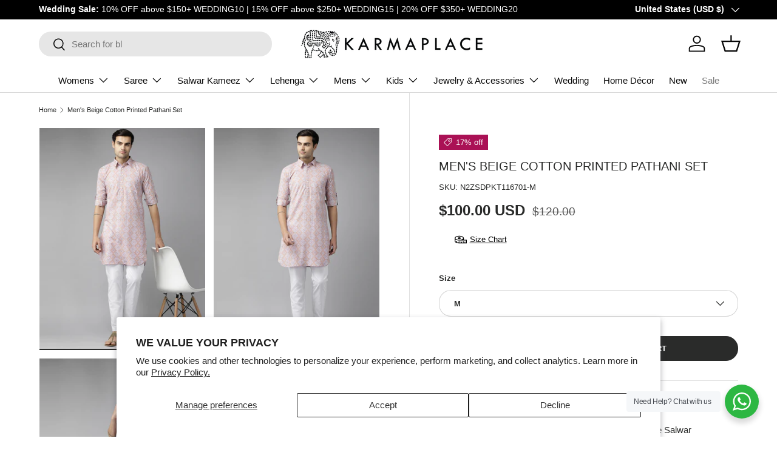

--- FILE ---
content_type: text/html; charset=utf-8
request_url: https://www.karmaplace.com/products/mens-beige-pure-cotton-printed-pathani-set-n2zsdpkt116701
body_size: 56448
content:
<!doctype html>
<html class="no-js" lang="en" dir="ltr">
<head><meta charset="utf-8">
<meta name="viewport" content="width=device-width,initial-scale=1">
<title>Buy Men&#39;s Beige Pure Cotton Printed Pathani Set Online - KARMAPLACE</title><link rel="canonical" href="https://www.karmaplace.com/products/mens-beige-pure-cotton-printed-pathani-set-n2zsdpkt116701"><link rel="icon" href="//www.karmaplace.com/cdn/shop/files/Karmaplace_Logo_-_favicon.png?crop=center&height=48&v=1718796328&width=48" type="image/png">
  <link rel="apple-touch-icon" href="//www.karmaplace.com/cdn/shop/files/Karmaplace_Logo_-_favicon.png?crop=center&height=180&v=1718796328&width=180"><meta name="description" content="Shop Men&#39;s Beige Pure Cotton Printed Pathani Set at best offer at our Men&#39;s Pathani Set Store - Karmaplace"><meta property="og:site_name" content="KARMAPLACE">
<meta property="og:url" content="https://www.karmaplace.com/products/mens-beige-pure-cotton-printed-pathani-set-n2zsdpkt116701">
<meta property="og:title" content="Buy Men&#39;s Beige Pure Cotton Printed Pathani Set Online - KARMAPLACE">
<meta property="og:type" content="product">
<meta property="og:description" content="Shop Men&#39;s Beige Pure Cotton Printed Pathani Set at best offer at our Men&#39;s Pathani Set Store - Karmaplace"><meta property="og:image" content="http://www.karmaplace.com/cdn/shop/products/6_6f559672-5cf6-467e-a390-221f7971b450.jpg?crop=center&height=1200&v=1755846622&width=1200">
  <meta property="og:image:secure_url" content="https://www.karmaplace.com/cdn/shop/products/6_6f559672-5cf6-467e-a390-221f7971b450.jpg?crop=center&height=1200&v=1755846622&width=1200">
  <meta property="og:image:width" content="1080">
  <meta property="og:image:height" content="1440"><meta property="og:price:amount" content="100.00">
  <meta property="og:price:currency" content="USD"><meta name="twitter:card" content="summary_large_image">
<meta name="twitter:title" content="Buy Men&#39;s Beige Pure Cotton Printed Pathani Set Online - KARMAPLACE">
<meta name="twitter:description" content="Shop Men&#39;s Beige Pure Cotton Printed Pathani Set at best offer at our Men&#39;s Pathani Set Store - Karmaplace">
<link rel="preload" href="//www.karmaplace.com/cdn/shop/t/144/assets/main.css?v=117877229988737664671764754561" as="style"><style data-shopify>
:root {
      --bg-color: 255 255 255 / 1.0;
      --bg-color-og: 255 255 255 / 1.0;
      --heading-color: 42 43 42;
      --text-color: 42 43 42;
      --text-color-og: 42 43 42;
      --scrollbar-color: 42 43 42;
      --link-color: 42 43 42;
      --link-color-og: 42 43 42;
      --star-color: 236 221 134;--swatch-border-color-default: 212 213 212;
        --swatch-border-color-active: 149 149 149;
        --swatch-card-size: 24px;
        --swatch-variant-picker-size: 64px;--color-scheme-1-bg: 250 249 236 / 1.0;
      --color-scheme-1-grad: ;
      --color-scheme-1-heading: 42 43 42;
      --color-scheme-1-text: 42 43 42;
      --color-scheme-1-btn-bg: 42 43 42;
      --color-scheme-1-btn-text: 255 255 255;
      --color-scheme-1-btn-bg-hover: 82 83 82;--color-scheme-2-bg: 42 43 42 / 1.0;
      --color-scheme-2-grad: linear-gradient(225deg, rgba(51, 59, 67, 0.88) 8%, rgba(41, 47, 54, 1) 56%, rgba(20, 20, 20, 1) 92%);
      --color-scheme-2-heading: 244 244 244;
      --color-scheme-2-text: 255 255 255;
      --color-scheme-2-btn-bg: 210 181 14;
      --color-scheme-2-btn-text: 9 3 2;
      --color-scheme-2-btn-bg-hover: 194 166 13;--color-scheme-3-bg: 255 88 13 / 1.0;
      --color-scheme-3-grad: linear-gradient(46deg, rgba(234, 73, 0, 1) 8%, rgba(234, 73, 0, 1) 32%, rgba(255, 88, 13, 0.88) 92%);
      --color-scheme-3-heading: 255 255 255;
      --color-scheme-3-text: 255 255 255;
      --color-scheme-3-btn-bg: 42 43 42;
      --color-scheme-3-btn-text: 98 25 121;
      --color-scheme-3-btn-bg-hover: 58 47 63;

      --drawer-bg-color: 255 255 255 / 1.0;
      --drawer-text-color: 42 43 42;

      --panel-bg-color: 255 255 255 / 1.0;
      --panel-heading-color: 42 43 42;
      --panel-text-color: 42 43 42;

      --in-stock-text-color: 13 164 74;
      --low-stock-text-color: 54 55 55;
      --very-low-stock-text-color: 227 43 43;
      --no-stock-text-color: 7 7 7;
      --no-stock-backordered-text-color: 119 119 119;

      --error-bg-color: 255 255 255;
      --error-text-color: 180 12 28;
      --success-bg-color: 232 246 234;
      --success-text-color: 44 126 63;
      --info-bg-color: 228 237 250;
      --info-text-color: 26 102 210;

      --heading-font-family: "system_ui", -apple-system, 'Segoe UI', Roboto, 'Helvetica Neue', 'Noto Sans', 'Liberation Sans', Arial, sans-serif, 'Apple Color Emoji', 'Segoe UI Emoji', 'Segoe UI Symbol', 'Noto Color Emoji';
      --heading-font-style: normal;
      --heading-font-weight: 400;
      --heading-scale-start: 2;

      --navigation-font-family: "system_ui", -apple-system, 'Segoe UI', Roboto, 'Helvetica Neue', 'Noto Sans', 'Liberation Sans', Arial, sans-serif, 'Apple Color Emoji', 'Segoe UI Emoji', 'Segoe UI Symbol', 'Noto Color Emoji';
      --navigation-font-style: normal;
      --navigation-font-weight: 400;
      --heading-text-transform: uppercase;
--subheading-text-transform: none;
      --body-font-family: "system_ui", -apple-system, 'Segoe UI', Roboto, 'Helvetica Neue', 'Noto Sans', 'Liberation Sans', Arial, sans-serif, 'Apple Color Emoji', 'Segoe UI Emoji', 'Segoe UI Symbol', 'Noto Color Emoji';
      --body-font-style: normal;
      --body-font-weight: 400;
      --body-font-size: 15;

      --section-gap: 48;
      --heading-gap: calc(8 * var(--space-unit));--grid-column-gap: 20px;--btn-bg-color: 42 43 42;
      --btn-bg-hover-color: 82 83 82;
      --btn-text-color: 255 255 255;
      --btn-bg-color-og: 42 43 42;
      --btn-text-color-og: 255 255 255;
      --btn-alt-bg-color: 255 255 255;
      --btn-alt-bg-alpha: 1.0;
      --btn-alt-text-color: 42 43 42;
      --btn-border-width: 1px;
      --btn-padding-y: 12px;

      
      --btn-border-radius: 20px;
      

      --btn-lg-border-radius: 50%;
      --btn-icon-border-radius: 50%;
      --input-with-btn-inner-radius: var(--btn-border-radius);
      --btn-text-transform: uppercase;

      --input-bg-color: 255 255 255 / 1.0;
      --input-text-color: 42 43 42;
      --input-border-width: 1px;
      --input-border-radius: 19px;
      --textarea-border-radius: 12px;
      --input-border-radius: 20px;
      --input-bg-color-diff-3: #f7f7f7;
      --input-bg-color-diff-6: #f0f0f0;

      --modal-border-radius: 10px;
      --modal-overlay-color: 0 0 0;
      --modal-overlay-opacity: 0.4;
      --drawer-border-radius: 10px;
      --overlay-border-radius: 0px;

      --custom-label-bg-color: 13 44 84 / 1.0;
      --custom-label-text-color: 255 255 255 / 1.0;--sale-label-bg-color: 170 17 85 / 1.0;
      --sale-label-text-color: 255 255 255 / 1.0;--sold-out-label-bg-color: 42 43 42 / 1.0;
      --sold-out-label-text-color: 255 255 255 / 1.0;--new-label-bg-color: 210 181 14 / 1.0;
      --new-label-text-color: 255 255 255 / 1.0;--preorder-label-bg-color: 0 166 237 / 1.0;
      --preorder-label-text-color: 255 255 255 / 1.0;

      --collection-label-color: 0 126 18 / 1.0;

      --page-width: 1680px;
      --gutter-sm: 20px;
      --gutter-md: 32px;
      --gutter-lg: 64px;

      --payment-terms-bg-color: #ffffff;

      --coll-card-bg-color: #f7f7f7;
      --coll-card-border-color: #f2f2f2;

      --card-highlight-bg-color: #F9F9F9;
      --card-highlight-text-color: 85 85 85;
      --card-highlight-border-color: #E1E1E1;--card-bg-color: #ffffff;
      --card-text-color: 38 38 43;
      --card-border-color: #f2f2f2;
        
          --aos-animate-duration: 0.6s;
        

        
          --aos-min-width: 0;
        
      

      --reading-width: 48em;
    }

    @media (max-width: 769px) {
      :root {
        --reading-width: 36em;
      }
    }
  </style><link rel="stylesheet" href="//www.karmaplace.com/cdn/shop/t/144/assets/main.css?v=117877229988737664671764754561">
  <script src="//www.karmaplace.com/cdn/shop/t/144/assets/main.js?v=129661173363203103461764754562" defer="defer"></script><link rel="stylesheet" href="//www.karmaplace.com/cdn/shop/t/144/assets/swatches.css?v=104903419749934554941764754616" media="print" onload="this.media='all'">
    <noscript><link rel="stylesheet" href="//www.karmaplace.com/cdn/shop/t/144/assets/swatches.css?v=104903419749934554941764754616"></noscript><script>window.performance && window.performance.mark && window.performance.mark('shopify.content_for_header.start');</script><meta name="google-site-verification" content="jsdpAw82sz8UWGrQC37dXuiehQ-DgtMgqFbf4rW0mRk">
<meta name="facebook-domain-verification" content="uaslhvm7n2svqf0cxeglo4ptxbzl0n">
<meta id="shopify-digital-wallet" name="shopify-digital-wallet" content="/3178659909/digital_wallets/dialog">
<meta name="shopify-checkout-api-token" content="1bb88a28415929c3413b23068973c033">
<meta id="in-context-paypal-metadata" data-shop-id="3178659909" data-venmo-supported="false" data-environment="production" data-locale="en_US" data-paypal-v4="true" data-currency="USD">
<link rel="alternate" type="application/json+oembed" href="https://www.karmaplace.com/products/mens-beige-pure-cotton-printed-pathani-set-n2zsdpkt116701.oembed">
<script async="async" src="/checkouts/internal/preloads.js?locale=en-US"></script>
<link rel="preconnect" href="https://shop.app" crossorigin="anonymous">
<script async="async" src="https://shop.app/checkouts/internal/preloads.js?locale=en-US&shop_id=3178659909" crossorigin="anonymous"></script>
<script id="apple-pay-shop-capabilities" type="application/json">{"shopId":3178659909,"countryCode":"US","currencyCode":"USD","merchantCapabilities":["supports3DS"],"merchantId":"gid:\/\/shopify\/Shop\/3178659909","merchantName":"KARMAPLACE","requiredBillingContactFields":["postalAddress","email","phone"],"requiredShippingContactFields":["postalAddress","email","phone"],"shippingType":"shipping","supportedNetworks":["visa","masterCard","amex","discover","elo","jcb"],"total":{"type":"pending","label":"KARMAPLACE","amount":"1.00"},"shopifyPaymentsEnabled":true,"supportsSubscriptions":true}</script>
<script id="shopify-features" type="application/json">{"accessToken":"1bb88a28415929c3413b23068973c033","betas":["rich-media-storefront-analytics"],"domain":"www.karmaplace.com","predictiveSearch":true,"shopId":3178659909,"locale":"en"}</script>
<script>var Shopify = Shopify || {};
Shopify.shop = "karmaplacecom.myshopify.com";
Shopify.locale = "en";
Shopify.currency = {"active":"USD","rate":"1.0"};
Shopify.country = "US";
Shopify.theme = {"name":"Copy of Copy of New Version Official Enterprise","id":151183753415,"schema_name":"Enterprise","schema_version":"2.0.1","theme_store_id":1657,"role":"main"};
Shopify.theme.handle = "null";
Shopify.theme.style = {"id":null,"handle":null};
Shopify.cdnHost = "www.karmaplace.com/cdn";
Shopify.routes = Shopify.routes || {};
Shopify.routes.root = "/";</script>
<script type="module">!function(o){(o.Shopify=o.Shopify||{}).modules=!0}(window);</script>
<script>!function(o){function n(){var o=[];function n(){o.push(Array.prototype.slice.apply(arguments))}return n.q=o,n}var t=o.Shopify=o.Shopify||{};t.loadFeatures=n(),t.autoloadFeatures=n()}(window);</script>
<script>
  window.ShopifyPay = window.ShopifyPay || {};
  window.ShopifyPay.apiHost = "shop.app\/pay";
  window.ShopifyPay.redirectState = null;
</script>
<script id="shop-js-analytics" type="application/json">{"pageType":"product"}</script>
<script defer="defer" async type="module" src="//www.karmaplace.com/cdn/shopifycloud/shop-js/modules/v2/client.init-shop-cart-sync_D0dqhulL.en.esm.js"></script>
<script defer="defer" async type="module" src="//www.karmaplace.com/cdn/shopifycloud/shop-js/modules/v2/chunk.common_CpVO7qML.esm.js"></script>
<script type="module">
  await import("//www.karmaplace.com/cdn/shopifycloud/shop-js/modules/v2/client.init-shop-cart-sync_D0dqhulL.en.esm.js");
await import("//www.karmaplace.com/cdn/shopifycloud/shop-js/modules/v2/chunk.common_CpVO7qML.esm.js");

  window.Shopify.SignInWithShop?.initShopCartSync?.({"fedCMEnabled":true,"windoidEnabled":true});

</script>
<script>
  window.Shopify = window.Shopify || {};
  if (!window.Shopify.featureAssets) window.Shopify.featureAssets = {};
  window.Shopify.featureAssets['shop-js'] = {"shop-cart-sync":["modules/v2/client.shop-cart-sync_D9bwt38V.en.esm.js","modules/v2/chunk.common_CpVO7qML.esm.js"],"init-fed-cm":["modules/v2/client.init-fed-cm_BJ8NPuHe.en.esm.js","modules/v2/chunk.common_CpVO7qML.esm.js"],"init-shop-email-lookup-coordinator":["modules/v2/client.init-shop-email-lookup-coordinator_pVrP2-kG.en.esm.js","modules/v2/chunk.common_CpVO7qML.esm.js"],"shop-cash-offers":["modules/v2/client.shop-cash-offers_CNh7FWN-.en.esm.js","modules/v2/chunk.common_CpVO7qML.esm.js","modules/v2/chunk.modal_DKF6x0Jh.esm.js"],"init-shop-cart-sync":["modules/v2/client.init-shop-cart-sync_D0dqhulL.en.esm.js","modules/v2/chunk.common_CpVO7qML.esm.js"],"init-windoid":["modules/v2/client.init-windoid_DaoAelzT.en.esm.js","modules/v2/chunk.common_CpVO7qML.esm.js"],"shop-toast-manager":["modules/v2/client.shop-toast-manager_1DND8Tac.en.esm.js","modules/v2/chunk.common_CpVO7qML.esm.js"],"pay-button":["modules/v2/client.pay-button_CFeQi1r6.en.esm.js","modules/v2/chunk.common_CpVO7qML.esm.js"],"shop-button":["modules/v2/client.shop-button_Ca94MDdQ.en.esm.js","modules/v2/chunk.common_CpVO7qML.esm.js"],"shop-login-button":["modules/v2/client.shop-login-button_DPYNfp1Z.en.esm.js","modules/v2/chunk.common_CpVO7qML.esm.js","modules/v2/chunk.modal_DKF6x0Jh.esm.js"],"avatar":["modules/v2/client.avatar_BTnouDA3.en.esm.js"],"shop-follow-button":["modules/v2/client.shop-follow-button_BMKh4nJE.en.esm.js","modules/v2/chunk.common_CpVO7qML.esm.js","modules/v2/chunk.modal_DKF6x0Jh.esm.js"],"init-customer-accounts-sign-up":["modules/v2/client.init-customer-accounts-sign-up_CJXi5kRN.en.esm.js","modules/v2/client.shop-login-button_DPYNfp1Z.en.esm.js","modules/v2/chunk.common_CpVO7qML.esm.js","modules/v2/chunk.modal_DKF6x0Jh.esm.js"],"init-shop-for-new-customer-accounts":["modules/v2/client.init-shop-for-new-customer-accounts_BoBxkgWu.en.esm.js","modules/v2/client.shop-login-button_DPYNfp1Z.en.esm.js","modules/v2/chunk.common_CpVO7qML.esm.js","modules/v2/chunk.modal_DKF6x0Jh.esm.js"],"init-customer-accounts":["modules/v2/client.init-customer-accounts_DCuDTzpR.en.esm.js","modules/v2/client.shop-login-button_DPYNfp1Z.en.esm.js","modules/v2/chunk.common_CpVO7qML.esm.js","modules/v2/chunk.modal_DKF6x0Jh.esm.js"],"checkout-modal":["modules/v2/client.checkout-modal_U_3e4VxF.en.esm.js","modules/v2/chunk.common_CpVO7qML.esm.js","modules/v2/chunk.modal_DKF6x0Jh.esm.js"],"lead-capture":["modules/v2/client.lead-capture_DEgn0Z8u.en.esm.js","modules/v2/chunk.common_CpVO7qML.esm.js","modules/v2/chunk.modal_DKF6x0Jh.esm.js"],"shop-login":["modules/v2/client.shop-login_CoM5QKZ_.en.esm.js","modules/v2/chunk.common_CpVO7qML.esm.js","modules/v2/chunk.modal_DKF6x0Jh.esm.js"],"payment-terms":["modules/v2/client.payment-terms_BmrqWn8r.en.esm.js","modules/v2/chunk.common_CpVO7qML.esm.js","modules/v2/chunk.modal_DKF6x0Jh.esm.js"]};
</script>
<script>(function() {
  var isLoaded = false;
  function asyncLoad() {
    if (isLoaded) return;
    isLoaded = true;
    var urls = ["https:\/\/app.kiwisizing.com\/web\/js\/dist\/kiwiSizing\/plugin\/SizingPlugin.prod.js?v=329\u0026shop=karmaplacecom.myshopify.com"];
    for (var i = 0; i < urls.length; i++) {
      var s = document.createElement('script');
      s.type = 'text/javascript';
      s.async = true;
      s.src = urls[i];
      var x = document.getElementsByTagName('script')[0];
      x.parentNode.insertBefore(s, x);
    }
  };
  if(window.attachEvent) {
    window.attachEvent('onload', asyncLoad);
  } else {
    window.addEventListener('load', asyncLoad, false);
  }
})();</script>
<script id="__st">var __st={"a":3178659909,"offset":-18000,"reqid":"6c492954-7c90-4875-bf1d-5cb9833d86e1-1765091900","pageurl":"www.karmaplace.com\/products\/mens-beige-pure-cotton-printed-pathani-set-n2zsdpkt116701","u":"cca13077d525","p":"product","rtyp":"product","rid":7719409090759};</script>
<script>window.ShopifyPaypalV4VisibilityTracking = true;</script>
<script id="captcha-bootstrap">!function(){'use strict';const t='contact',e='account',n='new_comment',o=[[t,t],['blogs',n],['comments',n],[t,'customer']],c=[[e,'customer_login'],[e,'guest_login'],[e,'recover_customer_password'],[e,'create_customer']],r=t=>t.map((([t,e])=>`form[action*='/${t}']:not([data-nocaptcha='true']) input[name='form_type'][value='${e}']`)).join(','),a=t=>()=>t?[...document.querySelectorAll(t)].map((t=>t.form)):[];function s(){const t=[...o],e=r(t);return a(e)}const i='password',u='form_key',d=['recaptcha-v3-token','g-recaptcha-response','h-captcha-response',i],f=()=>{try{return window.sessionStorage}catch{return}},m='__shopify_v',_=t=>t.elements[u];function p(t,e,n=!1){try{const o=window.sessionStorage,c=JSON.parse(o.getItem(e)),{data:r}=function(t){const{data:e,action:n}=t;return t[m]||n?{data:e,action:n}:{data:t,action:n}}(c);for(const[e,n]of Object.entries(r))t.elements[e]&&(t.elements[e].value=n);n&&o.removeItem(e)}catch(o){console.error('form repopulation failed',{error:o})}}const l='form_type',E='cptcha';function T(t){t.dataset[E]=!0}const w=window,h=w.document,L='Shopify',v='ce_forms',y='captcha';let A=!1;((t,e)=>{const n=(g='f06e6c50-85a8-45c8-87d0-21a2b65856fe',I='https://cdn.shopify.com/shopifycloud/storefront-forms-hcaptcha/ce_storefront_forms_captcha_hcaptcha.v1.5.2.iife.js',D={infoText:'Protected by hCaptcha',privacyText:'Privacy',termsText:'Terms'},(t,e,n)=>{const o=w[L][v],c=o.bindForm;if(c)return c(t,g,e,D).then(n);var r;o.q.push([[t,g,e,D],n]),r=I,A||(h.body.append(Object.assign(h.createElement('script'),{id:'captcha-provider',async:!0,src:r})),A=!0)});var g,I,D;w[L]=w[L]||{},w[L][v]=w[L][v]||{},w[L][v].q=[],w[L][y]=w[L][y]||{},w[L][y].protect=function(t,e){n(t,void 0,e),T(t)},Object.freeze(w[L][y]),function(t,e,n,w,h,L){const[v,y,A,g]=function(t,e,n){const i=e?o:[],u=t?c:[],d=[...i,...u],f=r(d),m=r(i),_=r(d.filter((([t,e])=>n.includes(e))));return[a(f),a(m),a(_),s()]}(w,h,L),I=t=>{const e=t.target;return e instanceof HTMLFormElement?e:e&&e.form},D=t=>v().includes(t);t.addEventListener('submit',(t=>{const e=I(t);if(!e)return;const n=D(e)&&!e.dataset.hcaptchaBound&&!e.dataset.recaptchaBound,o=_(e),c=g().includes(e)&&(!o||!o.value);(n||c)&&t.preventDefault(),c&&!n&&(function(t){try{if(!f())return;!function(t){const e=f();if(!e)return;const n=_(t);if(!n)return;const o=n.value;o&&e.removeItem(o)}(t);const e=Array.from(Array(32),(()=>Math.random().toString(36)[2])).join('');!function(t,e){_(t)||t.append(Object.assign(document.createElement('input'),{type:'hidden',name:u})),t.elements[u].value=e}(t,e),function(t,e){const n=f();if(!n)return;const o=[...t.querySelectorAll(`input[type='${i}']`)].map((({name:t})=>t)),c=[...d,...o],r={};for(const[a,s]of new FormData(t).entries())c.includes(a)||(r[a]=s);n.setItem(e,JSON.stringify({[m]:1,action:t.action,data:r}))}(t,e)}catch(e){console.error('failed to persist form',e)}}(e),e.submit())}));const S=(t,e)=>{t&&!t.dataset[E]&&(n(t,e.some((e=>e===t))),T(t))};for(const o of['focusin','change'])t.addEventListener(o,(t=>{const e=I(t);D(e)&&S(e,y())}));const B=e.get('form_key'),M=e.get(l),P=B&&M;t.addEventListener('DOMContentLoaded',(()=>{const t=y();if(P)for(const e of t)e.elements[l].value===M&&p(e,B);[...new Set([...A(),...v().filter((t=>'true'===t.dataset.shopifyCaptcha))])].forEach((e=>S(e,t)))}))}(h,new URLSearchParams(w.location.search),n,t,e,['guest_login'])})(!0,!0)}();</script>
<script integrity="sha256-52AcMU7V7pcBOXWImdc/TAGTFKeNjmkeM1Pvks/DTgc=" data-source-attribution="shopify.loadfeatures" defer="defer" src="//www.karmaplace.com/cdn/shopifycloud/storefront/assets/storefront/load_feature-81c60534.js" crossorigin="anonymous"></script>
<script crossorigin="anonymous" defer="defer" src="//www.karmaplace.com/cdn/shopifycloud/storefront/assets/shopify_pay/storefront-65b4c6d7.js?v=20250812"></script>
<script data-source-attribution="shopify.dynamic_checkout.dynamic.init">var Shopify=Shopify||{};Shopify.PaymentButton=Shopify.PaymentButton||{isStorefrontPortableWallets:!0,init:function(){window.Shopify.PaymentButton.init=function(){};var t=document.createElement("script");t.src="https://www.karmaplace.com/cdn/shopifycloud/portable-wallets/latest/portable-wallets.en.js",t.type="module",document.head.appendChild(t)}};
</script>
<script data-source-attribution="shopify.dynamic_checkout.buyer_consent">
  function portableWalletsHideBuyerConsent(e){var t=document.getElementById("shopify-buyer-consent"),n=document.getElementById("shopify-subscription-policy-button");t&&n&&(t.classList.add("hidden"),t.setAttribute("aria-hidden","true"),n.removeEventListener("click",e))}function portableWalletsShowBuyerConsent(e){var t=document.getElementById("shopify-buyer-consent"),n=document.getElementById("shopify-subscription-policy-button");t&&n&&(t.classList.remove("hidden"),t.removeAttribute("aria-hidden"),n.addEventListener("click",e))}window.Shopify?.PaymentButton&&(window.Shopify.PaymentButton.hideBuyerConsent=portableWalletsHideBuyerConsent,window.Shopify.PaymentButton.showBuyerConsent=portableWalletsShowBuyerConsent);
</script>
<script data-source-attribution="shopify.dynamic_checkout.cart.bootstrap">document.addEventListener("DOMContentLoaded",(function(){function t(){return document.querySelector("shopify-accelerated-checkout-cart, shopify-accelerated-checkout")}if(t())Shopify.PaymentButton.init();else{new MutationObserver((function(e,n){t()&&(Shopify.PaymentButton.init(),n.disconnect())})).observe(document.body,{childList:!0,subtree:!0})}}));
</script>
<script id='scb4127' type='text/javascript' async='' src='https://www.karmaplace.com/cdn/shopifycloud/privacy-banner/storefront-banner.js'></script><link id="shopify-accelerated-checkout-styles" rel="stylesheet" media="screen" href="https://www.karmaplace.com/cdn/shopifycloud/portable-wallets/latest/accelerated-checkout-backwards-compat.css" crossorigin="anonymous">
<style id="shopify-accelerated-checkout-cart">
        #shopify-buyer-consent {
  margin-top: 1em;
  display: inline-block;
  width: 100%;
}

#shopify-buyer-consent.hidden {
  display: none;
}

#shopify-subscription-policy-button {
  background: none;
  border: none;
  padding: 0;
  text-decoration: underline;
  font-size: inherit;
  cursor: pointer;
}

#shopify-subscription-policy-button::before {
  box-shadow: none;
}

      </style>
<script id="sections-script" data-sections="header,footer" defer="defer" src="//www.karmaplace.com/cdn/shop/t/144/compiled_assets/scripts.js?62976"></script>
<script>window.performance && window.performance.mark && window.performance.mark('shopify.content_for_header.end');</script>
<script src="//www.karmaplace.com/cdn/shop/t/144/assets/blur-messages.js?v=98620774460636405321764754547" defer="defer"></script>
    <script src="//www.karmaplace.com/cdn/shop/t/144/assets/animate-on-scroll.js?v=15249566486942820451764754544" defer="defer"></script>
    <link rel="stylesheet" href="//www.karmaplace.com/cdn/shop/t/144/assets/animate-on-scroll.css?v=116194678796051782541764754543">
  

  <script>document.documentElement.className = document.documentElement.className.replace('no-js', 'js');</script><!-- CC Custom Head Start --><!-- CC Custom Head End --><script>window.is_hulkpo_installed=true</script><!-- BEGIN app block: shopify://apps/judge-me-reviews/blocks/judgeme_core/61ccd3b1-a9f2-4160-9fe9-4fec8413e5d8 --><!-- Start of Judge.me Core -->




<link rel="dns-prefetch" href="https://cdnwidget.judge.me">
<link rel="dns-prefetch" href="https://cdn.judge.me">
<link rel="dns-prefetch" href="https://cdn1.judge.me">
<link rel="dns-prefetch" href="https://api.judge.me">

<script data-cfasync='false' class='jdgm-settings-script'>window.jdgmSettings={"pagination":5,"disable_web_reviews":true,"badge_no_review_text":"No reviews","badge_n_reviews_text":"{{ n }} review/reviews","badge_star_color":"#000000","hide_badge_preview_if_no_reviews":true,"badge_hide_text":true,"enforce_center_preview_badge":false,"widget_title":"Customer Reviews","widget_open_form_text":"Write a review","widget_close_form_text":"Cancel review","widget_refresh_page_text":"Refresh page","widget_summary_text":"Based on {{ number_of_reviews }} review/reviews","widget_no_review_text":"Be the first to write a review","widget_name_field_text":"Name","widget_verified_name_field_text":"Verified Name (public)","widget_name_placeholder_text":"Enter your name (public)","widget_required_field_error_text":"This field is required.","widget_email_field_text":"Email","widget_verified_email_field_text":"Verified Email (private, can not be edited)","widget_email_placeholder_text":"Enter your email (private)","widget_email_field_error_text":"Please enter a valid email address.","widget_rating_field_text":"Rating","widget_review_title_field_text":"Review Title","widget_review_title_placeholder_text":"Give your review a title","widget_review_body_field_text":"Review","widget_review_body_placeholder_text":"Write your comments here","widget_pictures_field_text":"Picture/Video (optional)","widget_submit_review_text":"Submit Review","widget_submit_verified_review_text":"Submit Verified Review","widget_submit_success_msg_with_auto_publish":"Thank you! Please refresh the page in a few moments to see your review. You can remove or edit your review by logging into \u003ca href='https://judge.me/login' target='_blank' rel='nofollow noopener'\u003eJudge.me\u003c/a\u003e","widget_submit_success_msg_no_auto_publish":"Thank you! Your review will be published as soon as it is approved by the shop admin. You can remove or edit your review by logging into \u003ca href='https://judge.me/login' target='_blank' rel='nofollow noopener'\u003eJudge.me\u003c/a\u003e","widget_show_default_reviews_out_of_total_text":"Showing {{ n_reviews_shown }} out of {{ n_reviews }} reviews.","widget_show_all_link_text":"Show all","widget_show_less_link_text":"Show less","widget_author_said_text":"{{ reviewer_name }} said:","widget_days_text":"{{ n }} days ago","widget_weeks_text":"{{ n }} week/weeks ago","widget_months_text":"{{ n }} month/months ago","widget_years_text":"{{ n }} year/years ago","widget_yesterday_text":"Yesterday","widget_today_text":"Today","widget_replied_text":"\u003e\u003e {{ shop_name }} replied:","widget_read_more_text":"Read more","widget_rating_filter_see_all_text":"See all reviews","widget_sorting_most_recent_text":"Most Recent","widget_sorting_highest_rating_text":"Highest Rating","widget_sorting_lowest_rating_text":"Lowest Rating","widget_sorting_with_pictures_text":"Only Pictures","widget_sorting_most_helpful_text":"Most Helpful","widget_open_question_form_text":"Ask a question","widget_reviews_subtab_text":"Reviews","widget_questions_subtab_text":"Questions","widget_question_label_text":"Question","widget_answer_label_text":"Answer","widget_question_placeholder_text":"Write your question here","widget_submit_question_text":"Submit Question","widget_question_submit_success_text":"Thank you for your question! We will notify you once it gets answered.","widget_star_color":"#e7c24a","verified_badge_text":"Verified","verified_badge_placement":"left-of-reviewer-name","widget_hide_border":false,"widget_social_share":false,"widget_thumb":false,"widget_review_location_show":false,"all_reviews_include_out_of_store_products":true,"all_reviews_out_of_store_text":"(out of store)","all_reviews_product_name_prefix_text":"about","enable_review_pictures":true,"enable_question_anwser":false,"widget_product_reviews_subtab_text":"Product Reviews","widget_shop_reviews_subtab_text":"Shop Reviews","widget_sorting_pictures_first_text":"Pictures First","floating_tab_button_name":"★ Judge.me Reviews","floating_tab_title":"Let customers speak for us","floating_tab_url":"","floating_tab_url_enabled":false,"all_reviews_text_badge_text":"Customers rate us {{ shop.metafields.judgeme.all_reviews_rating | round: 1 }}/5 based on {{ shop.metafields.judgeme.all_reviews_count }} reviews.","all_reviews_text_badge_text_branded_style":"{{ shop.metafields.judgeme.all_reviews_rating | round: 1 }} out of 5 stars based on {{ shop.metafields.judgeme.all_reviews_count }} reviews","all_reviews_text_badge_url":"","featured_carousel_title":"From our customers...","featured_carousel_count_text":"from {{ n }} reviews","featured_carousel_add_link_to_all_reviews_page":true,"featured_carousel_url":"","featured_carousel_arrows_on_the_sides":true,"verified_count_badge_url":"","widget_star_use_custom_color":true,"picture_reminder_submit_button":"Upload Pictures","enable_review_videos":true,"widget_sorting_videos_first_text":"Videos First","widget_review_pending_text":"Pending","remove_microdata_snippet":true,"preview_badge_no_question_text":"No questions","preview_badge_n_question_text":"{{ number_of_questions }} question/questions","widget_search_bar_placeholder":"Search reviews","widget_sorting_verified_only_text":"Verified only","featured_carousel_theme":"aligned","featured_carousel_show_date":false,"featured_carousel_full_star_background":"#000000","featured_carousel_more_reviews_button_text":"Read more reviews","featured_carousel_view_product_button_text":"View product","all_reviews_page_load_more_text":"Load More Reviews","widget_public_name_text":"displayed publicly like","default_reviewer_name_has_non_latin":true,"widget_reviewer_anonymous":"Anonymous","medals_widget_title":"Judge.me Review Medals","widget_invalid_yt_video_url_error_text":"Not a YouTube video URL","widget_max_length_field_error_text":"Please enter no more than {0} characters.","widget_verified_by_shop_text":"Verified by Shop","widget_load_with_code_splitting":true,"widget_ugc_title":"Made by us, Shared by you","widget_ugc_subtitle":"Tag us to see your picture featured in our page","widget_ugc_arrows_color":"#ffffff","widget_ugc_primary_button_text":"Buy Now","widget_ugc_secondary_button_text":"Load More","widget_ugc_reviews_button_text":"View Reviews","widget_summary_average_rating_text":"{{ average_rating }} out of 5","widget_media_grid_title":"Customer photos \u0026 videos","widget_media_grid_see_more_text":"See more","widget_verified_by_judgeme_text":"Verified by Judge.me","widget_verified_by_judgeme_text_in_store_medals":"Verified by Judge.me","widget_media_field_exceed_quantity_message":"Sorry, we can only accept {{ max_media }} for one review.","widget_media_field_exceed_limit_message":"{{ file_name }} is too large, please select a {{ media_type }} less than {{ size_limit }}MB.","widget_review_submitted_text":"Review Submitted!","widget_question_submitted_text":"Question Submitted!","widget_close_form_text_question":"Cancel","widget_write_your_answer_here_text":"Write your answer here","widget_show_collected_by_judgeme":false,"widget_collected_by_judgeme_text":"collected by Judge.me","widget_load_more_text":"Load More","widget_full_review_text":"Full Review","widget_read_more_reviews_text":"Read More Reviews","widget_read_questions_text":"Read Questions","widget_questions_and_answers_text":"Questions \u0026 Answers","widget_verified_by_text":"Verified by","widget_number_of_reviews_text":"{{ number_of_reviews }} reviews","widget_back_button_text":"Back","widget_next_button_text":"Next","widget_custom_forms_filter_button":"Filters","how_reviews_are_collected":"How reviews are collected?","widget_gdpr_statement":"How we use your data: We’ll only contact you about the review you left, and only if necessary. By submitting your review, you agree to Judge.me’s \u003ca href='https://judge.me/terms' target='_blank' rel='nofollow noopener'\u003eterms\u003c/a\u003e, \u003ca href='https://judge.me/privacy' target='_blank' rel='nofollow noopener'\u003eprivacy\u003c/a\u003e and \u003ca href='https://judge.me/content-policy' target='_blank' rel='nofollow noopener'\u003econtent\u003c/a\u003e policies.","preview_badge_collection_page_install_preference":true,"preview_badge_product_page_install_preference":true,"review_carousel_install_preference":true,"platform":"shopify","branding_url":"https://judge.me/reviews/karmaplacecom.myshopify.com","branding_text":"Powered by Judge.me","locale":"en","reply_name":"Karmaplace","widget_version":"2.1","footer":true,"autopublish":false,"review_dates":false,"enable_custom_form":false,"shop_use_review_site":true,"can_be_branded":false};</script> <style class='jdgm-settings-style'>.jdgm-xx{left:0}:not(.jdgm-prev-badge__stars)>.jdgm-star{color:#e7c24a}.jdgm-histogram .jdgm-star.jdgm-star{color:#e7c24a}.jdgm-preview-badge .jdgm-star.jdgm-star{color:#000000}.jdgm-widget .jdgm-write-rev-link{display:none}.jdgm-widget .jdgm-rev-widg[data-number-of-reviews='0']{display:none}.jdgm-prev-badge[data-average-rating='0.00']{display:none !important}.jdgm-prev-badge__text{display:none !important}.jdgm-rev .jdgm-rev__timestamp,.jdgm-quest .jdgm-rev__timestamp,.jdgm-carousel-item__timestamp{display:none !important}.jdgm-author-all-initials{display:none !important}.jdgm-author-last-initial{display:none !important}.jdgm-rev-widg__title{visibility:hidden}.jdgm-rev-widg__summary-text{visibility:hidden}.jdgm-prev-badge__text{visibility:hidden}.jdgm-rev__replier:before{content:'karmaplace.com'}.jdgm-rev__prod-link-prefix:before{content:'about'}.jdgm-rev__out-of-store-text:before{content:'(out of store)'}@media only screen and (min-width: 768px){.jdgm-rev__pics .jdgm-rev_all-rev-page-picture-separator,.jdgm-rev__pics .jdgm-rev__product-picture{display:none}}@media only screen and (max-width: 768px){.jdgm-rev__pics .jdgm-rev_all-rev-page-picture-separator,.jdgm-rev__pics .jdgm-rev__product-picture{display:none}}.jdgm-preview-badge[data-template="index"]{display:none !important}.jdgm-review-widget[data-from-snippet="true"]{display:none !important}.jdgm-verified-count-badget[data-from-snippet="true"]{display:none !important}.jdgm-all-reviews-text[data-from-snippet="true"]{display:none !important}.jdgm-medals-section[data-from-snippet="true"]{display:none !important}.jdgm-ugc-media-wrapper[data-from-snippet="true"]{display:none !important}
</style>

  
  
  
  <style class='jdgm-miracle-styles'>
  @-webkit-keyframes jdgm-spin{0%{-webkit-transform:rotate(0deg);-ms-transform:rotate(0deg);transform:rotate(0deg)}100%{-webkit-transform:rotate(359deg);-ms-transform:rotate(359deg);transform:rotate(359deg)}}@keyframes jdgm-spin{0%{-webkit-transform:rotate(0deg);-ms-transform:rotate(0deg);transform:rotate(0deg)}100%{-webkit-transform:rotate(359deg);-ms-transform:rotate(359deg);transform:rotate(359deg)}}@font-face{font-family:'JudgemeStar';src:url("[data-uri]") format("woff");font-weight:normal;font-style:normal}.jdgm-star{font-family:'JudgemeStar';display:inline !important;text-decoration:none !important;padding:0 4px 0 0 !important;margin:0 !important;font-weight:bold;opacity:1;-webkit-font-smoothing:antialiased;-moz-osx-font-smoothing:grayscale}.jdgm-star:hover{opacity:1}.jdgm-star:last-of-type{padding:0 !important}.jdgm-star.jdgm--on:before{content:"\e000"}.jdgm-star.jdgm--off:before{content:"\e001"}.jdgm-star.jdgm--half:before{content:"\e002"}.jdgm-widget *{margin:0;line-height:1.4;-webkit-box-sizing:border-box;-moz-box-sizing:border-box;box-sizing:border-box;-webkit-overflow-scrolling:touch}.jdgm-hidden{display:none !important;visibility:hidden !important}.jdgm-temp-hidden{display:none}.jdgm-spinner{width:40px;height:40px;margin:auto;border-radius:50%;border-top:2px solid #eee;border-right:2px solid #eee;border-bottom:2px solid #eee;border-left:2px solid #ccc;-webkit-animation:jdgm-spin 0.8s infinite linear;animation:jdgm-spin 0.8s infinite linear}.jdgm-prev-badge{display:block !important}

</style>


  
  
   


<script data-cfasync='false' class='jdgm-script'>
!function(e){window.jdgm=window.jdgm||{},jdgm.CDN_HOST="https://cdnwidget.judge.me/",jdgm.API_HOST="https://api.judge.me/",jdgm.CDN_BASE_URL="https://cdn.shopify.com/extensions/019ae4f9-30d7-748b-9e94-916b1d25bbb4/judgeme-extensions-256/assets/",
jdgm.docReady=function(d){(e.attachEvent?"complete"===e.readyState:"loading"!==e.readyState)?
setTimeout(d,0):e.addEventListener("DOMContentLoaded",d)},jdgm.loadCSS=function(d,t,o,a){
!o&&jdgm.loadCSS.requestedUrls.indexOf(d)>=0||(jdgm.loadCSS.requestedUrls.push(d),
(a=e.createElement("link")).rel="stylesheet",a.class="jdgm-stylesheet",a.media="nope!",
a.href=d,a.onload=function(){this.media="all",t&&setTimeout(t)},e.body.appendChild(a))},
jdgm.loadCSS.requestedUrls=[],jdgm.loadJS=function(e,d){var t=new XMLHttpRequest;
t.onreadystatechange=function(){4===t.readyState&&(Function(t.response)(),d&&d(t.response))},
t.open("GET",e),t.send()},jdgm.docReady((function(){(window.jdgmLoadCSS||e.querySelectorAll(
".jdgm-widget, .jdgm-all-reviews-page").length>0)&&(jdgmSettings.widget_load_with_code_splitting?
parseFloat(jdgmSettings.widget_version)>=3?jdgm.loadCSS(jdgm.CDN_HOST+"widget_v3/base.css"):
jdgm.loadCSS(jdgm.CDN_HOST+"widget/base.css"):jdgm.loadCSS(jdgm.CDN_HOST+"shopify_v2.css"),
jdgm.loadJS(jdgm.CDN_HOST+"loader.js"))}))}(document);
</script>
<noscript><link rel="stylesheet" type="text/css" media="all" href="https://cdnwidget.judge.me/shopify_v2.css"></noscript>

<!-- BEGIN app snippet: theme_fix_tags --><script>
  (function() {
    var jdgmThemeFixes = null;
    if (!jdgmThemeFixes) return;
    var thisThemeFix = jdgmThemeFixes[Shopify.theme.id];
    if (!thisThemeFix) return;

    if (thisThemeFix.html) {
      document.addEventListener("DOMContentLoaded", function() {
        var htmlDiv = document.createElement('div');
        htmlDiv.classList.add('jdgm-theme-fix-html');
        htmlDiv.innerHTML = thisThemeFix.html;
        document.body.append(htmlDiv);
      });
    };

    if (thisThemeFix.css) {
      var styleTag = document.createElement('style');
      styleTag.classList.add('jdgm-theme-fix-style');
      styleTag.innerHTML = thisThemeFix.css;
      document.head.append(styleTag);
    };

    if (thisThemeFix.js) {
      var scriptTag = document.createElement('script');
      scriptTag.classList.add('jdgm-theme-fix-script');
      scriptTag.innerHTML = thisThemeFix.js;
      document.head.append(scriptTag);
    };
  })();
</script>
<!-- END app snippet -->
<!-- End of Judge.me Core -->



<!-- END app block --><!-- BEGIN app block: shopify://apps/simprosys-google-shopping-feed/blocks/core_settings_block/1f0b859e-9fa6-4007-97e8-4513aff5ff3b --><!-- BEGIN: GSF App Core Tags & Scripts by Simprosys Google Shopping Feed -->









<!-- END: GSF App Core Tags & Scripts by Simprosys Google Shopping Feed -->
<!-- END app block --><!-- BEGIN app block: shopify://apps/hulk-product-options/blocks/app-embed/380168ef-9475-4244-a291-f66b189208b5 --><!-- BEGIN app snippet: hulkapps_product_options --><script>
    
        window.hulkapps = {
        shop_slug: "karmaplacecom",
        store_id: "karmaplacecom.myshopify.com",
        money_format: "<span class='money'>${{amount}}</span>",
        cart: null,
        product: null,
        product_collections: null,
        product_variants: null,
        is_volume_discount: null,
        is_product_option: true,
        product_id: null,
        page_type: null,
        po_url: "https://productoption.hulkapps.com",
        po_proxy_url: "https://www.karmaplace.com",
        vd_url: "https://volumediscount.hulkapps.com",
        customer: null,
        hulkapps_extension_js: true

    }
    window.is_hulkpo_installed=true
    

      window.hulkapps.page_type = "cart";
      window.hulkapps.cart = {"note":null,"attributes":{},"original_total_price":0,"total_price":0,"total_discount":0,"total_weight":0.0,"item_count":0,"items":[],"requires_shipping":false,"currency":"USD","items_subtotal_price":0,"cart_level_discount_applications":[],"checkout_charge_amount":0}
      if (typeof window.hulkapps.cart.items == "object") {
        for (var i=0; i<window.hulkapps.cart.items.length; i++) {
          ["sku", "grams", "vendor", "url", "image", "handle", "requires_shipping", "product_type", "product_description"].map(function(a) {
            delete window.hulkapps.cart.items[i][a]
          })
        }
      }
      window.hulkapps.cart_collections = {}
      

    
      window.hulkapps.page_type = "product"
      window.hulkapps.product_id = "7719409090759";
      window.hulkapps.product = {"id":7719409090759,"title":"Men's Beige Cotton Printed Pathani Set","handle":"mens-beige-pure-cotton-printed-pathani-set-n2zsdpkt116701","description":"\u003cp\u003eMen Beige Regular Pure Cotton Pathani Kurta with white Salwar\u003c\/p\u003e\u003cb\u003eProduct Features: \u003c\/b\u003e\n\u003cul\u003e\n\u003cli\u003eTop Color: Beige\u003c\/li\u003e\n\u003cli\u003eBottom Color: White\u003c\/li\u003e\n\u003cli\u003eTop Fabric: Pure Cotton\u003c\/li\u003e\n\u003cli\u003eBottom Fabric: Pure Cotton\u003c\/li\u003e\n\u003cli\u003eTop Print And Pattern: Printed\u003c\/li\u003e\n\u003cli\u003eBottom Print And Pattern: Solid\u003c\/li\u003e\n\u003cli\u003eHemline: Curved\u003c\/li\u003e\n\u003cli\u003eTop Length: Knee Length\u003c\/li\u003e\n\u003cli\u003eNeck Type: Shirt Collar\u003c\/li\u003e\n\u003cli\u003eSleeve Length: Full Sleeves\u003c\/li\u003e\n\u003cli\u003eBottom Closure: Drawstring, Elasticated\u003c\/li\u003e\n\u003cli\u003eWash Care: Hand Wash\u003c\/li\u003e\n\u003cli\u003eOccasion: Festive, Party\u003c\/li\u003e\n\u003cli\u003ePackage Contain: 1 Kurta, 1 Pyjama\u003c\/li\u003e\n\u003cli\u003eDisclaimer: There will be slight difference in digital to actual image\u003c\/li\u003e\n\u003c\/ul\u003e","published_at":"2025-11-28T08:31:38-05:00","created_at":"2023-07-26T10:19:09-04:00","vendor":"NOZ2TOZ","type":"Men's Kurta Sets","tags":["beige","cotton","ideal-for-men","mens-kurta-set","mens-kurta-sets","menswear","noz2toz","noz2toz-mens-kurta-size-chart","occasion-festivewear","occasion-weddingwear","printed","site-wide-excluding-sale"],"price":10000,"price_min":10000,"price_max":10000,"available":true,"price_varies":false,"compare_at_price":12000,"compare_at_price_min":12000,"compare_at_price_max":12000,"compare_at_price_varies":false,"variants":[{"id":43298283978951,"title":"XS","option1":"XS","option2":null,"option3":null,"sku":"N2ZSDPKT116701-XS","requires_shipping":true,"taxable":true,"featured_image":null,"available":false,"name":"Men's Beige Cotton Printed Pathani Set - XS","public_title":"XS","options":["XS"],"price":10000,"weight":1000,"compare_at_price":12000,"inventory_management":"shopify","barcode":null,"requires_selling_plan":false,"selling_plan_allocations":[]},{"id":43298284011719,"title":"S","option1":"S","option2":null,"option3":null,"sku":"N2ZSDPKT116701-S","requires_shipping":true,"taxable":true,"featured_image":null,"available":false,"name":"Men's Beige Cotton Printed Pathani Set - S","public_title":"S","options":["S"],"price":10000,"weight":1000,"compare_at_price":12000,"inventory_management":"shopify","barcode":null,"requires_selling_plan":false,"selling_plan_allocations":[]},{"id":43298284044487,"title":"M","option1":"M","option2":null,"option3":null,"sku":"N2ZSDPKT116701-M","requires_shipping":true,"taxable":true,"featured_image":null,"available":true,"name":"Men's Beige Cotton Printed Pathani Set - M","public_title":"M","options":["M"],"price":10000,"weight":1000,"compare_at_price":12000,"inventory_management":"shopify","barcode":null,"requires_selling_plan":false,"selling_plan_allocations":[]},{"id":43298284077255,"title":"L","option1":"L","option2":null,"option3":null,"sku":"N2ZSDPKT116701-L","requires_shipping":true,"taxable":true,"featured_image":null,"available":true,"name":"Men's Beige Cotton Printed Pathani Set - L","public_title":"L","options":["L"],"price":10000,"weight":1000,"compare_at_price":12000,"inventory_management":"shopify","barcode":null,"requires_selling_plan":false,"selling_plan_allocations":[]},{"id":43298284110023,"title":"XL","option1":"XL","option2":null,"option3":null,"sku":"N2ZSDPKT116701-XL","requires_shipping":true,"taxable":true,"featured_image":null,"available":false,"name":"Men's Beige Cotton Printed Pathani Set - XL","public_title":"XL","options":["XL"],"price":10000,"weight":1000,"compare_at_price":12000,"inventory_management":"shopify","barcode":null,"requires_selling_plan":false,"selling_plan_allocations":[]},{"id":43298284142791,"title":"XXL","option1":"XXL","option2":null,"option3":null,"sku":"N2ZSDPKT116701-XXL","requires_shipping":true,"taxable":true,"featured_image":null,"available":false,"name":"Men's Beige Cotton Printed Pathani Set - XXL","public_title":"XXL","options":["XXL"],"price":10000,"weight":1000,"compare_at_price":12000,"inventory_management":"shopify","barcode":null,"requires_selling_plan":false,"selling_plan_allocations":[]}],"images":["\/\/www.karmaplace.com\/cdn\/shop\/products\/6_6f559672-5cf6-467e-a390-221f7971b450.jpg?v=1755846622","\/\/www.karmaplace.com\/cdn\/shop\/products\/1_98bbda5e-0aee-4359-b770-3799b401ab02.jpg?v=1755846622","\/\/www.karmaplace.com\/cdn\/shop\/products\/4_8f1c3d98-0595-4b52-8dd2-4c90815bcd99.jpg?v=1755846622","\/\/www.karmaplace.com\/cdn\/shop\/products\/5_7ab23be3-70c6-4474-9d6b-000b1c48d613.jpg?v=1755846622","\/\/www.karmaplace.com\/cdn\/shop\/products\/7_9c1091a4-1f5d-40c2-ab96-30562e0ddc1e.jpg?v=1755846622","\/\/www.karmaplace.com\/cdn\/shop\/products\/3_cd3728ad-4d3c-4a89-b0ad-dd6e7c768c44.jpg?v=1755846622"],"featured_image":"\/\/www.karmaplace.com\/cdn\/shop\/products\/6_6f559672-5cf6-467e-a390-221f7971b450.jpg?v=1755846622","options":["Size"],"media":[{"alt":"Buy Men's Beige Pure Cotton Printed Pathani Set Online","id":30252080464071,"position":1,"preview_image":{"aspect_ratio":0.75,"height":1440,"width":1080,"src":"\/\/www.karmaplace.com\/cdn\/shop\/products\/6_6f559672-5cf6-467e-a390-221f7971b450.jpg?v=1755846622"},"aspect_ratio":0.75,"height":1440,"media_type":"image","src":"\/\/www.karmaplace.com\/cdn\/shop\/products\/6_6f559672-5cf6-467e-a390-221f7971b450.jpg?v=1755846622","width":1080},{"alt":"Buy Men's Beige Pure Cotton Printed Pathani Set Online - Back","id":30252080496839,"position":2,"preview_image":{"aspect_ratio":0.75,"height":1440,"width":1080,"src":"\/\/www.karmaplace.com\/cdn\/shop\/products\/1_98bbda5e-0aee-4359-b770-3799b401ab02.jpg?v=1755846622"},"aspect_ratio":0.75,"height":1440,"media_type":"image","src":"\/\/www.karmaplace.com\/cdn\/shop\/products\/1_98bbda5e-0aee-4359-b770-3799b401ab02.jpg?v=1755846622","width":1080},{"alt":"Buy Men's Beige Pure Cotton Printed Pathani Set Online - Front","id":30252080529607,"position":3,"preview_image":{"aspect_ratio":0.75,"height":1440,"width":1080,"src":"\/\/www.karmaplace.com\/cdn\/shop\/products\/4_8f1c3d98-0595-4b52-8dd2-4c90815bcd99.jpg?v=1755846622"},"aspect_ratio":0.75,"height":1440,"media_type":"image","src":"\/\/www.karmaplace.com\/cdn\/shop\/products\/4_8f1c3d98-0595-4b52-8dd2-4c90815bcd99.jpg?v=1755846622","width":1080},{"alt":"Buy Men's Beige Pure Cotton Printed Pathani Set Online - Side","id":30252080562375,"position":4,"preview_image":{"aspect_ratio":0.75,"height":1440,"width":1080,"src":"\/\/www.karmaplace.com\/cdn\/shop\/products\/5_7ab23be3-70c6-4474-9d6b-000b1c48d613.jpg?v=1755846622"},"aspect_ratio":0.75,"height":1440,"media_type":"image","src":"\/\/www.karmaplace.com\/cdn\/shop\/products\/5_7ab23be3-70c6-4474-9d6b-000b1c48d613.jpg?v=1755846622","width":1080},{"alt":"Buy Men's Beige Pure Cotton Printed Pathani Set Online - Zoom In","id":30252080595143,"position":5,"preview_image":{"aspect_ratio":0.75,"height":1440,"width":1080,"src":"\/\/www.karmaplace.com\/cdn\/shop\/products\/7_9c1091a4-1f5d-40c2-ab96-30562e0ddc1e.jpg?v=1755846622"},"aspect_ratio":0.75,"height":1440,"media_type":"image","src":"\/\/www.karmaplace.com\/cdn\/shop\/products\/7_9c1091a4-1f5d-40c2-ab96-30562e0ddc1e.jpg?v=1755846622","width":1080},{"alt":"Buy Men's Beige Pure Cotton Printed Pathani Set Online - Zoom Out","id":30252080627911,"position":6,"preview_image":{"aspect_ratio":0.75,"height":1440,"width":1080,"src":"\/\/www.karmaplace.com\/cdn\/shop\/products\/3_cd3728ad-4d3c-4a89-b0ad-dd6e7c768c44.jpg?v=1755846622"},"aspect_ratio":0.75,"height":1440,"media_type":"image","src":"\/\/www.karmaplace.com\/cdn\/shop\/products\/3_cd3728ad-4d3c-4a89-b0ad-dd6e7c768c44.jpg?v=1755846622","width":1080}],"requires_selling_plan":false,"selling_plan_groups":[],"content":"\u003cp\u003eMen Beige Regular Pure Cotton Pathani Kurta with white Salwar\u003c\/p\u003e\u003cb\u003eProduct Features: \u003c\/b\u003e\n\u003cul\u003e\n\u003cli\u003eTop Color: Beige\u003c\/li\u003e\n\u003cli\u003eBottom Color: White\u003c\/li\u003e\n\u003cli\u003eTop Fabric: Pure Cotton\u003c\/li\u003e\n\u003cli\u003eBottom Fabric: Pure Cotton\u003c\/li\u003e\n\u003cli\u003eTop Print And Pattern: Printed\u003c\/li\u003e\n\u003cli\u003eBottom Print And Pattern: Solid\u003c\/li\u003e\n\u003cli\u003eHemline: Curved\u003c\/li\u003e\n\u003cli\u003eTop Length: Knee Length\u003c\/li\u003e\n\u003cli\u003eNeck Type: Shirt Collar\u003c\/li\u003e\n\u003cli\u003eSleeve Length: Full Sleeves\u003c\/li\u003e\n\u003cli\u003eBottom Closure: Drawstring, Elasticated\u003c\/li\u003e\n\u003cli\u003eWash Care: Hand Wash\u003c\/li\u003e\n\u003cli\u003eOccasion: Festive, Party\u003c\/li\u003e\n\u003cli\u003ePackage Contain: 1 Kurta, 1 Pyjama\u003c\/li\u003e\n\u003cli\u003eDisclaimer: There will be slight difference in digital to actual image\u003c\/li\u003e\n\u003c\/ul\u003e"}

      window.hulkapps.product_collection = []
      
        window.hulkapps.product_collection.push(311980425415)
      
        window.hulkapps.product_collection.push(293952291015)
      
        window.hulkapps.product_collection.push(297527247047)
      
        window.hulkapps.product_collection.push(311541235911)
      
        window.hulkapps.product_collection.push(88140611653)
      
        window.hulkapps.product_collection.push(298140303559)
      
        window.hulkapps.product_collection.push(275293733063)
      
        window.hulkapps.product_collection.push(282612400327)
      
        window.hulkapps.product_collection.push(304562340039)
      
        window.hulkapps.product_collection.push(304557424839)
      
        window.hulkapps.product_collection.push(321485209799)
      
        window.hulkapps.product_collection.push(304582066375)
      
        window.hulkapps.product_collection.push(308662108359)
      
        window.hulkapps.product_collection.push(271368650951)
      
        window.hulkapps.product_collection.push(295181418695)
      
        window.hulkapps.product_collection.push(307810402503)
      
        window.hulkapps.product_collection.push(294282559687)
      
        window.hulkapps.product_collection.push(294960070855)
      
        window.hulkapps.product_collection.push(304298557639)
      

      window.hulkapps.product_variant = []
      
        window.hulkapps.product_variant.push(43298283978951)
      
        window.hulkapps.product_variant.push(43298284011719)
      
        window.hulkapps.product_variant.push(43298284044487)
      
        window.hulkapps.product_variant.push(43298284077255)
      
        window.hulkapps.product_variant.push(43298284110023)
      
        window.hulkapps.product_variant.push(43298284142791)
      

      window.hulkapps.product_collections = window.hulkapps.product_collection.toString();
      window.hulkapps.product_variants = window.hulkapps.product_variant.toString();

    

</script>

<!-- END app snippet --><!-- END app block --><script src="https://cdn.shopify.com/extensions/019ae4f9-30d7-748b-9e94-916b1d25bbb4/judgeme-extensions-256/assets/loader.js" type="text/javascript" defer="defer"></script>
<script src="https://cdn.shopify.com/extensions/019a7189-7b89-772e-97a5-c9d928b2983d/productoption-164/assets/hulkcode.js" type="text/javascript" defer="defer"></script>
<link href="https://cdn.shopify.com/extensions/019a7189-7b89-772e-97a5-c9d928b2983d/productoption-164/assets/hulkcode.css" rel="stylesheet" type="text/css" media="all">
<link href="https://monorail-edge.shopifysvc.com" rel="dns-prefetch">
<script>(function(){if ("sendBeacon" in navigator && "performance" in window) {try {var session_token_from_headers = performance.getEntriesByType('navigation')[0].serverTiming.find(x => x.name == '_s').description;} catch {var session_token_from_headers = undefined;}var session_cookie_matches = document.cookie.match(/_shopify_s=([^;]*)/);var session_token_from_cookie = session_cookie_matches && session_cookie_matches.length === 2 ? session_cookie_matches[1] : "";var session_token = session_token_from_headers || session_token_from_cookie || "";function handle_abandonment_event(e) {var entries = performance.getEntries().filter(function(entry) {return /monorail-edge.shopifysvc.com/.test(entry.name);});if (!window.abandonment_tracked && entries.length === 0) {window.abandonment_tracked = true;var currentMs = Date.now();var navigation_start = performance.timing.navigationStart;var payload = {shop_id: 3178659909,url: window.location.href,navigation_start,duration: currentMs - navigation_start,session_token,page_type: "product"};window.navigator.sendBeacon("https://monorail-edge.shopifysvc.com/v1/produce", JSON.stringify({schema_id: "online_store_buyer_site_abandonment/1.1",payload: payload,metadata: {event_created_at_ms: currentMs,event_sent_at_ms: currentMs}}));}}window.addEventListener('pagehide', handle_abandonment_event);}}());</script>
<script id="web-pixels-manager-setup">(function e(e,d,r,n,o){if(void 0===o&&(o={}),!Boolean(null===(a=null===(i=window.Shopify)||void 0===i?void 0:i.analytics)||void 0===a?void 0:a.replayQueue)){var i,a;window.Shopify=window.Shopify||{};var t=window.Shopify;t.analytics=t.analytics||{};var s=t.analytics;s.replayQueue=[],s.publish=function(e,d,r){return s.replayQueue.push([e,d,r]),!0};try{self.performance.mark("wpm:start")}catch(e){}var l=function(){var e={modern:/Edge?\/(1{2}[4-9]|1[2-9]\d|[2-9]\d{2}|\d{4,})\.\d+(\.\d+|)|Firefox\/(1{2}[4-9]|1[2-9]\d|[2-9]\d{2}|\d{4,})\.\d+(\.\d+|)|Chrom(ium|e)\/(9{2}|\d{3,})\.\d+(\.\d+|)|(Maci|X1{2}).+ Version\/(15\.\d+|(1[6-9]|[2-9]\d|\d{3,})\.\d+)([,.]\d+|)( \(\w+\)|)( Mobile\/\w+|) Safari\/|Chrome.+OPR\/(9{2}|\d{3,})\.\d+\.\d+|(CPU[ +]OS|iPhone[ +]OS|CPU[ +]iPhone|CPU IPhone OS|CPU iPad OS)[ +]+(15[._]\d+|(1[6-9]|[2-9]\d|\d{3,})[._]\d+)([._]\d+|)|Android:?[ /-](13[3-9]|1[4-9]\d|[2-9]\d{2}|\d{4,})(\.\d+|)(\.\d+|)|Android.+Firefox\/(13[5-9]|1[4-9]\d|[2-9]\d{2}|\d{4,})\.\d+(\.\d+|)|Android.+Chrom(ium|e)\/(13[3-9]|1[4-9]\d|[2-9]\d{2}|\d{4,})\.\d+(\.\d+|)|SamsungBrowser\/([2-9]\d|\d{3,})\.\d+/,legacy:/Edge?\/(1[6-9]|[2-9]\d|\d{3,})\.\d+(\.\d+|)|Firefox\/(5[4-9]|[6-9]\d|\d{3,})\.\d+(\.\d+|)|Chrom(ium|e)\/(5[1-9]|[6-9]\d|\d{3,})\.\d+(\.\d+|)([\d.]+$|.*Safari\/(?![\d.]+ Edge\/[\d.]+$))|(Maci|X1{2}).+ Version\/(10\.\d+|(1[1-9]|[2-9]\d|\d{3,})\.\d+)([,.]\d+|)( \(\w+\)|)( Mobile\/\w+|) Safari\/|Chrome.+OPR\/(3[89]|[4-9]\d|\d{3,})\.\d+\.\d+|(CPU[ +]OS|iPhone[ +]OS|CPU[ +]iPhone|CPU IPhone OS|CPU iPad OS)[ +]+(10[._]\d+|(1[1-9]|[2-9]\d|\d{3,})[._]\d+)([._]\d+|)|Android:?[ /-](13[3-9]|1[4-9]\d|[2-9]\d{2}|\d{4,})(\.\d+|)(\.\d+|)|Mobile Safari.+OPR\/([89]\d|\d{3,})\.\d+\.\d+|Android.+Firefox\/(13[5-9]|1[4-9]\d|[2-9]\d{2}|\d{4,})\.\d+(\.\d+|)|Android.+Chrom(ium|e)\/(13[3-9]|1[4-9]\d|[2-9]\d{2}|\d{4,})\.\d+(\.\d+|)|Android.+(UC? ?Browser|UCWEB|U3)[ /]?(15\.([5-9]|\d{2,})|(1[6-9]|[2-9]\d|\d{3,})\.\d+)\.\d+|SamsungBrowser\/(5\.\d+|([6-9]|\d{2,})\.\d+)|Android.+MQ{2}Browser\/(14(\.(9|\d{2,})|)|(1[5-9]|[2-9]\d|\d{3,})(\.\d+|))(\.\d+|)|K[Aa][Ii]OS\/(3\.\d+|([4-9]|\d{2,})\.\d+)(\.\d+|)/},d=e.modern,r=e.legacy,n=navigator.userAgent;return n.match(d)?"modern":n.match(r)?"legacy":"unknown"}(),u="modern"===l?"modern":"legacy",c=(null!=n?n:{modern:"",legacy:""})[u],f=function(e){return[e.baseUrl,"/wpm","/b",e.hashVersion,"modern"===e.buildTarget?"m":"l",".js"].join("")}({baseUrl:d,hashVersion:r,buildTarget:u}),m=function(e){var d=e.version,r=e.bundleTarget,n=e.surface,o=e.pageUrl,i=e.monorailEndpoint;return{emit:function(e){var a=e.status,t=e.errorMsg,s=(new Date).getTime(),l=JSON.stringify({metadata:{event_sent_at_ms:s},events:[{schema_id:"web_pixels_manager_load/3.1",payload:{version:d,bundle_target:r,page_url:o,status:a,surface:n,error_msg:t},metadata:{event_created_at_ms:s}}]});if(!i)return console&&console.warn&&console.warn("[Web Pixels Manager] No Monorail endpoint provided, skipping logging."),!1;try{return self.navigator.sendBeacon.bind(self.navigator)(i,l)}catch(e){}var u=new XMLHttpRequest;try{return u.open("POST",i,!0),u.setRequestHeader("Content-Type","text/plain"),u.send(l),!0}catch(e){return console&&console.warn&&console.warn("[Web Pixels Manager] Got an unhandled error while logging to Monorail."),!1}}}}({version:r,bundleTarget:l,surface:e.surface,pageUrl:self.location.href,monorailEndpoint:e.monorailEndpoint});try{o.browserTarget=l,function(e){var d=e.src,r=e.async,n=void 0===r||r,o=e.onload,i=e.onerror,a=e.sri,t=e.scriptDataAttributes,s=void 0===t?{}:t,l=document.createElement("script"),u=document.querySelector("head"),c=document.querySelector("body");if(l.async=n,l.src=d,a&&(l.integrity=a,l.crossOrigin="anonymous"),s)for(var f in s)if(Object.prototype.hasOwnProperty.call(s,f))try{l.dataset[f]=s[f]}catch(e){}if(o&&l.addEventListener("load",o),i&&l.addEventListener("error",i),u)u.appendChild(l);else{if(!c)throw new Error("Did not find a head or body element to append the script");c.appendChild(l)}}({src:f,async:!0,onload:function(){if(!function(){var e,d;return Boolean(null===(d=null===(e=window.Shopify)||void 0===e?void 0:e.analytics)||void 0===d?void 0:d.initialized)}()){var d=window.webPixelsManager.init(e)||void 0;if(d){var r=window.Shopify.analytics;r.replayQueue.forEach((function(e){var r=e[0],n=e[1],o=e[2];d.publishCustomEvent(r,n,o)})),r.replayQueue=[],r.publish=d.publishCustomEvent,r.visitor=d.visitor,r.initialized=!0}}},onerror:function(){return m.emit({status:"failed",errorMsg:"".concat(f," has failed to load")})},sri:function(e){var d=/^sha384-[A-Za-z0-9+/=]+$/;return"string"==typeof e&&d.test(e)}(c)?c:"",scriptDataAttributes:o}),m.emit({status:"loading"})}catch(e){m.emit({status:"failed",errorMsg:(null==e?void 0:e.message)||"Unknown error"})}}})({shopId: 3178659909,storefrontBaseUrl: "https://www.karmaplace.com",extensionsBaseUrl: "https://extensions.shopifycdn.com/cdn/shopifycloud/web-pixels-manager",monorailEndpoint: "https://monorail-edge.shopifysvc.com/unstable/produce_batch",surface: "storefront-renderer",enabledBetaFlags: ["2dca8a86"],webPixelsConfigList: [{"id":"1347256519","configuration":"{\"account_ID\":\"60678\",\"google_analytics_tracking_tag\":\"1\",\"measurement_id\":\"2\",\"api_secret\":\"3\",\"shop_settings\":\"{\\\"custom_pixel_script\\\":\\\"https:\\\\\\\/\\\\\\\/storage.googleapis.com\\\\\\\/gsf-scripts\\\\\\\/custom-pixels\\\\\\\/karmaplacecom.js\\\"}\"}","eventPayloadVersion":"v1","runtimeContext":"LAX","scriptVersion":"c6b888297782ed4a1cba19cda43d6625","type":"APP","apiClientId":1558137,"privacyPurposes":[],"dataSharingAdjustments":{"protectedCustomerApprovalScopes":["read_customer_address","read_customer_email","read_customer_name","read_customer_personal_data","read_customer_phone"]}},{"id":"973963463","configuration":"{\"webPixelName\":\"Judge.me\"}","eventPayloadVersion":"v1","runtimeContext":"STRICT","scriptVersion":"34ad157958823915625854214640f0bf","type":"APP","apiClientId":683015,"privacyPurposes":["ANALYTICS"],"dataSharingAdjustments":{"protectedCustomerApprovalScopes":["read_customer_email","read_customer_name","read_customer_personal_data","read_customer_phone"]}},{"id":"521273543","configuration":"{\"config\":\"{\\\"google_tag_ids\\\":[\\\"G-L0FWKQLWCF\\\",\\\"GT-NBJMVX8S\\\",\\\"AW-748922446\\\"],\\\"target_country\\\":\\\"US\\\",\\\"gtag_events\\\":[{\\\"type\\\":\\\"search\\\",\\\"action_label\\\":\\\"G-L0FWKQLWCF\\\"},{\\\"type\\\":\\\"begin_checkout\\\",\\\"action_label\\\":[\\\"G-L0FWKQLWCF\\\",\\\"AW-748922446\\\/r1dCCPPO05oBEM7MjuUC\\\"]},{\\\"type\\\":\\\"view_item\\\",\\\"action_label\\\":[\\\"G-L0FWKQLWCF\\\",\\\"MC-G78WPPLEEZ\\\"]},{\\\"type\\\":\\\"purchase\\\",\\\"action_label\\\":[\\\"G-L0FWKQLWCF\\\",\\\"MC-G78WPPLEEZ\\\",\\\"AW-748922446\\\/0C7gCMX23vUBEM7MjuUC\\\"]},{\\\"type\\\":\\\"page_view\\\",\\\"action_label\\\":[\\\"G-L0FWKQLWCF\\\",\\\"MC-G78WPPLEEZ\\\"]},{\\\"type\\\":\\\"add_payment_info\\\",\\\"action_label\\\":\\\"G-L0FWKQLWCF\\\"},{\\\"type\\\":\\\"add_to_cart\\\",\\\"action_label\\\":[\\\"G-L0FWKQLWCF\\\",\\\"AW-748922446\\\/63lUCPDO05oBEM7MjuUC\\\"]}],\\\"enable_monitoring_mode\\\":false}\"}","eventPayloadVersion":"v1","runtimeContext":"OPEN","scriptVersion":"b2a88bafab3e21179ed38636efcd8a93","type":"APP","apiClientId":1780363,"privacyPurposes":[],"dataSharingAdjustments":{"protectedCustomerApprovalScopes":["read_customer_address","read_customer_email","read_customer_name","read_customer_personal_data","read_customer_phone"]}},{"id":"274006215","configuration":"{\"pixel_id\":\"500672537033649\",\"pixel_type\":\"facebook_pixel\",\"metaapp_system_user_token\":\"-\"}","eventPayloadVersion":"v1","runtimeContext":"OPEN","scriptVersion":"ca16bc87fe92b6042fbaa3acc2fbdaa6","type":"APP","apiClientId":2329312,"privacyPurposes":["ANALYTICS","MARKETING","SALE_OF_DATA"],"dataSharingAdjustments":{"protectedCustomerApprovalScopes":["read_customer_address","read_customer_email","read_customer_name","read_customer_personal_data","read_customer_phone"]}},{"id":"shopify-app-pixel","configuration":"{}","eventPayloadVersion":"v1","runtimeContext":"STRICT","scriptVersion":"0450","apiClientId":"shopify-pixel","type":"APP","privacyPurposes":["ANALYTICS","MARKETING"]},{"id":"shopify-custom-pixel","eventPayloadVersion":"v1","runtimeContext":"LAX","scriptVersion":"0450","apiClientId":"shopify-pixel","type":"CUSTOM","privacyPurposes":["ANALYTICS","MARKETING"]}],isMerchantRequest: false,initData: {"shop":{"name":"KARMAPLACE","paymentSettings":{"currencyCode":"USD"},"myshopifyDomain":"karmaplacecom.myshopify.com","countryCode":"US","storefrontUrl":"https:\/\/www.karmaplace.com"},"customer":null,"cart":null,"checkout":null,"productVariants":[{"price":{"amount":100.0,"currencyCode":"USD"},"product":{"title":"Men's Beige Cotton Printed Pathani Set","vendor":"NOZ2TOZ","id":"7719409090759","untranslatedTitle":"Men's Beige Cotton Printed Pathani Set","url":"\/products\/mens-beige-pure-cotton-printed-pathani-set-n2zsdpkt116701","type":"Men's Kurta Sets"},"id":"43298283978951","image":{"src":"\/\/www.karmaplace.com\/cdn\/shop\/products\/6_6f559672-5cf6-467e-a390-221f7971b450.jpg?v=1755846622"},"sku":"N2ZSDPKT116701-XS","title":"XS","untranslatedTitle":"XS"},{"price":{"amount":100.0,"currencyCode":"USD"},"product":{"title":"Men's Beige Cotton Printed Pathani Set","vendor":"NOZ2TOZ","id":"7719409090759","untranslatedTitle":"Men's Beige Cotton Printed Pathani Set","url":"\/products\/mens-beige-pure-cotton-printed-pathani-set-n2zsdpkt116701","type":"Men's Kurta Sets"},"id":"43298284011719","image":{"src":"\/\/www.karmaplace.com\/cdn\/shop\/products\/6_6f559672-5cf6-467e-a390-221f7971b450.jpg?v=1755846622"},"sku":"N2ZSDPKT116701-S","title":"S","untranslatedTitle":"S"},{"price":{"amount":100.0,"currencyCode":"USD"},"product":{"title":"Men's Beige Cotton Printed Pathani Set","vendor":"NOZ2TOZ","id":"7719409090759","untranslatedTitle":"Men's Beige Cotton Printed Pathani Set","url":"\/products\/mens-beige-pure-cotton-printed-pathani-set-n2zsdpkt116701","type":"Men's Kurta Sets"},"id":"43298284044487","image":{"src":"\/\/www.karmaplace.com\/cdn\/shop\/products\/6_6f559672-5cf6-467e-a390-221f7971b450.jpg?v=1755846622"},"sku":"N2ZSDPKT116701-M","title":"M","untranslatedTitle":"M"},{"price":{"amount":100.0,"currencyCode":"USD"},"product":{"title":"Men's Beige Cotton Printed Pathani Set","vendor":"NOZ2TOZ","id":"7719409090759","untranslatedTitle":"Men's Beige Cotton Printed Pathani Set","url":"\/products\/mens-beige-pure-cotton-printed-pathani-set-n2zsdpkt116701","type":"Men's Kurta Sets"},"id":"43298284077255","image":{"src":"\/\/www.karmaplace.com\/cdn\/shop\/products\/6_6f559672-5cf6-467e-a390-221f7971b450.jpg?v=1755846622"},"sku":"N2ZSDPKT116701-L","title":"L","untranslatedTitle":"L"},{"price":{"amount":100.0,"currencyCode":"USD"},"product":{"title":"Men's Beige Cotton Printed Pathani Set","vendor":"NOZ2TOZ","id":"7719409090759","untranslatedTitle":"Men's Beige Cotton Printed Pathani Set","url":"\/products\/mens-beige-pure-cotton-printed-pathani-set-n2zsdpkt116701","type":"Men's Kurta Sets"},"id":"43298284110023","image":{"src":"\/\/www.karmaplace.com\/cdn\/shop\/products\/6_6f559672-5cf6-467e-a390-221f7971b450.jpg?v=1755846622"},"sku":"N2ZSDPKT116701-XL","title":"XL","untranslatedTitle":"XL"},{"price":{"amount":100.0,"currencyCode":"USD"},"product":{"title":"Men's Beige Cotton Printed Pathani Set","vendor":"NOZ2TOZ","id":"7719409090759","untranslatedTitle":"Men's Beige Cotton Printed Pathani Set","url":"\/products\/mens-beige-pure-cotton-printed-pathani-set-n2zsdpkt116701","type":"Men's Kurta Sets"},"id":"43298284142791","image":{"src":"\/\/www.karmaplace.com\/cdn\/shop\/products\/6_6f559672-5cf6-467e-a390-221f7971b450.jpg?v=1755846622"},"sku":"N2ZSDPKT116701-XXL","title":"XXL","untranslatedTitle":"XXL"}],"purchasingCompany":null},},"https://www.karmaplace.com/cdn","ae1676cfwd2530674p4253c800m34e853cb",{"modern":"","legacy":""},{"shopId":"3178659909","storefrontBaseUrl":"https:\/\/www.karmaplace.com","extensionBaseUrl":"https:\/\/extensions.shopifycdn.com\/cdn\/shopifycloud\/web-pixels-manager","surface":"storefront-renderer","enabledBetaFlags":"[\"2dca8a86\"]","isMerchantRequest":"false","hashVersion":"ae1676cfwd2530674p4253c800m34e853cb","publish":"custom","events":"[[\"page_viewed\",{}],[\"product_viewed\",{\"productVariant\":{\"price\":{\"amount\":100.0,\"currencyCode\":\"USD\"},\"product\":{\"title\":\"Men's Beige Cotton Printed Pathani Set\",\"vendor\":\"NOZ2TOZ\",\"id\":\"7719409090759\",\"untranslatedTitle\":\"Men's Beige Cotton Printed Pathani Set\",\"url\":\"\/products\/mens-beige-pure-cotton-printed-pathani-set-n2zsdpkt116701\",\"type\":\"Men's Kurta Sets\"},\"id\":\"43298284044487\",\"image\":{\"src\":\"\/\/www.karmaplace.com\/cdn\/shop\/products\/6_6f559672-5cf6-467e-a390-221f7971b450.jpg?v=1755846622\"},\"sku\":\"N2ZSDPKT116701-M\",\"title\":\"M\",\"untranslatedTitle\":\"M\"}}]]"});</script><script>
  window.ShopifyAnalytics = window.ShopifyAnalytics || {};
  window.ShopifyAnalytics.meta = window.ShopifyAnalytics.meta || {};
  window.ShopifyAnalytics.meta.currency = 'USD';
  var meta = {"product":{"id":7719409090759,"gid":"gid:\/\/shopify\/Product\/7719409090759","vendor":"NOZ2TOZ","type":"Men's Kurta Sets","variants":[{"id":43298283978951,"price":10000,"name":"Men's Beige Cotton Printed Pathani Set - XS","public_title":"XS","sku":"N2ZSDPKT116701-XS"},{"id":43298284011719,"price":10000,"name":"Men's Beige Cotton Printed Pathani Set - S","public_title":"S","sku":"N2ZSDPKT116701-S"},{"id":43298284044487,"price":10000,"name":"Men's Beige Cotton Printed Pathani Set - M","public_title":"M","sku":"N2ZSDPKT116701-M"},{"id":43298284077255,"price":10000,"name":"Men's Beige Cotton Printed Pathani Set - L","public_title":"L","sku":"N2ZSDPKT116701-L"},{"id":43298284110023,"price":10000,"name":"Men's Beige Cotton Printed Pathani Set - XL","public_title":"XL","sku":"N2ZSDPKT116701-XL"},{"id":43298284142791,"price":10000,"name":"Men's Beige Cotton Printed Pathani Set - XXL","public_title":"XXL","sku":"N2ZSDPKT116701-XXL"}],"remote":false},"page":{"pageType":"product","resourceType":"product","resourceId":7719409090759}};
  for (var attr in meta) {
    window.ShopifyAnalytics.meta[attr] = meta[attr];
  }
</script>
<script class="analytics">
  (function () {
    var customDocumentWrite = function(content) {
      var jquery = null;

      if (window.jQuery) {
        jquery = window.jQuery;
      } else if (window.Checkout && window.Checkout.$) {
        jquery = window.Checkout.$;
      }

      if (jquery) {
        jquery('body').append(content);
      }
    };

    var hasLoggedConversion = function(token) {
      if (token) {
        return document.cookie.indexOf('loggedConversion=' + token) !== -1;
      }
      return false;
    }

    var setCookieIfConversion = function(token) {
      if (token) {
        var twoMonthsFromNow = new Date(Date.now());
        twoMonthsFromNow.setMonth(twoMonthsFromNow.getMonth() + 2);

        document.cookie = 'loggedConversion=' + token + '; expires=' + twoMonthsFromNow;
      }
    }

    var trekkie = window.ShopifyAnalytics.lib = window.trekkie = window.trekkie || [];
    if (trekkie.integrations) {
      return;
    }
    trekkie.methods = [
      'identify',
      'page',
      'ready',
      'track',
      'trackForm',
      'trackLink'
    ];
    trekkie.factory = function(method) {
      return function() {
        var args = Array.prototype.slice.call(arguments);
        args.unshift(method);
        trekkie.push(args);
        return trekkie;
      };
    };
    for (var i = 0; i < trekkie.methods.length; i++) {
      var key = trekkie.methods[i];
      trekkie[key] = trekkie.factory(key);
    }
    trekkie.load = function(config) {
      trekkie.config = config || {};
      trekkie.config.initialDocumentCookie = document.cookie;
      var first = document.getElementsByTagName('script')[0];
      var script = document.createElement('script');
      script.type = 'text/javascript';
      script.onerror = function(e) {
        var scriptFallback = document.createElement('script');
        scriptFallback.type = 'text/javascript';
        scriptFallback.onerror = function(error) {
                var Monorail = {
      produce: function produce(monorailDomain, schemaId, payload) {
        var currentMs = new Date().getTime();
        var event = {
          schema_id: schemaId,
          payload: payload,
          metadata: {
            event_created_at_ms: currentMs,
            event_sent_at_ms: currentMs
          }
        };
        return Monorail.sendRequest("https://" + monorailDomain + "/v1/produce", JSON.stringify(event));
      },
      sendRequest: function sendRequest(endpointUrl, payload) {
        // Try the sendBeacon API
        if (window && window.navigator && typeof window.navigator.sendBeacon === 'function' && typeof window.Blob === 'function' && !Monorail.isIos12()) {
          var blobData = new window.Blob([payload], {
            type: 'text/plain'
          });

          if (window.navigator.sendBeacon(endpointUrl, blobData)) {
            return true;
          } // sendBeacon was not successful

        } // XHR beacon

        var xhr = new XMLHttpRequest();

        try {
          xhr.open('POST', endpointUrl);
          xhr.setRequestHeader('Content-Type', 'text/plain');
          xhr.send(payload);
        } catch (e) {
          console.log(e);
        }

        return false;
      },
      isIos12: function isIos12() {
        return window.navigator.userAgent.lastIndexOf('iPhone; CPU iPhone OS 12_') !== -1 || window.navigator.userAgent.lastIndexOf('iPad; CPU OS 12_') !== -1;
      }
    };
    Monorail.produce('monorail-edge.shopifysvc.com',
      'trekkie_storefront_load_errors/1.1',
      {shop_id: 3178659909,
      theme_id: 151183753415,
      app_name: "storefront",
      context_url: window.location.href,
      source_url: "//www.karmaplace.com/cdn/s/trekkie.storefront.94e7babdf2ec3663c2b14be7d5a3b25b9303ebb0.min.js"});

        };
        scriptFallback.async = true;
        scriptFallback.src = '//www.karmaplace.com/cdn/s/trekkie.storefront.94e7babdf2ec3663c2b14be7d5a3b25b9303ebb0.min.js';
        first.parentNode.insertBefore(scriptFallback, first);
      };
      script.async = true;
      script.src = '//www.karmaplace.com/cdn/s/trekkie.storefront.94e7babdf2ec3663c2b14be7d5a3b25b9303ebb0.min.js';
      first.parentNode.insertBefore(script, first);
    };
    trekkie.load(
      {"Trekkie":{"appName":"storefront","development":false,"defaultAttributes":{"shopId":3178659909,"isMerchantRequest":null,"themeId":151183753415,"themeCityHash":"18120555443344308179","contentLanguage":"en","currency":"USD","eventMetadataId":"480e8d2f-03f2-4dd6-a170-a29c03af6e0e"},"isServerSideCookieWritingEnabled":true,"monorailRegion":"shop_domain","enabledBetaFlags":["f0df213a"]},"Session Attribution":{},"S2S":{"facebookCapiEnabled":true,"source":"trekkie-storefront-renderer","apiClientId":580111}}
    );

    var loaded = false;
    trekkie.ready(function() {
      if (loaded) return;
      loaded = true;

      window.ShopifyAnalytics.lib = window.trekkie;

      var originalDocumentWrite = document.write;
      document.write = customDocumentWrite;
      try { window.ShopifyAnalytics.merchantGoogleAnalytics.call(this); } catch(error) {};
      document.write = originalDocumentWrite;

      window.ShopifyAnalytics.lib.page(null,{"pageType":"product","resourceType":"product","resourceId":7719409090759,"shopifyEmitted":true});

      var match = window.location.pathname.match(/checkouts\/(.+)\/(thank_you|post_purchase)/)
      var token = match? match[1]: undefined;
      if (!hasLoggedConversion(token)) {
        setCookieIfConversion(token);
        window.ShopifyAnalytics.lib.track("Viewed Product",{"currency":"USD","variantId":43298283978951,"productId":7719409090759,"productGid":"gid:\/\/shopify\/Product\/7719409090759","name":"Men's Beige Cotton Printed Pathani Set - XS","price":"100.00","sku":"N2ZSDPKT116701-XS","brand":"NOZ2TOZ","variant":"XS","category":"Men's Kurta Sets","nonInteraction":true,"remote":false},undefined,undefined,{"shopifyEmitted":true});
      window.ShopifyAnalytics.lib.track("monorail:\/\/trekkie_storefront_viewed_product\/1.1",{"currency":"USD","variantId":43298283978951,"productId":7719409090759,"productGid":"gid:\/\/shopify\/Product\/7719409090759","name":"Men's Beige Cotton Printed Pathani Set - XS","price":"100.00","sku":"N2ZSDPKT116701-XS","brand":"NOZ2TOZ","variant":"XS","category":"Men's Kurta Sets","nonInteraction":true,"remote":false,"referer":"https:\/\/www.karmaplace.com\/products\/mens-beige-pure-cotton-printed-pathani-set-n2zsdpkt116701"});
      }
    });


        var eventsListenerScript = document.createElement('script');
        eventsListenerScript.async = true;
        eventsListenerScript.src = "//www.karmaplace.com/cdn/shopifycloud/storefront/assets/shop_events_listener-3da45d37.js";
        document.getElementsByTagName('head')[0].appendChild(eventsListenerScript);

})();</script>
  <script>
  if (!window.ga || (window.ga && typeof window.ga !== 'function')) {
    window.ga = function ga() {
      (window.ga.q = window.ga.q || []).push(arguments);
      if (window.Shopify && window.Shopify.analytics && typeof window.Shopify.analytics.publish === 'function') {
        window.Shopify.analytics.publish("ga_stub_called", {}, {sendTo: "google_osp_migration"});
      }
      console.error("Shopify's Google Analytics stub called with:", Array.from(arguments), "\nSee https://help.shopify.com/manual/promoting-marketing/pixels/pixel-migration#google for more information.");
    };
    if (window.Shopify && window.Shopify.analytics && typeof window.Shopify.analytics.publish === 'function') {
      window.Shopify.analytics.publish("ga_stub_initialized", {}, {sendTo: "google_osp_migration"});
    }
  }
</script>
<script
  defer
  src="https://www.karmaplace.com/cdn/shopifycloud/perf-kit/shopify-perf-kit-2.1.2.min.js"
  data-application="storefront-renderer"
  data-shop-id="3178659909"
  data-render-region="gcp-us-east1"
  data-page-type="product"
  data-theme-instance-id="151183753415"
  data-theme-name="Enterprise"
  data-theme-version="2.0.1"
  data-monorail-region="shop_domain"
  data-resource-timing-sampling-rate="10"
  data-shs="true"
  data-shs-beacon="true"
  data-shs-export-with-fetch="true"
  data-shs-logs-sample-rate="1"
></script>
</head>

<body class="cc-animate-enabled">

  <!-- Google Tag Manager (noscript) -->
<noscript><iframe src="https://www.googletagmanager.com/ns.html?id=GTM-P8DW2S4"
height="0" width="0" style="display:none;visibility:hidden"></iframe></noscript>
<!-- End Google Tag Manager (noscript) -->


  <a class="skip-link btn btn--primary visually-hidden" href="#main-content" data-ce-role="skip">Skip to content</a><!-- BEGIN sections: header-group -->
<div id="shopify-section-sections--20068666409159__announcement" class="shopify-section shopify-section-group-header-group cc-announcement">
<link href="//www.karmaplace.com/cdn/shop/t/144/assets/announcement.css?v=169968151525395839581764754544" rel="stylesheet" type="text/css" media="all" />
  <script src="//www.karmaplace.com/cdn/shop/t/144/assets/announcement.js?v=123267429028003703111764754545" defer="defer"></script><style data-shopify>.announcement {
      --announcement-text-color: 255 255 255;
      background-color: #000000;
    }</style><script src="//www.karmaplace.com/cdn/shop/t/144/assets/custom-select.js?v=173148981874697908181764754553" defer="defer"></script><announcement-bar class="announcement block text-body-small" data-slide-delay="7000">
    <div class="container">
      <div class="flex">
        <div class="announcement__col--left announcement__col--align-left announcement__slider" aria-roledescription="carousel" aria-live="off"><div class="announcement__text flex items-center m-0"  aria-roledescription="slide">
              <div class="rte"><p><strong>Wedding Sale:</strong> 10% OFF above $150+ WEDDING10 | 15% OFF above $250+ WEDDING15 | 20% OFF $350+  WEDDING20</p></div>
            </div><div class="announcement__text flex items-center m-0"  aria-roledescription="slide">
              <div class="rte"><p><strong> FREE</strong> Shipping over $150 | No Additional Duty or Tariffs in USA</p></div>
            </div><div class="announcement__text flex items-center m-0"  aria-roledescription="slide">
              <div class="rte"><p>Customizations Options | Quality Guaranteed</p></div>
            </div></div>

        
          <div class="announcement__col--right hidden md:flex md:items-center"><div class="announcement__localization">
                <form method="post" action="/localization" id="nav-localization" accept-charset="UTF-8" class="form localization no-js-hidden" enctype="multipart/form-data"><input type="hidden" name="form_type" value="localization" /><input type="hidden" name="utf8" value="✓" /><input type="hidden" name="_method" value="put" /><input type="hidden" name="return_to" value="/products/mens-beige-pure-cotton-printed-pathani-set-n2zsdpkt116701" /><div class="localization__grid"><div class="localization__selector">
        <input type="hidden" name="country_code" value="US">
<country-selector><label class="label visually-hidden no-js-hidden" for="nav-localization-country-button">Country/Region</label><div class="custom-select relative w-full no-js-hidden"><button class="custom-select__btn input items-center" type="button"
            aria-expanded="false" aria-haspopup="listbox" id="nav-localization-country-button">
      <span class="text-start">United States (USD&nbsp;$)</span>
      <svg width="20" height="20" viewBox="0 0 24 24" class="icon" role="presentation" focusable="false" aria-hidden="true">
        <path d="M20 8.5 12.5 16 5 8.5" stroke="currentColor" stroke-width="1.5" fill="none"/>
      </svg>
    </button>
    <ul class="custom-select__listbox absolute invisible" role="listbox" tabindex="-1"
        aria-hidden="true" hidden aria-activedescendant="nav-localization-country-opt-0"><li class="custom-select__option flex items-center js-option" id="nav-localization-country-opt-0" role="option"
            data-value="US"
            data-value-id=""

 aria-selected="true">
          <span class="pointer-events-none">United States (USD&nbsp;$)</span>
        </li></ul>
  </div></country-selector></div></div><script>
      customElements.whenDefined('custom-select').then(() => {
        if (!customElements.get('country-selector')) {
          class CountrySelector extends customElements.get('custom-select') {
            constructor() {
              super();
              this.loaded = false;
            }

            async showListbox() {
              if (this.loaded) {
                super.showListbox();
                return;
              }

              this.button.classList.add('is-loading');
              this.button.setAttribute('aria-disabled', 'true');

              try {
                const response = await fetch('?section_id=country-selector');
                if (!response.ok) throw new Error(response.status);

                const tmpl = document.createElement('template');
                tmpl.innerHTML = await response.text();

                const el = tmpl.content.querySelector('.custom-select__listbox');
                this.listbox.innerHTML = el.innerHTML;

                this.options = this.querySelectorAll('.custom-select__option');

                this.popular = this.querySelectorAll('[data-popular]');
                if (this.popular.length) {
                  this.popular[this.popular.length - 1].closest('.custom-select__option')
                    .classList.add('custom-select__option--visual-group-end');
                }

                this.selectedOption = this.querySelector('[aria-selected="true"]');
                if (!this.selectedOption) {
                  this.selectedOption = this.listbox.firstElementChild;
                }

                this.loaded = true;
              } catch {
                this.listbox.innerHTML = '<li>Error fetching countries, please try again.</li>';
              } finally {
                super.showListbox();
                this.button.classList.remove('is-loading');
                this.button.setAttribute('aria-disabled', 'false');
              }
            }

            setButtonWidth() {
              return;
            }
          }

          customElements.define('country-selector', CountrySelector);
        }
      });
    </script><script>
    document.getElementById('nav-localization').addEventListener('change', (evt) => {
      const input = evt.target.previousElementSibling;
      if (input && input.tagName === 'INPUT') {
        input.value = evt.detail.selectedValue;
        evt.currentTarget.submit();
      }
    });
  </script></form>
              </div></div></div>
    </div>
  </announcement-bar>
</div><div id="shopify-section-sections--20068666409159__header" class="shopify-section shopify-section-group-header-group cc-header">
<style data-shopify>.header {
  --bg-color: 255 255 255;
  --text-color: 7 7 7;
  --nav-bg-color: 255 255 255;
  --nav-text-color: 7 7 7;
  --nav-child-bg-color:  255 255 255;
  --nav-child-text-color: 7 7 7;
  --header-accent-color: 119 119 119;
  --search-bg-color: #e6e6e6;
  
  
  }</style><store-header class="header bg-theme-bg text-theme-text has-motion"data-is-sticky="true"style="--header-transition-speed: 300ms">
  <header class="header__grid header__grid--centered-logo container flex flex-wrap items-center">
    <div class="header__logo logo text-center flex js-closes-menu"><a class="logo__link inline-block" href="/"><span class="flex" style="max-width: 300px;">
              <img src="//www.karmaplace.com/cdn/shop/files/KP-Logo_fb8e2841-d1c3-418d-9c01-e8c732f63992.png?v=1736407729&width=300"
         style="object-position: 50.0% 50.0%" loading="eager"
         width="300"
         height="48"
         
         alt="KARMAPLACE">
            </span></a></div><link rel="stylesheet" href="//www.karmaplace.com/cdn/shop/t/144/assets/predictive-search.css?v=21239819754936278281764754568" media="print" onload="this.media='all'"><script src="//www.karmaplace.com/cdn/shop/t/144/assets/predictive-search.js?v=158424367886238494141764754568" defer="defer"></script>
        <script src="//www.karmaplace.com/cdn/shop/t/144/assets/tabs.js?v=135558236254064818051764754586" defer="defer"></script><div class="header__search relative js-closes-menu"><link rel="stylesheet" href="//www.karmaplace.com/cdn/shop/t/144/assets/search-suggestions.css?v=84163686392962511531764754581" media="print" onload="this.media='all'"><predictive-search class="block" data-loading-text="Loading..."><form class="search relative search--speech" role="search" action="/search" method="get">
    <label class="label visually-hidden" for="header-search">Search</label>
    <script src="//www.karmaplace.com/cdn/shop/t/144/assets/search-form.js?v=43677551656194261111764754580" defer="defer"></script>
    <search-form class="search__form block">
      <input type="hidden" name="options[prefix]" value="last">
      <input type="search"
             class="search__input w-full input js-search-input"
             id="header-search"
             name="q"
             placeholder="Search for products"
             
               data-placeholder-one="Search for products"
             
             
               data-placeholder-two="Search for blog posts"
             
             
               data-placeholder-three="Search for collections"
             
             data-placeholder-prompts-mob="false"
             
               data-typing-speed="100"
               data-deleting-speed="60"
               data-delay-after-deleting="500"
               data-delay-before-first-delete="2000"
               data-delay-after-word-typed="2400"
             
             role="combobox"
               autocomplete="off"
               aria-autocomplete="list"
               aria-controls="predictive-search-results"
               aria-owns="predictive-search-results"
               aria-haspopup="listbox"
               aria-expanded="false"
               spellcheck="false"><button class="search__submit text-current absolute focus-inset start"><span class="visually-hidden">Search</span><svg width="21" height="23" viewBox="0 0 21 23" fill="currentColor" aria-hidden="true" focusable="false" role="presentation" class="icon"><path d="M14.398 14.483 19 19.514l-1.186 1.014-4.59-5.017a8.317 8.317 0 0 1-4.888 1.578C3.732 17.089 0 13.369 0 8.779S3.732.472 8.336.472c4.603 0 8.335 3.72 8.335 8.307a8.265 8.265 0 0 1-2.273 5.704ZM8.336 15.53c3.74 0 6.772-3.022 6.772-6.75 0-3.729-3.031-6.75-6.772-6.75S1.563 5.051 1.563 8.78c0 3.728 3.032 6.75 6.773 6.75Z"/></svg>
</button>
<button type="button" class="search__reset text-current vertical-center absolute focus-inset js-search-reset" hidden>
        <span class="visually-hidden">Reset</span>
        <svg width="24" height="24" viewBox="0 0 24 24" stroke="currentColor" stroke-width="1.5" fill="none" fill-rule="evenodd" stroke-linejoin="round" aria-hidden="true" focusable="false" role="presentation" class="icon"><path d="M5 19 19 5M5 5l14 14"/></svg>
      </button><speech-search-button class="search__speech focus-inset end hidden" tabindex="0" title="Search by voice"
          style="--speech-icon-color: #ff580d">
          <svg width="24" height="24" viewBox="0 0 24 24" aria-hidden="true" focusable="false" role="presentation" class="icon"><path fill="currentColor" d="M17.3 11c0 3-2.54 5.1-5.3 5.1S6.7 14 6.7 11H5c0 3.41 2.72 6.23 6 6.72V21h2v-3.28c3.28-.49 6-3.31 6-6.72m-8.2-6.1c0-.66.54-1.2 1.2-1.2.66 0 1.2.54 1.2 1.2l-.01 6.2c0 .66-.53 1.2-1.19 1.2-.66 0-1.2-.54-1.2-1.2M12 14a3 3 0 0 0 3-3V5a3 3 0 0 0-3-3 3 3 0 0 0-3 3v6a3 3 0 0 0 3 3Z"/></svg>
        </speech-search-button>

        <link href="//www.karmaplace.com/cdn/shop/t/144/assets/speech-search.css?v=47207760375520952331764754584" rel="stylesheet" type="text/css" media="all" />
        <script src="//www.karmaplace.com/cdn/shop/t/144/assets/speech-search.js?v=106462966657620737681764754584" defer="defer"></script></search-form><div class="js-search-results" tabindex="-1" data-predictive-search></div>
      <span class="js-search-status visually-hidden" role="status" aria-hidden="true"></span></form>
  <div class="overlay fixed top-0 right-0 bottom-0 left-0 js-search-overlay"></div></predictive-search>
      </div><div class="header__icons flex justify-end mis-auto js-closes-menu"><a class="header__icon text-current" href="https://www.karmaplace.com/customer_authentication/redirect?locale=en&region_country=US">
            <svg width="24" height="24" viewBox="0 0 24 24" fill="currentColor" aria-hidden="true" focusable="false" role="presentation" class="icon"><path d="M12 2a5 5 0 1 1 0 10 5 5 0 0 1 0-10zm0 1.429a3.571 3.571 0 1 0 0 7.142 3.571 3.571 0 0 0 0-7.142zm0 10c2.558 0 5.114.471 7.664 1.411A3.571 3.571 0 0 1 22 18.19v3.096c0 .394-.32.714-.714.714H2.714A.714.714 0 0 1 2 21.286V18.19c0-1.495.933-2.833 2.336-3.35 2.55-.94 5.106-1.411 7.664-1.411zm0 1.428c-2.387 0-4.775.44-7.17 1.324a2.143 2.143 0 0 0-1.401 2.01v2.38H20.57v-2.38c0-.898-.56-1.7-1.401-2.01-2.395-.885-4.783-1.324-7.17-1.324z"/></svg>
            <span class="visually-hidden">Log in</span>
          </a><a class="header__icon relative text-current" id="cart-icon" href="/cart"><svg width="21" height="19" viewBox="0 0 21 19" fill="currentColor" aria-hidden="true" focusable="false" role="presentation" class="icon"><path d="M10 6.25V.5h1.5v5.75H21l-3.818 12H3.818L0 6.25h10Zm-7.949 1.5 2.864 9h11.17l2.864-9H2.05h.001Z"/></svg><span class="visually-hidden">Basket</span><div id="cart-icon-bubble"></div>
      </a>
    </div><main-menu class="main-menu main-menu--left-mob" data-menu-sensitivity="200">
        <details class="main-menu__disclosure has-motion" open>
          <summary class="main-menu__toggle md:hidden">
            <span class="main-menu__toggle-icon" aria-hidden="true"></span>
            <span class="visually-hidden">Menu</span>
          </summary>
          <div class="main-menu__content has-motion justify-center">
            <nav aria-label="Primary">
              <ul class="main-nav justify-center"><li><details class="js-mega-nav" >
                        <summary class="main-nav__item--toggle relative js-nav-hover js-toggle">
                          <a class="main-nav__item main-nav__item--primary main-nav__item-content" href="https://www.karmaplace.com/collections/womens-fashion">
                            Womens<svg width="24" height="24" viewBox="0 0 24 24" aria-hidden="true" focusable="false" role="presentation" class="icon"><path d="M20 8.5 12.5 16 5 8.5" stroke="currentColor" stroke-width="1.5" fill="none"/></svg>
                          </a>
                        </summary><div class="main-nav__child mega-nav mega-nav--sidebar has-motion">
                          <div class="container">
                            <ul class="child-nav ">
                              <li class="md:hidden">
                                <button type="button" class="main-nav__item main-nav__item--back relative js-back">
                                  <div class="main-nav__item-content text-start">
                                    <svg width="24" height="24" viewBox="0 0 24 24" fill="currentColor" aria-hidden="true" focusable="false" role="presentation" class="icon"><path d="m6.797 11.625 8.03-8.03 1.06 1.06-6.97 6.97 6.97 6.97-1.06 1.06z"/></svg> Back</div>
                                </button>
                              </li>

                              <li class="md:hidden">
                                <a href="https://www.karmaplace.com/collections/womens-fashion" class="main-nav__item child-nav__item large-text main-nav__item-header">Womens</a>
                              </li><li><a class="main-nav__item child-nav__item is-visible js-sidebar-hover"
                                         href="https://www.karmaplace.com/collections/womans-best-seller">Womens Bestsellers
                                      </a></li><li><a class="main-nav__item child-nav__item js-sidebar-hover"
                                         href="/collections/lehengas-cholis">Lehenga
                                      </a></li><li><a class="main-nav__item child-nav__item js-sidebar-hover"
                                         href="/collections/salwar-kameez">Salwar Kameez
                                      </a></li><li><a class="main-nav__item child-nav__item js-sidebar-hover"
                                         href="/collections/ready-made-anarkali-suit-set"> Anarkali Suits
                                      </a></li><li><a class="main-nav__item child-nav__item js-sidebar-hover"
                                         href="/collections/sharara-suit-set">Sharara Sets
                                      </a></li><li><a class="main-nav__item child-nav__item js-sidebar-hover"
                                         href="/collections/designer-gowns">Gowns
                                      </a></li><li><nav-menu class="js-mega-nav">
                                      <details open>
                                        <summary class="child-nav__item--toggle main-nav__item--toggle relative js-no-toggle-md js-sidebar-hover">
                                          <div class="main-nav__item-content"><a class="child-nav__item main-nav__item main-nav__item-content" href="https://www.karmaplace.com/collections/kurtis">Kurti Sets<svg width="24" height="24" viewBox="0 0 24 24" aria-hidden="true" focusable="false" role="presentation" class="icon"><path d="M20 8.5 12.5 16 5 8.5" stroke="currentColor" stroke-width="1.5" fill="none"/></svg>
                                            </a>
                                          </div>
                                        </summary>

                                        <div class="disclosure__panel has-motion"><ul class="main-nav__grandchild has-motion  md:grid md:nav-gap-x-8 md:nav-gap-y-4 md:nav-grid-cols-4" role="list" style=""><li><a class="grandchild-nav__item main-nav__item relative" href="/collections/straight-kurtis"> Straight Kurtis</a>
                                              </li><li><a class="grandchild-nav__item main-nav__item relative" href="/collections/kurti-palazzo-set">Kurti Palazzo Set</a>
                                              </li><li><a class="grandchild-nav__item main-nav__item relative" href="/collections/kurti-pant-set">Kurti Pant Set</a>
                                              </li><li class="col-start-1 col-end-3">
                                                <a href="https://www.karmaplace.com/collections/kurtis" class="main-nav__item--go">Go to Kurti Sets<svg width="24" height="24" viewBox="0 0 24 24" aria-hidden="true" focusable="false" role="presentation" class="icon"><path d="m9.693 4.5 7.5 7.5-7.5 7.5" stroke="currentColor" stroke-width="1.5" fill="none"/></svg>
                                                </a>
                                              </li></ul>
                                        </div>
                                      </details>
                                    </nav-menu></li><li><nav-menu class="js-mega-nav">
                                      <details open>
                                        <summary class="child-nav__item--toggle main-nav__item--toggle relative js-no-toggle-md js-sidebar-hover">
                                          <div class="main-nav__item-content"><a class="child-nav__item main-nav__item main-nav__item-content" href="/collections/kurtis">Kurtis<svg width="24" height="24" viewBox="0 0 24 24" aria-hidden="true" focusable="false" role="presentation" class="icon"><path d="M20 8.5 12.5 16 5 8.5" stroke="currentColor" stroke-width="1.5" fill="none"/></svg>
                                            </a>
                                          </div>
                                        </summary>

                                        <div class="disclosure__panel has-motion"><ul class="main-nav__grandchild has-motion  md:grid md:nav-gap-x-8 md:nav-gap-y-4 md:nav-grid-cols-4" role="list" style=""><li><a class="grandchild-nav__item main-nav__item relative" href="/collections/womans-kurtis">All Kurtis</a>
                                              </li><li><a class="grandchild-nav__item main-nav__item relative" href="/collections/designer-long-kurtis">Long Kurtis</a>
                                              </li><li><a class="grandchild-nav__item main-nav__item relative" href="/collections/short-length-kurtis">Short Kurtis</a>
                                              </li><li><a class="grandchild-nav__item main-nav__item relative" href="/collections/plus-size-kurtis"> Plus Size Kurtis</a>
                                              </li><li class="col-start-1 col-end-3">
                                                <a href="/collections/kurtis" class="main-nav__item--go">Go to Kurtis<svg width="24" height="24" viewBox="0 0 24 24" aria-hidden="true" focusable="false" role="presentation" class="icon"><path d="m9.693 4.5 7.5 7.5-7.5 7.5" stroke="currentColor" stroke-width="1.5" fill="none"/></svg>
                                                </a>
                                              </li></ul>
                                        </div>
                                      </details>
                                    </nav-menu></li><li><a class="main-nav__item child-nav__item js-sidebar-hover"
                                         href="/collections/sarees">Sarees
                                      </a></li><li><a class="main-nav__item child-nav__item js-sidebar-hover"
                                         href="/collections/saree-blouses">Saree Blouses
                                      </a></li><li><nav-menu class="js-mega-nav">
                                      <details open>
                                        <summary class="child-nav__item--toggle main-nav__item--toggle relative js-no-toggle-md js-sidebar-hover">
                                          <div class="main-nav__item-content"><a class="child-nav__item main-nav__item main-nav__item-content" href="https://www.karmaplace.com/collections/islamic-wear-collection"> Islamic Wear collection<svg width="24" height="24" viewBox="0 0 24 24" aria-hidden="true" focusable="false" role="presentation" class="icon"><path d="M20 8.5 12.5 16 5 8.5" stroke="currentColor" stroke-width="1.5" fill="none"/></svg>
                                            </a>
                                          </div>
                                        </summary>

                                        <div class="disclosure__panel has-motion"><ul class="main-nav__grandchild has-motion  md:grid md:nav-gap-x-8 md:nav-gap-y-4 md:nav-grid-cols-4" role="list" style=""><li><a class="grandchild-nav__item main-nav__item relative" href="https://www.karmaplace.com/collections/hijab"> Hijab</a>
                                              </li><li><a class="grandchild-nav__item main-nav__item relative" href="https://www.karmaplace.com/collections/abayas">Abayas</a>
                                              </li><li><a class="grandchild-nav__item main-nav__item relative" href="https://www.karmaplace.com/collections/traditional-islamic-kaftan">Kaftan</a>
                                              </li><li class="col-start-1 col-end-3">
                                                <a href="https://www.karmaplace.com/collections/islamic-wear-collection" class="main-nav__item--go">Go to  Islamic Wear collection<svg width="24" height="24" viewBox="0 0 24 24" aria-hidden="true" focusable="false" role="presentation" class="icon"><path d="m9.693 4.5 7.5 7.5-7.5 7.5" stroke="currentColor" stroke-width="1.5" fill="none"/></svg>
                                                </a>
                                              </li></ul>
                                        </div>
                                      </details>
                                    </nav-menu></li><li><nav-menu class="js-mega-nav">
                                      <details open>
                                        <summary class="child-nav__item--toggle main-nav__item--toggle relative js-no-toggle-md js-sidebar-hover">
                                          <div class="main-nav__item-content"><a class="child-nav__item main-nav__item main-nav__item-content" href="/collections/western-wear">Western Wear<svg width="24" height="24" viewBox="0 0 24 24" aria-hidden="true" focusable="false" role="presentation" class="icon"><path d="M20 8.5 12.5 16 5 8.5" stroke="currentColor" stroke-width="1.5" fill="none"/></svg>
                                            </a>
                                          </div>
                                        </summary>

                                        <div class="disclosure__panel has-motion"><ul class="main-nav__grandchild has-motion  md:grid md:nav-gap-x-8 md:nav-gap-y-4 md:nav-grid-cols-4" role="list" style=""><li><a class="grandchild-nav__item main-nav__item relative" href="/collections/co-ord-sets">Co-Ords Sets</a>
                                              </li><li><a class="grandchild-nav__item main-nav__item relative" href="/collections/tunic-tops">Tops &amp; Tunics</a>
                                              </li><li><a class="grandchild-nav__item main-nav__item relative" href="/collections/dresses">Dresses</a>
                                              </li><li><a class="grandchild-nav__item main-nav__item relative" href="/collections/long-dresses">Long Dresses</a>
                                              </li><li><a class="grandchild-nav__item main-nav__item relative" href="/collections/short-dresses">Short Dress</a>
                                              </li><li><a class="grandchild-nav__item main-nav__item relative" href="/collections/plus-size-dress">  Plus Size Dress</a>
                                              </li><li><a class="grandchild-nav__item main-nav__item relative" href="/collections/womens-bottoms">Bottoms</a>
                                              </li><li><a class="grandchild-nav__item main-nav__item relative" href="/collections/skirts">Skirts</a>
                                              </li><li><a class="grandchild-nav__item main-nav__item relative" href="/collections/skirts-set">Skirts Set</a>
                                              </li><li class="col-start-1 col-end-3">
                                                <a href="/collections/western-wear" class="main-nav__item--go">Go to Western Wear<svg width="24" height="24" viewBox="0 0 24 24" aria-hidden="true" focusable="false" role="presentation" class="icon"><path d="m9.693 4.5 7.5 7.5-7.5 7.5" stroke="currentColor" stroke-width="1.5" fill="none"/></svg>
                                                </a>
                                              </li></ul>
                                        </div>
                                      </details>
                                    </nav-menu></li><li><a class="main-nav__item child-nav__item js-sidebar-hover"
                                         href="https://www.karmaplace.com/collections/plus-size">Plus Size 
                                      </a></li><li><a class="main-nav__item child-nav__item js-sidebar-hover"
                                         href="https://www.karmaplace.com/collections/jackets-shrugs">Jackets &amp; Shrugs
                                      </a></li></ul></div></div>
                      </details></li><li><details>
                        <summary class="main-nav__item--toggle relative js-nav-hover js-toggle">
                          <a class="main-nav__item main-nav__item--primary main-nav__item-content" href="https://www.karmaplace.com/collections/sarees-and-blouses">
                            Saree<svg width="24" height="24" viewBox="0 0 24 24" aria-hidden="true" focusable="false" role="presentation" class="icon"><path d="M20 8.5 12.5 16 5 8.5" stroke="currentColor" stroke-width="1.5" fill="none"/></svg>
                          </a>
                        </summary><div class="main-nav__child has-motion">
                          
                            <ul class="child-nav child-nav--dropdown">
                              <li class="md:hidden">
                                <button type="button" class="main-nav__item main-nav__item--back relative js-back">
                                  <div class="main-nav__item-content text-start">
                                    <svg width="24" height="24" viewBox="0 0 24 24" fill="currentColor" aria-hidden="true" focusable="false" role="presentation" class="icon"><path d="m6.797 11.625 8.03-8.03 1.06 1.06-6.97 6.97 6.97 6.97-1.06 1.06z"/></svg> Back</div>
                                </button>
                              </li>

                              <li class="md:hidden">
                                <a href="https://www.karmaplace.com/collections/sarees-and-blouses" class="main-nav__item child-nav__item large-text main-nav__item-header">Saree</a>
                              </li><li><a class="main-nav__item child-nav__item"
                                         href="https://www.karmaplace.com/collections/sarees">Shop All Sarees
                                      </a></li><li><nav-menu >
                                      <details open>
                                        <summary class="child-nav__item--toggle main-nav__item--toggle relative">
                                          <div class="main-nav__item-content child-nav__collection-image w-full"><a class="child-nav__item main-nav__item main-nav__item-content" href="https://www.karmaplace.com/collections/saree-blouses">Shop All Blouses<svg width="24" height="24" viewBox="0 0 24 24" aria-hidden="true" focusable="false" role="presentation" class="icon"><path d="M20 8.5 12.5 16 5 8.5" stroke="currentColor" stroke-width="1.5" fill="none"/></svg>
                                            </a>
                                          </div>
                                        </summary>

                                        <div class="disclosure__panel has-motion"><ul class="main-nav__grandchild has-motion  " role="list" style=""><li><a class="grandchild-nav__item main-nav__item relative" href="/collections/saree-blouses">All Saree Blouses</a>
                                              </li><li><a class="grandchild-nav__item main-nav__item relative" href="/collections/plus-size-saree-blouses">Plus Size Saree Blouses</a>
                                              </li><li><a class="grandchild-nav__item main-nav__item relative" href="/collections/sequin-blouse"> Sequin Blouse</a>
                                              </li><li><a class="grandchild-nav__item main-nav__item relative" href="/collections/lycra-stretch-blouses"> Lycra Stretch Blouses</a>
                                              </li><li><a class="grandchild-nav__item main-nav__item relative" href="/collections/zari-woven-blouse"> Zari Woven Blouse</a>
                                              </li><li><a class="grandchild-nav__item main-nav__item relative" href="/collections/embroidered-blouse"> Embroidered Blouse</a>
                                              </li><li><a class="grandchild-nav__item main-nav__item relative" href="/collections/plus-size-saree-blouses"> Plus Size Saree Blouses</a>
                                              </li><li><a class="grandchild-nav__item main-nav__item relative" href="/collections/printed-blouse"> Printed Blouse</a>
                                              </li><li class="col-start-1 col-end-3">
                                                <a href="https://www.karmaplace.com/collections/saree-blouses" class="main-nav__item--go">Go to Shop All Blouses<svg width="24" height="24" viewBox="0 0 24 24" aria-hidden="true" focusable="false" role="presentation" class="icon"><path d="m9.693 4.5 7.5 7.5-7.5 7.5" stroke="currentColor" stroke-width="1.5" fill="none"/></svg>
                                                </a>
                                              </li></ul>
                                        </div>
                                      </details>
                                    </nav-menu></li><li><a class="main-nav__item child-nav__item"
                                         href="/collections/designer-saree">Designer Sarees
                                      </a></li><li><a class="main-nav__item child-nav__item"
                                         href="/collections/ready-to-wear-saree">Ready To Wear Sarees
                                      </a></li><li><nav-menu >
                                      <details open>
                                        <summary class="child-nav__item--toggle main-nav__item--toggle relative">
                                          <div class="main-nav__item-content child-nav__collection-image w-full"><a class="child-nav__item main-nav__item main-nav__item-content" href="/collections/sarees">Shop by Work / Style<svg width="24" height="24" viewBox="0 0 24 24" aria-hidden="true" focusable="false" role="presentation" class="icon"><path d="M20 8.5 12.5 16 5 8.5" stroke="currentColor" stroke-width="1.5" fill="none"/></svg>
                                            </a>
                                          </div>
                                        </summary>

                                        <div class="disclosure__panel has-motion"><ul class="main-nav__grandchild has-motion  " role="list" style=""><li><a class="grandchild-nav__item main-nav__item relative" href="/collections/banarasi-saree">Banarasi</a>
                                              </li><li><a class="grandchild-nav__item main-nav__item relative" href="/collections/kanjivaram-saree">Kanjivaram Silk</a>
                                              </li><li><a class="grandchild-nav__item main-nav__item relative" href="/collections/ajrakh-sarees">Ajrakh</a>
                                              </li><li><a class="grandchild-nav__item main-nav__item relative" href="/collections/sequin-saree">Sequins</a>
                                              </li><li><a class="grandchild-nav__item main-nav__item relative" href="/collections/floral-print-sarees">Floral Print </a>
                                              </li><li><a class="grandchild-nav__item main-nav__item relative" href="/collections/bandhani-saree">Bandhani</a>
                                              </li><li><a class="grandchild-nav__item main-nav__item relative" href="/collections/paithani-saree">Paithani </a>
                                              </li><li><a class="grandchild-nav__item main-nav__item relative" href="/collections/plain-saree">Plain</a>
                                              </li><li><a class="grandchild-nav__item main-nav__item relative" href="/collections/embroidered-saree">Embroidered</a>
                                              </li><li><a class="grandchild-nav__item main-nav__item relative" href="/collections/patola-saree">Patola</a>
                                              </li><li class="col-start-1 col-end-3">
                                                <a href="/collections/sarees" class="main-nav__item--go">Go to Shop by Work / Style<svg width="24" height="24" viewBox="0 0 24 24" aria-hidden="true" focusable="false" role="presentation" class="icon"><path d="m9.693 4.5 7.5 7.5-7.5 7.5" stroke="currentColor" stroke-width="1.5" fill="none"/></svg>
                                                </a>
                                              </li></ul>
                                        </div>
                                      </details>
                                    </nav-menu></li><li><nav-menu >
                                      <details open>
                                        <summary class="child-nav__item--toggle main-nav__item--toggle relative">
                                          <div class="main-nav__item-content child-nav__collection-image w-full"><a class="child-nav__item main-nav__item main-nav__item-content" href="https://www.karmaplace.com/collections/sarees">Shop by Fabric<svg width="24" height="24" viewBox="0 0 24 24" aria-hidden="true" focusable="false" role="presentation" class="icon"><path d="M20 8.5 12.5 16 5 8.5" stroke="currentColor" stroke-width="1.5" fill="none"/></svg>
                                            </a>
                                          </div>
                                        </summary>

                                        <div class="disclosure__panel has-motion"><ul class="main-nav__grandchild has-motion  " role="list" style=""><li><a class="grandchild-nav__item main-nav__item relative" href="/collections/silk-saree">Silk Saree</a>
                                              </li><li><a class="grandchild-nav__item main-nav__item relative" href="/collections/cotton-saree">Cotton Saree</a>
                                              </li><li><a class="grandchild-nav__item main-nav__item relative" href="/collections/art-silk-sarees">Art Silk Sarees</a>
                                              </li><li><a class="grandchild-nav__item main-nav__item relative" href="/collections/chiffon-sarees">Chiffon Sarees</a>
                                              </li><li><a class="grandchild-nav__item main-nav__item relative" href="/collections/organza-sarees">Organza Sarees</a>
                                              </li><li><a class="grandchild-nav__item main-nav__item relative" href="/collections/bhagalpuri-silk">Bhagalpuri Saree</a>
                                              </li><li><a class="grandchild-nav__item main-nav__item relative" href="/collections/satin-sarees">Satin Sarees</a>
                                              </li><li><a class="grandchild-nav__item main-nav__item relative" href="/collections/linen-sarees">Linen Sarees</a>
                                              </li><li><a class="grandchild-nav__item main-nav__item relative" href="/collections/net-sarees">Net Sarees</a>
                                              </li><li><a class="grandchild-nav__item main-nav__item relative" href="/collections/banarasi-saree">Banarasi Silk Saress</a>
                                              </li><li><a class="grandchild-nav__item main-nav__item relative" href="/collections/kanjivaram-saree">Kanjivaram Saree</a>
                                              </li><li class="col-start-1 col-end-3">
                                                <a href="https://www.karmaplace.com/collections/sarees" class="main-nav__item--go">Go to Shop by Fabric<svg width="24" height="24" viewBox="0 0 24 24" aria-hidden="true" focusable="false" role="presentation" class="icon"><path d="m9.693 4.5 7.5 7.5-7.5 7.5" stroke="currentColor" stroke-width="1.5" fill="none"/></svg>
                                                </a>
                                              </li></ul>
                                        </div>
                                      </details>
                                    </nav-menu></li></ul></div>
                      </details></li><li><details class="js-mega-nav" >
                        <summary class="main-nav__item--toggle relative js-nav-hover js-toggle">
                          <a class="main-nav__item main-nav__item--primary main-nav__item-content" href="https://www.karmaplace.com/collections/salwar-kameez">
                            Salwar Kameez<svg width="24" height="24" viewBox="0 0 24 24" aria-hidden="true" focusable="false" role="presentation" class="icon"><path d="M20 8.5 12.5 16 5 8.5" stroke="currentColor" stroke-width="1.5" fill="none"/></svg>
                          </a>
                        </summary><div class="main-nav__child mega-nav mega-nav--sidebar has-motion">
                          <div class="container">
                            <ul class="child-nav ">
                              <li class="md:hidden">
                                <button type="button" class="main-nav__item main-nav__item--back relative js-back">
                                  <div class="main-nav__item-content text-start">
                                    <svg width="24" height="24" viewBox="0 0 24 24" fill="currentColor" aria-hidden="true" focusable="false" role="presentation" class="icon"><path d="m6.797 11.625 8.03-8.03 1.06 1.06-6.97 6.97 6.97 6.97-1.06 1.06z"/></svg> Back</div>
                                </button>
                              </li>

                              <li class="md:hidden">
                                <a href="https://www.karmaplace.com/collections/salwar-kameez" class="main-nav__item child-nav__item large-text main-nav__item-header">Salwar Kameez</a>
                              </li><li><a class="main-nav__item child-nav__item is-visible js-sidebar-hover"
                                         href="https://www.karmaplace.com/collections/salwar-kameez">Shop All Suits
                                      </a></li><li><nav-menu class="js-mega-nav">
                                      <details open>
                                        <summary class="child-nav__item--toggle main-nav__item--toggle relative js-no-toggle-md js-sidebar-hover">
                                          <div class="main-nav__item-content child-nav__collection-image w-full"><a class="child-nav__item main-nav__item main-nav__item-content" href="https://www.karmaplace.com/collections/salwar-kameez">Shop by Style<svg width="24" height="24" viewBox="0 0 24 24" aria-hidden="true" focusable="false" role="presentation" class="icon"><path d="M20 8.5 12.5 16 5 8.5" stroke="currentColor" stroke-width="1.5" fill="none"/></svg>
                                            </a>
                                          </div>
                                        </summary>

                                        <div class="disclosure__panel has-motion"><ul class="main-nav__grandchild has-motion  md:grid md:nav-gap-x-8 md:nav-gap-y-4 md:nav-grid-cols-4" role="list" style=""><li><a class="grandchild-nav__item main-nav__item relative" href="/collections/sharara-suit-set">Sharara Suits</a>
                                              </li><li><a class="grandchild-nav__item main-nav__item relative" href="/collections/ready-made-anarkali-suit-set">Anarkali Suits</a>
                                              </li><li><a class="grandchild-nav__item main-nav__item relative" href="/collections/ready-made-palazzo-suit-set">Palazzo Suits</a>
                                              </li><li><a class="grandchild-nav__item main-nav__item relative" href="/collections/pakistani-dress-material">Pakistani Suits</a>
                                              </li><li><a class="grandchild-nav__item main-nav__item relative" href="/collections/straight-cut-suits">Straight Cut Suits</a>
                                              </li><li><a class="grandchild-nav__item main-nav__item relative" href="/collections/ready-made-indo-western-suit-set">Indo western Suits</a>
                                              </li><li><a class="grandchild-nav__item main-nav__item relative" href="/collections/plus-size-suit-sets">Plus Size Suit Sets</a>
                                              </li><li class="col-start-1 col-end-3">
                                                <a href="https://www.karmaplace.com/collections/salwar-kameez" class="main-nav__item--go">Go to Shop by Style<svg width="24" height="24" viewBox="0 0 24 24" aria-hidden="true" focusable="false" role="presentation" class="icon"><path d="m9.693 4.5 7.5 7.5-7.5 7.5" stroke="currentColor" stroke-width="1.5" fill="none"/></svg>
                                                </a>
                                              </li></ul>
                                        </div>
                                      </details>
                                    </nav-menu></li><li><nav-menu class="js-mega-nav">
                                      <details open>
                                        <summary class="child-nav__item--toggle main-nav__item--toggle relative js-no-toggle-md js-sidebar-hover">
                                          <div class="main-nav__item-content child-nav__collection-image w-full"><a class="child-nav__item main-nav__item main-nav__item-content" href="https://www.karmaplace.com/collections/salwar-kameez">Shop by Fabric<svg width="24" height="24" viewBox="0 0 24 24" aria-hidden="true" focusable="false" role="presentation" class="icon"><path d="M20 8.5 12.5 16 5 8.5" stroke="currentColor" stroke-width="1.5" fill="none"/></svg>
                                            </a>
                                          </div>
                                        </summary>

                                        <div class="disclosure__panel has-motion"><ul class="main-nav__grandchild has-motion  md:grid md:nav-gap-x-8 md:nav-gap-y-4 md:nav-grid-cols-4" role="list" style=""><li><a class="grandchild-nav__item main-nav__item relative" href="/collections/rayon-salwar-suit-set-1">Rayon</a>
                                              </li><li><a class="grandchild-nav__item main-nav__item relative" href="/collections/cotton-salwar-suit-set">Cotton</a>
                                              </li><li><a class="grandchild-nav__item main-nav__item relative" href="/collections/georgette-salwar-suit-set">Georgette</a>
                                              </li><li><a class="grandchild-nav__item main-nav__item relative" href="/collections/crepe-salwar-suit-set">Crepe</a>
                                              </li><li><a class="grandchild-nav__item main-nav__item relative" href="/collections/chiffon-salwar-suit-set">Chiffon</a>
                                              </li><li><a class="grandchild-nav__item main-nav__item relative" href="/collections/organza-salwar-suit-set">Organza</a>
                                              </li><li><a class="grandchild-nav__item main-nav__item relative" href="/collections/chanderi-salwar-suit-set">Chanderi</a>
                                              </li><li class="col-start-1 col-end-3">
                                                <a href="https://www.karmaplace.com/collections/salwar-kameez" class="main-nav__item--go">Go to Shop by Fabric<svg width="24" height="24" viewBox="0 0 24 24" aria-hidden="true" focusable="false" role="presentation" class="icon"><path d="m9.693 4.5 7.5 7.5-7.5 7.5" stroke="currentColor" stroke-width="1.5" fill="none"/></svg>
                                                </a>
                                              </li></ul>
                                        </div>
                                      </details>
                                    </nav-menu></li><li><nav-menu class="js-mega-nav">
                                      <details open>
                                        <summary class="child-nav__item--toggle main-nav__item--toggle relative js-no-toggle-md js-sidebar-hover">
                                          <div class="main-nav__item-content child-nav__collection-image w-full"><a class="child-nav__item main-nav__item main-nav__item-content" href="https://www.karmaplace.com/collections/salwar-kameez">Shop by Stitch Type<svg width="24" height="24" viewBox="0 0 24 24" aria-hidden="true" focusable="false" role="presentation" class="icon"><path d="M20 8.5 12.5 16 5 8.5" stroke="currentColor" stroke-width="1.5" fill="none"/></svg>
                                            </a>
                                          </div>
                                        </summary>

                                        <div class="disclosure__panel has-motion"><ul class="main-nav__grandchild has-motion  md:grid md:nav-gap-x-8 md:nav-gap-y-4 md:nav-grid-cols-4" role="list" style=""><li><a class="grandchild-nav__item main-nav__item relative" href="/collections/unstiched-suit-sets">Dress Material</a>
                                              </li><li><a class="grandchild-nav__item main-nav__item relative" href="/collections/salwar-kameez">Readymade </a>
                                              </li><li class="col-start-1 col-end-3">
                                                <a href="https://www.karmaplace.com/collections/salwar-kameez" class="main-nav__item--go">Go to Shop by Stitch Type<svg width="24" height="24" viewBox="0 0 24 24" aria-hidden="true" focusable="false" role="presentation" class="icon"><path d="m9.693 4.5 7.5 7.5-7.5 7.5" stroke="currentColor" stroke-width="1.5" fill="none"/></svg>
                                                </a>
                                              </li></ul>
                                        </div>
                                      </details>
                                    </nav-menu></li><li><nav-menu class="js-mega-nav">
                                      <details open>
                                        <summary class="child-nav__item--toggle main-nav__item--toggle relative js-no-toggle-md js-sidebar-hover">
                                          <div class="main-nav__item-content child-nav__collection-image w-full"><a class="child-nav__item main-nav__item main-nav__item-content" href="https://www.karmaplace.com/collections/salwar-kameez">Shop by Occasion <svg width="24" height="24" viewBox="0 0 24 24" aria-hidden="true" focusable="false" role="presentation" class="icon"><path d="M20 8.5 12.5 16 5 8.5" stroke="currentColor" stroke-width="1.5" fill="none"/></svg>
                                            </a>
                                          </div>
                                        </summary>

                                        <div class="disclosure__panel has-motion"><ul class="main-nav__grandchild has-motion  md:grid md:nav-gap-x-8 md:nav-gap-y-4 md:nav-grid-cols-4" role="list" style=""><li><a class="grandchild-nav__item main-nav__item relative" href="/collections/bridal-suit-set">Bridal</a>
                                              </li><li><a class="grandchild-nav__item main-nav__item relative" href="/collections/haldi-suit-set">Haldi</a>
                                              </li><li><a class="grandchild-nav__item main-nav__item relative" href="/collections/green-suit-set">Mehendi</a>
                                              </li><li><a class="grandchild-nav__item main-nav__item relative" href="/collections/partywear-suit">Partywear</a>
                                              </li><li><a class="grandchild-nav__item main-nav__item relative" href="/collections/sangeet-suit">Sangeet</a>
                                              </li><li><a class="grandchild-nav__item main-nav__item relative" href="/collections/wedding-suit">Wedding</a>
                                              </li><li><a class="grandchild-nav__item main-nav__item relative" href="/collections/engagement-suit">Engagement</a>
                                              </li><li><a class="grandchild-nav__item main-nav__item relative" href="/collections/festive-wear">Festivewear</a>
                                              </li><li><a class="grandchild-nav__item main-nav__item relative" href="https://www.karmaplace.com/search?options%5Bprefix%5D=last&q=Cotton+salwar+Suit&filter.p.product_type=">Officewear</a>
                                              </li><li class="col-start-1 col-end-3">
                                                <a href="https://www.karmaplace.com/collections/salwar-kameez" class="main-nav__item--go">Go to Shop by Occasion <svg width="24" height="24" viewBox="0 0 24 24" aria-hidden="true" focusable="false" role="presentation" class="icon"><path d="m9.693 4.5 7.5 7.5-7.5 7.5" stroke="currentColor" stroke-width="1.5" fill="none"/></svg>
                                                </a>
                                              </li></ul>
                                        </div>
                                      </details>
                                    </nav-menu></li><li><nav-menu class="js-mega-nav">
                                      <details open>
                                        <summary class="child-nav__item--toggle main-nav__item--toggle relative js-no-toggle-md js-sidebar-hover">
                                          <div class="main-nav__item-content child-nav__collection-image w-full"><a class="child-nav__item main-nav__item main-nav__item-content" href="https://www.karmaplace.com/collections/salwar-kameez">Shop by Color<svg width="24" height="24" viewBox="0 0 24 24" aria-hidden="true" focusable="false" role="presentation" class="icon"><path d="M20 8.5 12.5 16 5 8.5" stroke="currentColor" stroke-width="1.5" fill="none"/></svg>
                                            </a>
                                          </div>
                                        </summary>

                                        <div class="disclosure__panel has-motion"><ul class="main-nav__grandchild has-motion  md:grid md:nav-gap-x-8 md:nav-gap-y-4 md:nav-grid-cols-4" role="list" style=""><li><a class="grandchild-nav__item main-nav__item relative" href="/collections/red-suit">Red </a>
                                              </li><li><a class="grandchild-nav__item main-nav__item relative" href="/collections/white-suit">White</a>
                                              </li><li><a class="grandchild-nav__item main-nav__item relative" href="/collections/pink-suit">Pink</a>
                                              </li><li><a class="grandchild-nav__item main-nav__item relative" href="/collections/black-suit">Black</a>
                                              </li><li><a class="grandchild-nav__item main-nav__item relative" href="/collections/orange-suit">Orange</a>
                                              </li><li><a class="grandchild-nav__item main-nav__item relative" href="/collections/blue-suit">Blue</a>
                                              </li><li><a class="grandchild-nav__item main-nav__item relative" href="/collections/purple-suit">Purple</a>
                                              </li><li><a class="grandchild-nav__item main-nav__item relative" href="/collections/yellow-suit">Yellow</a>
                                              </li><li><a class="grandchild-nav__item main-nav__item relative" href="/collections/brown-suit">Brown</a>
                                              </li><li><a class="grandchild-nav__item main-nav__item relative" href="/collections/grey-suit">Grey</a>
                                              </li><li><a class="grandchild-nav__item main-nav__item relative" href="/collections/multicolor-suit">Multicolor</a>
                                              </li><li class="col-start-1 col-end-3">
                                                <a href="https://www.karmaplace.com/collections/salwar-kameez" class="main-nav__item--go">Go to Shop by Color<svg width="24" height="24" viewBox="0 0 24 24" aria-hidden="true" focusable="false" role="presentation" class="icon"><path d="m9.693 4.5 7.5 7.5-7.5 7.5" stroke="currentColor" stroke-width="1.5" fill="none"/></svg>
                                                </a>
                                              </li></ul>
                                        </div>
                                      </details>
                                    </nav-menu></li></ul></div></div>
                      </details></li><li><details class="js-mega-nav" >
                        <summary class="main-nav__item--toggle relative js-nav-hover js-toggle">
                          <a class="main-nav__item main-nav__item--primary main-nav__item-content" href="https://www.karmaplace.com/collections/lehengas-cholis">
                             Lehenga<svg width="24" height="24" viewBox="0 0 24 24" aria-hidden="true" focusable="false" role="presentation" class="icon"><path d="M20 8.5 12.5 16 5 8.5" stroke="currentColor" stroke-width="1.5" fill="none"/></svg>
                          </a>
                        </summary><div class="main-nav__child mega-nav mega-nav--sidebar has-motion">
                          <div class="container">
                            <ul class="child-nav ">
                              <li class="md:hidden">
                                <button type="button" class="main-nav__item main-nav__item--back relative js-back">
                                  <div class="main-nav__item-content text-start">
                                    <svg width="24" height="24" viewBox="0 0 24 24" fill="currentColor" aria-hidden="true" focusable="false" role="presentation" class="icon"><path d="m6.797 11.625 8.03-8.03 1.06 1.06-6.97 6.97 6.97 6.97-1.06 1.06z"/></svg> Back</div>
                                </button>
                              </li>

                              <li class="md:hidden">
                                <a href="https://www.karmaplace.com/collections/lehengas-cholis" class="main-nav__item child-nav__item large-text main-nav__item-header"> Lehenga</a>
                              </li><li><a class="main-nav__item child-nav__item is-visible js-sidebar-hover"
                                         href="https://www.karmaplace.com/collections/lehengas-cholis">Shop All Lehengas
                                      </a></li><li><nav-menu class="js-mega-nav">
                                      <details open>
                                        <summary class="child-nav__item--toggle main-nav__item--toggle relative js-no-toggle-md js-sidebar-hover">
                                          <div class="main-nav__item-content"><a class="child-nav__item main-nav__item main-nav__item-content" href="https://www.karmaplace.com/collections/lehenga-custom-stitched">Lehenga - Custom &amp; Readymade<svg width="24" height="24" viewBox="0 0 24 24" aria-hidden="true" focusable="false" role="presentation" class="icon"><path d="M20 8.5 12.5 16 5 8.5" stroke="currentColor" stroke-width="1.5" fill="none"/></svg>
                                            </a>
                                          </div>
                                        </summary>

                                        <div class="disclosure__panel has-motion"><ul class="main-nav__grandchild has-motion  md:grid md:nav-gap-x-8 md:nav-gap-y-4 md:nav-grid-cols-4" role="list" style=""><li><a class="grandchild-nav__item main-nav__item relative" href="/collections/lehenga-custom-stitched">Custom Stitched Lehenga</a>
                                              </li><li><a class="grandchild-nav__item main-nav__item relative" href="/collections/readymade-lehenga">Readymade Lehenga</a>
                                              </li><li class="col-start-1 col-end-3">
                                                <a href="https://www.karmaplace.com/collections/lehenga-custom-stitched" class="main-nav__item--go">Go to Lehenga - Custom &amp; Readymade<svg width="24" height="24" viewBox="0 0 24 24" aria-hidden="true" focusable="false" role="presentation" class="icon"><path d="m9.693 4.5 7.5 7.5-7.5 7.5" stroke="currentColor" stroke-width="1.5" fill="none"/></svg>
                                                </a>
                                              </li></ul>
                                        </div>
                                      </details>
                                    </nav-menu></li><li><nav-menu class="js-mega-nav">
                                      <details open>
                                        <summary class="child-nav__item--toggle main-nav__item--toggle relative js-no-toggle-md js-sidebar-hover">
                                          <div class="main-nav__item-content"><a class="child-nav__item main-nav__item main-nav__item-content" href="https://www.karmaplace.com/collections/lehengas-cholis">Shop by Fabric<svg width="24" height="24" viewBox="0 0 24 24" aria-hidden="true" focusable="false" role="presentation" class="icon"><path d="M20 8.5 12.5 16 5 8.5" stroke="currentColor" stroke-width="1.5" fill="none"/></svg>
                                            </a>
                                          </div>
                                        </summary>

                                        <div class="disclosure__panel has-motion"><ul class="main-nav__grandchild has-motion  md:grid md:nav-gap-x-8 md:nav-gap-y-4 md:nav-grid-cols-4" role="list" style=""><li><a class="grandchild-nav__item main-nav__item relative" href="/collections/silk-lehenga">Silk </a>
                                              </li><li><a class="grandchild-nav__item main-nav__item relative" href="/collections/georgette-lehenga"> Georgette</a>
                                              </li><li><a class="grandchild-nav__item main-nav__item relative" href="/collections/net-lehenga"> Net</a>
                                              </li><li><a class="grandchild-nav__item main-nav__item relative" href="/collections/satin-lehenga"> Satin</a>
                                              </li><li><a class="grandchild-nav__item main-nav__item relative" href="/collections/velvet-lehenga">Velvet</a>
                                              </li><li class="col-start-1 col-end-3">
                                                <a href="https://www.karmaplace.com/collections/lehengas-cholis" class="main-nav__item--go">Go to Shop by Fabric<svg width="24" height="24" viewBox="0 0 24 24" aria-hidden="true" focusable="false" role="presentation" class="icon"><path d="m9.693 4.5 7.5 7.5-7.5 7.5" stroke="currentColor" stroke-width="1.5" fill="none"/></svg>
                                                </a>
                                              </li></ul>
                                        </div>
                                      </details>
                                    </nav-menu></li><li><nav-menu class="js-mega-nav">
                                      <details open>
                                        <summary class="child-nav__item--toggle main-nav__item--toggle relative js-no-toggle-md js-sidebar-hover">
                                          <div class="main-nav__item-content"><a class="child-nav__item main-nav__item main-nav__item-content" href="/">Shop By Occasion<svg width="24" height="24" viewBox="0 0 24 24" aria-hidden="true" focusable="false" role="presentation" class="icon"><path d="M20 8.5 12.5 16 5 8.5" stroke="currentColor" stroke-width="1.5" fill="none"/></svg>
                                            </a>
                                          </div>
                                        </summary>

                                        <div class="disclosure__panel has-motion"><ul class="main-nav__grandchild has-motion  md:grid md:nav-gap-x-8 md:nav-gap-y-4 md:nav-grid-cols-4" role="list" style=""><li><a class="grandchild-nav__item main-nav__item relative" href="/collections/haldi-lehenga">Haldi</a>
                                              </li><li><a class="grandchild-nav__item main-nav__item relative" href="/collections/mehendi-lehenga"> Mehendi</a>
                                              </li><li><a class="grandchild-nav__item main-nav__item relative" href="/collections/sangeet-lehenga">Sangeet</a>
                                              </li><li><a class="grandchild-nav__item main-nav__item relative" href="/collections/partywear-lehenga">Partywear</a>
                                              </li><li><a class="grandchild-nav__item main-nav__item relative" href="/collections/festivewear-lehenga">Festivewear</a>
                                              </li><li><a class="grandchild-nav__item main-nav__item relative" href="/collections/indian-wedding-lehenga">Wedding Wear</a>
                                              </li><li class="col-start-1 col-end-3">
                                                <a href="/" class="main-nav__item--go">Go to Shop By Occasion<svg width="24" height="24" viewBox="0 0 24 24" aria-hidden="true" focusable="false" role="presentation" class="icon"><path d="m9.693 4.5 7.5 7.5-7.5 7.5" stroke="currentColor" stroke-width="1.5" fill="none"/></svg>
                                                </a>
                                              </li></ul>
                                        </div>
                                      </details>
                                    </nav-menu></li><li><nav-menu class="js-mega-nav">
                                      <details open>
                                        <summary class="child-nav__item--toggle main-nav__item--toggle relative js-no-toggle-md js-sidebar-hover">
                                          <div class="main-nav__item-content"><a class="child-nav__item main-nav__item main-nav__item-content" href="/">Shop By Color<svg width="24" height="24" viewBox="0 0 24 24" aria-hidden="true" focusable="false" role="presentation" class="icon"><path d="M20 8.5 12.5 16 5 8.5" stroke="currentColor" stroke-width="1.5" fill="none"/></svg>
                                            </a>
                                          </div>
                                        </summary>

                                        <div class="disclosure__panel has-motion"><ul class="main-nav__grandchild has-motion  md:grid md:nav-gap-x-8 md:nav-gap-y-4 md:nav-grid-cols-4" role="list" style=""><li><a class="grandchild-nav__item main-nav__item relative" href="/collections/red-lehenga">Red</a>
                                              </li><li><a class="grandchild-nav__item main-nav__item relative" href="/collections/yellow-lehenga">Yellow</a>
                                              </li><li><a class="grandchild-nav__item main-nav__item relative" href="/collections/pink-lehenga">Pink</a>
                                              </li><li><a class="grandchild-nav__item main-nav__item relative" href="/collections/green-lehenga">Green</a>
                                              </li><li><a class="grandchild-nav__item main-nav__item relative" href="/collections/purple-lehenga">Purple</a>
                                              </li><li><a class="grandchild-nav__item main-nav__item relative" href="/collections/maroon-lehenga">Maroon</a>
                                              </li><li><a class="grandchild-nav__item main-nav__item relative" href="/collections/multicolor-lehenga">Multicolor</a>
                                              </li><li><a class="grandchild-nav__item main-nav__item relative" href="/collections/orange-lehenga">Orange</a>
                                              </li><li><a class="grandchild-nav__item main-nav__item relative" href="/collections/brown-lehenga">Brown</a>
                                              </li><li><a class="grandchild-nav__item main-nav__item relative" href="/collections/black-lehenga">Black</a>
                                              </li><li class="col-start-1 col-end-3">
                                                <a href="/" class="main-nav__item--go">Go to Shop By Color<svg width="24" height="24" viewBox="0 0 24 24" aria-hidden="true" focusable="false" role="presentation" class="icon"><path d="m9.693 4.5 7.5 7.5-7.5 7.5" stroke="currentColor" stroke-width="1.5" fill="none"/></svg>
                                                </a>
                                              </li></ul>
                                        </div>
                                      </details>
                                    </nav-menu></li></ul></div></div>
                      </details></li><li><details class="js-mega-nav" >
                        <summary class="main-nav__item--toggle relative js-nav-hover js-toggle">
                          <a class="main-nav__item main-nav__item--primary main-nav__item-content" href="https://www.karmaplace.com/collections/menswear">
                            Mens<svg width="24" height="24" viewBox="0 0 24 24" aria-hidden="true" focusable="false" role="presentation" class="icon"><path d="M20 8.5 12.5 16 5 8.5" stroke="currentColor" stroke-width="1.5" fill="none"/></svg>
                          </a>
                        </summary><div class="main-nav__child mega-nav mega-nav--sidebar has-motion">
                          <div class="container">
                            <ul class="child-nav ">
                              <li class="md:hidden">
                                <button type="button" class="main-nav__item main-nav__item--back relative js-back">
                                  <div class="main-nav__item-content text-start">
                                    <svg width="24" height="24" viewBox="0 0 24 24" fill="currentColor" aria-hidden="true" focusable="false" role="presentation" class="icon"><path d="m6.797 11.625 8.03-8.03 1.06 1.06-6.97 6.97 6.97 6.97-1.06 1.06z"/></svg> Back</div>
                                </button>
                              </li>

                              <li class="md:hidden">
                                <a href="https://www.karmaplace.com/collections/menswear" class="main-nav__item child-nav__item large-text main-nav__item-header">Mens</a>
                              </li><li><a class="main-nav__item child-nav__item is-visible js-sidebar-hover"
                                         href="https://www.karmaplace.com/collections/mens-best-seller">Mens Bestsellers
                                      </a></li><li><a class="main-nav__item child-nav__item js-sidebar-hover"
                                         href="https://www.karmaplace.com/collections/menswear">Shop All Mens
                                      </a></li><li><nav-menu class="js-mega-nav">
                                      <details open>
                                        <summary class="child-nav__item--toggle main-nav__item--toggle relative js-no-toggle-md js-sidebar-hover">
                                          <div class="main-nav__item-content"><a class="child-nav__item main-nav__item main-nav__item-content" href="https://www.karmaplace.com/collections/mens-kurta"> Mens Kurta Tops<svg width="24" height="24" viewBox="0 0 24 24" aria-hidden="true" focusable="false" role="presentation" class="icon"><path d="M20 8.5 12.5 16 5 8.5" stroke="currentColor" stroke-width="1.5" fill="none"/></svg>
                                            </a>
                                          </div>
                                        </summary>

                                        <div class="disclosure__panel has-motion"><ul class="main-nav__grandchild has-motion  md:grid md:nav-gap-x-8 md:nav-gap-y-4 md:nav-grid-cols-4" role="list" style=""><li><a class="grandchild-nav__item main-nav__item relative" href="/collections/long-kurta">Long Kurta</a>
                                              </li><li><a class="grandchild-nav__item main-nav__item relative" href="/collections/mens-short-kurta">Short Kurta</a>
                                              </li><li class="col-start-1 col-end-3">
                                                <a href="https://www.karmaplace.com/collections/mens-kurta" class="main-nav__item--go">Go to  Mens Kurta Tops<svg width="24" height="24" viewBox="0 0 24 24" aria-hidden="true" focusable="false" role="presentation" class="icon"><path d="m9.693 4.5 7.5 7.5-7.5 7.5" stroke="currentColor" stroke-width="1.5" fill="none"/></svg>
                                                </a>
                                              </li></ul>
                                        </div>
                                      </details>
                                    </nav-menu></li><li><nav-menu class="js-mega-nav">
                                      <details open>
                                        <summary class="child-nav__item--toggle main-nav__item--toggle relative js-no-toggle-md js-sidebar-hover">
                                          <div class="main-nav__item-content"><a class="child-nav__item main-nav__item main-nav__item-content" href="https://www.karmaplace.com/collections/mens-kurta-sets">Mens Kurta Sets<svg width="24" height="24" viewBox="0 0 24 24" aria-hidden="true" focusable="false" role="presentation" class="icon"><path d="M20 8.5 12.5 16 5 8.5" stroke="currentColor" stroke-width="1.5" fill="none"/></svg>
                                            </a>
                                          </div>
                                        </summary>

                                        <div class="disclosure__panel has-motion"><ul class="main-nav__grandchild has-motion  md:grid md:nav-gap-x-8 md:nav-gap-y-4 md:nav-grid-cols-4" role="list" style=""><li><a class="grandchild-nav__item main-nav__item relative" href="/collections/mens-kurta-pajama">Mens Kurta Top Sets</a>
                                              </li><li><a class="grandchild-nav__item main-nav__item relative" href="/collections/mens-kurta-pajama-jacket-set">Mens Kurta Sets &amp; Jacket Set</a>
                                              </li><li><a class="grandchild-nav__item main-nav__item relative" href="/collections/pathani-set"> Pathani Suit Set</a>
                                              </li><li><a class="grandchild-nav__item main-nav__item relative" href="/collections/mens-jodhpuri-set">Jodhpuri Set</a>
                                              </li><li><a class="grandchild-nav__item main-nav__item relative" href="/collections/mens-jackets">Only Jackets</a>
                                              </li><li class="col-start-1 col-end-3">
                                                <a href="https://www.karmaplace.com/collections/mens-kurta-sets" class="main-nav__item--go">Go to Mens Kurta Sets<svg width="24" height="24" viewBox="0 0 24 24" aria-hidden="true" focusable="false" role="presentation" class="icon"><path d="m9.693 4.5 7.5 7.5-7.5 7.5" stroke="currentColor" stroke-width="1.5" fill="none"/></svg>
                                                </a>
                                              </li></ul>
                                        </div>
                                      </details>
                                    </nav-menu></li><li><nav-menu class="js-mega-nav">
                                      <details open>
                                        <summary class="child-nav__item--toggle main-nav__item--toggle relative js-no-toggle-md js-sidebar-hover">
                                          <div class="main-nav__item-content"><a class="child-nav__item main-nav__item main-nav__item-content" href="/collections/mens-jackets">Jackets &amp; Blazers<svg width="24" height="24" viewBox="0 0 24 24" aria-hidden="true" focusable="false" role="presentation" class="icon"><path d="M20 8.5 12.5 16 5 8.5" stroke="currentColor" stroke-width="1.5" fill="none"/></svg>
                                            </a>
                                          </div>
                                        </summary>

                                        <div class="disclosure__panel has-motion"><ul class="main-nav__grandchild has-motion  md:grid md:nav-gap-x-8 md:nav-gap-y-4 md:nav-grid-cols-4" role="list" style=""><li><a class="grandchild-nav__item main-nav__item relative" href="/collections/mens-jodhpuri-jacket"> Jodhpuri Jacket</a>
                                              </li><li><a class="grandchild-nav__item main-nav__item relative" href="/collections/mens-nehru-jackets">Jacket for Men</a>
                                              </li><li><a class="grandchild-nav__item main-nav__item relative" href="/collections/mens-jackets-blazers">Blazers</a>
                                              </li><li class="col-start-1 col-end-3">
                                                <a href="/collections/mens-jackets" class="main-nav__item--go">Go to Jackets &amp; Blazers<svg width="24" height="24" viewBox="0 0 24 24" aria-hidden="true" focusable="false" role="presentation" class="icon"><path d="m9.693 4.5 7.5 7.5-7.5 7.5" stroke="currentColor" stroke-width="1.5" fill="none"/></svg>
                                                </a>
                                              </li></ul>
                                        </div>
                                      </details>
                                    </nav-menu></li><li><a class="main-nav__item child-nav__item js-sidebar-hover"
                                         href="/collections/mens-kurta-ships-in-3-days">Mens Ready to Ship - 3 Day Delivery
                                      </a></li><li><nav-menu class="js-mega-nav">
                                      <details open>
                                        <summary class="child-nav__item--toggle main-nav__item--toggle relative js-no-toggle-md js-sidebar-hover">
                                          <div class="main-nav__item-content"><a class="child-nav__item main-nav__item main-nav__item-content" href="https://www.karmaplace.com/collections/ethnic-shirts">Shirts<svg width="24" height="24" viewBox="0 0 24 24" aria-hidden="true" focusable="false" role="presentation" class="icon"><path d="M20 8.5 12.5 16 5 8.5" stroke="currentColor" stroke-width="1.5" fill="none"/></svg>
                                            </a>
                                          </div>
                                        </summary>

                                        <div class="disclosure__panel has-motion"><ul class="main-nav__grandchild has-motion  md:grid md:nav-gap-x-8 md:nav-gap-y-4 md:nav-grid-cols-4" role="list" style=""><li><a class="grandchild-nav__item main-nav__item relative" href="/collections/ethnic-shirts"> Ethnic Shirts</a>
                                              </li><li><a class="grandchild-nav__item main-nav__item relative" href="/collections/mens-shirt-lungi">Mens Shirt &amp; Lungi</a>
                                              </li><li class="col-start-1 col-end-3">
                                                <a href="https://www.karmaplace.com/collections/ethnic-shirts" class="main-nav__item--go">Go to Shirts<svg width="24" height="24" viewBox="0 0 24 24" aria-hidden="true" focusable="false" role="presentation" class="icon"><path d="m9.693 4.5 7.5 7.5-7.5 7.5" stroke="currentColor" stroke-width="1.5" fill="none"/></svg>
                                                </a>
                                              </li></ul>
                                        </div>
                                      </details>
                                    </nav-menu></li><li><a class="main-nav__item child-nav__item js-sidebar-hover"
                                         href="/collections/sherwanis">Wedding Sherwani &amp; Sets
                                      </a></li><li><nav-menu class="js-mega-nav">
                                      <details open>
                                        <summary class="child-nav__item--toggle main-nav__item--toggle relative js-no-toggle-md js-sidebar-hover">
                                          <div class="main-nav__item-content"><a class="child-nav__item main-nav__item main-nav__item-content" href="/collections/mens-bottom">Bottoms<svg width="24" height="24" viewBox="0 0 24 24" aria-hidden="true" focusable="false" role="presentation" class="icon"><path d="M20 8.5 12.5 16 5 8.5" stroke="currentColor" stroke-width="1.5" fill="none"/></svg>
                                            </a>
                                          </div>
                                        </summary>

                                        <div class="disclosure__panel has-motion"><ul class="main-nav__grandchild has-motion  md:grid md:nav-gap-x-8 md:nav-gap-y-4 md:nav-grid-cols-4" role="list" style=""><li><a class="grandchild-nav__item main-nav__item relative" href="/collections/dhoti-pants"> Dhoti Pants</a>
                                              </li><li><a class="grandchild-nav__item main-nav__item relative" href="/collections/mens-pyjama">Pyjama</a>
                                              </li><li><a class="grandchild-nav__item main-nav__item relative" href="/collections/mens-churidar">Churidar</a>
                                              </li><li class="col-start-1 col-end-3">
                                                <a href="/collections/mens-bottom" class="main-nav__item--go">Go to Bottoms<svg width="24" height="24" viewBox="0 0 24 24" aria-hidden="true" focusable="false" role="presentation" class="icon"><path d="m9.693 4.5 7.5 7.5-7.5 7.5" stroke="currentColor" stroke-width="1.5" fill="none"/></svg>
                                                </a>
                                              </li></ul>
                                        </div>
                                      </details>
                                    </nav-menu></li><li><nav-menu class="js-mega-nav">
                                      <details open>
                                        <summary class="child-nav__item--toggle main-nav__item--toggle relative js-no-toggle-md js-sidebar-hover">
                                          <div class="main-nav__item-content"><a class="child-nav__item main-nav__item main-nav__item-content" href="/collections/mens-accessories">Accessories<svg width="24" height="24" viewBox="0 0 24 24" aria-hidden="true" focusable="false" role="presentation" class="icon"><path d="M20 8.5 12.5 16 5 8.5" stroke="currentColor" stroke-width="1.5" fill="none"/></svg>
                                            </a>
                                          </div>
                                        </summary>

                                        <div class="disclosure__panel has-motion"><ul class="main-nav__grandchild has-motion  md:grid md:nav-gap-x-8 md:nav-gap-y-4 md:nav-grid-cols-4" role="list" style=""><li><a class="grandchild-nav__item main-nav__item relative" href="/collections/saree-bow-ties-for-him">Ties &amp; Bow</a>
                                              </li><li class="col-start-1 col-end-3">
                                                <a href="/collections/mens-accessories" class="main-nav__item--go">Go to Accessories<svg width="24" height="24" viewBox="0 0 24 24" aria-hidden="true" focusable="false" role="presentation" class="icon"><path d="m9.693 4.5 7.5 7.5-7.5 7.5" stroke="currentColor" stroke-width="1.5" fill="none"/></svg>
                                                </a>
                                              </li></ul>
                                        </div>
                                      </details>
                                    </nav-menu></li><li><nav-menu class="js-mega-nav">
                                      <details open>
                                        <summary class="child-nav__item--toggle main-nav__item--toggle relative js-no-toggle-md js-sidebar-hover">
                                          <div class="main-nav__item-content"><a class="child-nav__item main-nav__item main-nav__item-content" href="https://www.karmaplace.com/collections/occasion-menswear">Shop by Occasion<svg width="24" height="24" viewBox="0 0 24 24" aria-hidden="true" focusable="false" role="presentation" class="icon"><path d="M20 8.5 12.5 16 5 8.5" stroke="currentColor" stroke-width="1.5" fill="none"/></svg>
                                            </a>
                                          </div>
                                        </summary>

                                        <div class="disclosure__panel has-motion"><ul class="main-nav__grandchild has-motion  md:grid md:nav-gap-x-8 md:nav-gap-y-4 md:nav-grid-cols-4" role="list" style=""><li><a class="grandchild-nav__item main-nav__item relative" href="/collections/partywear-for-mens">Partywear</a>
                                              </li><li><a class="grandchild-nav__item main-nav__item relative" href="/collections/festive-wear-for-mens">Festive Wear</a>
                                              </li><li><a class="grandchild-nav__item main-nav__item relative" href="/collections/wedding-wear">Wedding Wear</a>
                                              </li><li class="col-start-1 col-end-3">
                                                <a href="https://www.karmaplace.com/collections/occasion-menswear" class="main-nav__item--go">Go to Shop by Occasion<svg width="24" height="24" viewBox="0 0 24 24" aria-hidden="true" focusable="false" role="presentation" class="icon"><path d="m9.693 4.5 7.5 7.5-7.5 7.5" stroke="currentColor" stroke-width="1.5" fill="none"/></svg>
                                                </a>
                                              </li></ul>
                                        </div>
                                      </details>
                                    </nav-menu></li></ul></div></div>
                      </details></li><li><details class="js-mega-nav" >
                        <summary class="main-nav__item--toggle relative js-nav-hover js-toggle">
                          <a class="main-nav__item main-nav__item--primary main-nav__item-content" href="https://www.karmaplace.com/collections/kids-wear">
                            Kids<svg width="24" height="24" viewBox="0 0 24 24" aria-hidden="true" focusable="false" role="presentation" class="icon"><path d="M20 8.5 12.5 16 5 8.5" stroke="currentColor" stroke-width="1.5" fill="none"/></svg>
                          </a>
                        </summary><div class="main-nav__child mega-nav mega-nav--sidebar has-motion">
                          <div class="container">
                            <ul class="child-nav ">
                              <li class="md:hidden">
                                <button type="button" class="main-nav__item main-nav__item--back relative js-back">
                                  <div class="main-nav__item-content text-start">
                                    <svg width="24" height="24" viewBox="0 0 24 24" fill="currentColor" aria-hidden="true" focusable="false" role="presentation" class="icon"><path d="m6.797 11.625 8.03-8.03 1.06 1.06-6.97 6.97 6.97 6.97-1.06 1.06z"/></svg> Back</div>
                                </button>
                              </li>

                              <li class="md:hidden">
                                <a href="https://www.karmaplace.com/collections/kids-wear" class="main-nav__item child-nav__item large-text main-nav__item-header">Kids</a>
                              </li><li><a class="main-nav__item child-nav__item is-visible js-sidebar-hover"
                                         href="https://www.karmaplace.com/collections/kids-wear">Shop All Kids Wear
                                      </a></li><li><nav-menu class="js-mega-nav">
                                      <details open>
                                        <summary class="child-nav__item--toggle main-nav__item--toggle relative js-no-toggle-md js-sidebar-hover">
                                          <div class="main-nav__item-content"><a class="child-nav__item main-nav__item main-nav__item-content" href="/collections/boys-fashion">Boys Fashion<svg width="24" height="24" viewBox="0 0 24 24" aria-hidden="true" focusable="false" role="presentation" class="icon"><path d="M20 8.5 12.5 16 5 8.5" stroke="currentColor" stroke-width="1.5" fill="none"/></svg>
                                            </a>
                                          </div>
                                        </summary>

                                        <div class="disclosure__panel has-motion"><ul class="main-nav__grandchild has-motion  md:grid md:nav-gap-x-8 md:nav-gap-y-4 md:nav-grid-cols-4" role="list" style=""><li><a class="grandchild-nav__item main-nav__item relative" href="/collections/boys-kurta-set">Boys Kurta Set</a>
                                              </li><li><a class="grandchild-nav__item main-nav__item relative" href="/collections/boys-kurta-top">Boys Kurta</a>
                                              </li><li><a class="grandchild-nav__item main-nav__item relative" href="/collections/boys-sherwani">Boys Sherwani</a>
                                              </li><li><a class="grandchild-nav__item main-nav__item relative" href="/collections/boys-nehru-jacket"> Boys Nehru Jacket</a>
                                              </li><li><a class="grandchild-nav__item main-nav__item relative" href="/collections/boys-ships-in-3-days">Boys Kurta Ship in 3 days</a>
                                              </li><li class="col-start-1 col-end-3">
                                                <a href="/collections/boys-fashion" class="main-nav__item--go">Go to Boys Fashion<svg width="24" height="24" viewBox="0 0 24 24" aria-hidden="true" focusable="false" role="presentation" class="icon"><path d="m9.693 4.5 7.5 7.5-7.5 7.5" stroke="currentColor" stroke-width="1.5" fill="none"/></svg>
                                                </a>
                                              </li></ul>
                                        </div>
                                      </details>
                                    </nav-menu></li><li><nav-menu class="js-mega-nav">
                                      <details open>
                                        <summary class="child-nav__item--toggle main-nav__item--toggle relative js-no-toggle-md js-sidebar-hover">
                                          <div class="main-nav__item-content"><a class="child-nav__item main-nav__item main-nav__item-content" href="https://www.karmaplace.com/collections/girls-fashion">Girls Fashion<svg width="24" height="24" viewBox="0 0 24 24" aria-hidden="true" focusable="false" role="presentation" class="icon"><path d="M20 8.5 12.5 16 5 8.5" stroke="currentColor" stroke-width="1.5" fill="none"/></svg>
                                            </a>
                                          </div>
                                        </summary>

                                        <div class="disclosure__panel has-motion"><ul class="main-nav__grandchild has-motion  md:grid md:nav-gap-x-8 md:nav-gap-y-4 md:nav-grid-cols-4" role="list" style=""><li><a class="grandchild-nav__item main-nav__item relative" href="/collections/girls-lehenga"> Girls Lehenga</a>
                                              </li><li><a class="grandchild-nav__item main-nav__item relative" href="/collections/girls-kurta-set">Girls Kurta Set</a>
                                              </li><li><a class="grandchild-nav__item main-nav__item relative" href="/collections/girls-dresses">Girls Dresses</a>
                                              </li><li><a class="grandchild-nav__item main-nav__item relative" href="/collections/girls-jumpsuit">Girls Jumpsuit</a>
                                              </li><li class="col-start-1 col-end-3">
                                                <a href="https://www.karmaplace.com/collections/girls-fashion" class="main-nav__item--go">Go to Girls Fashion<svg width="24" height="24" viewBox="0 0 24 24" aria-hidden="true" focusable="false" role="presentation" class="icon"><path d="m9.693 4.5 7.5 7.5-7.5 7.5" stroke="currentColor" stroke-width="1.5" fill="none"/></svg>
                                                </a>
                                              </li></ul>
                                        </div>
                                      </details>
                                    </nav-menu></li><li><a class="main-nav__item child-nav__item js-sidebar-hover"
                                         href="https://www.karmaplace.com/collections/sibling-outfit">Sibling Outfits
                                      </a></li></ul></div></div>
                      </details></li><li><details class="js-mega-nav" >
                        <summary class="main-nav__item--toggle relative js-nav-hover js-toggle">
                          <a class="main-nav__item main-nav__item--primary main-nav__item-content" href="/collections/jewelry">
                             Jewelry &amp; Accessories<svg width="24" height="24" viewBox="0 0 24 24" aria-hidden="true" focusable="false" role="presentation" class="icon"><path d="M20 8.5 12.5 16 5 8.5" stroke="currentColor" stroke-width="1.5" fill="none"/></svg>
                          </a>
                        </summary><div class="main-nav__child mega-nav mega-nav--sidebar has-motion">
                          <div class="container">
                            <ul class="child-nav ">
                              <li class="md:hidden">
                                <button type="button" class="main-nav__item main-nav__item--back relative js-back">
                                  <div class="main-nav__item-content text-start">
                                    <svg width="24" height="24" viewBox="0 0 24 24" fill="currentColor" aria-hidden="true" focusable="false" role="presentation" class="icon"><path d="m6.797 11.625 8.03-8.03 1.06 1.06-6.97 6.97 6.97 6.97-1.06 1.06z"/></svg> Back</div>
                                </button>
                              </li>

                              <li class="md:hidden">
                                <a href="/collections/jewelry" class="main-nav__item child-nav__item large-text main-nav__item-header"> Jewelry &amp; Accessories</a>
                              </li><li><nav-menu class="js-mega-nav">
                                      <details open>
                                        <summary class="child-nav__item--toggle main-nav__item--toggle relative js-no-toggle-md js-sidebar-hover is-visible">
                                          <div class="main-nav__item-content"><a class="child-nav__item main-nav__item main-nav__item-content" href="/collections/necklaces">Necklaces<svg width="24" height="24" viewBox="0 0 24 24" aria-hidden="true" focusable="false" role="presentation" class="icon"><path d="M20 8.5 12.5 16 5 8.5" stroke="currentColor" stroke-width="1.5" fill="none"/></svg>
                                            </a>
                                          </div>
                                        </summary>

                                        <div class="disclosure__panel has-motion"><ul class="main-nav__grandchild has-motion  md:grid md:nav-gap-x-8 md:nav-gap-y-4 md:nav-grid-cols-4" role="list" style=""><li><a class="grandchild-nav__item main-nav__item relative" href="/collections/mangalsutra">Mangalsutra</a>
                                              </li><li><a class="grandchild-nav__item main-nav__item relative" href="/collections/necklace-earring-sets">Nacklace Sets</a>
                                              </li><li><a class="grandchild-nav__item main-nav__item relative" href="https://www.karmaplace.com/collections/ethnic-wedding-necklaces">Wedding Necklaces</a>
                                              </li><li class="col-start-1 col-end-3">
                                                <a href="/collections/necklaces" class="main-nav__item--go">Go to Necklaces<svg width="24" height="24" viewBox="0 0 24 24" aria-hidden="true" focusable="false" role="presentation" class="icon"><path d="m9.693 4.5 7.5 7.5-7.5 7.5" stroke="currentColor" stroke-width="1.5" fill="none"/></svg>
                                                </a>
                                              </li></ul>
                                        </div>
                                      </details>
                                    </nav-menu></li><li><nav-menu class="js-mega-nav">
                                      <details open>
                                        <summary class="child-nav__item--toggle main-nav__item--toggle relative js-no-toggle-md js-sidebar-hover">
                                          <div class="main-nav__item-content"><a class="child-nav__item main-nav__item main-nav__item-content" href="/collections/earrings">Earrings<svg width="24" height="24" viewBox="0 0 24 24" aria-hidden="true" focusable="false" role="presentation" class="icon"><path d="M20 8.5 12.5 16 5 8.5" stroke="currentColor" stroke-width="1.5" fill="none"/></svg>
                                            </a>
                                          </div>
                                        </summary>

                                        <div class="disclosure__panel has-motion"><ul class="main-nav__grandchild has-motion  md:grid md:nav-gap-x-8 md:nav-gap-y-4 md:nav-grid-cols-4" role="list" style=""><li><a class="grandchild-nav__item main-nav__item relative" href="/collections/jhumka-earrings">Jhumka Earrings</a>
                                              </li><li><a class="grandchild-nav__item main-nav__item relative" href="https://www.karmaplace.com/collections/chandelier-earrings">Chandelier Earrings</a>
                                              </li><li><a class="grandchild-nav__item main-nav__item relative" href="https://www.karmaplace.com/collections/hoop-earrings">Hoop Earrings</a>
                                              </li><li><a class="grandchild-nav__item main-nav__item relative" href="/collections/drop-earrings">Drop Earrings</a>
                                              </li><li><a class="grandchild-nav__item main-nav__item relative" href="/collections/studs-earrings">Stud Earrings</a>
                                              </li><li><a class="grandchild-nav__item main-nav__item relative" href="https://www.karmaplace.com/collections/earrings-mangtika-set">Mangtika Sets</a>
                                              </li><li class="col-start-1 col-end-3">
                                                <a href="/collections/earrings" class="main-nav__item--go">Go to Earrings<svg width="24" height="24" viewBox="0 0 24 24" aria-hidden="true" focusable="false" role="presentation" class="icon"><path d="m9.693 4.5 7.5 7.5-7.5 7.5" stroke="currentColor" stroke-width="1.5" fill="none"/></svg>
                                                </a>
                                              </li></ul>
                                        </div>
                                      </details>
                                    </nav-menu></li><li><nav-menu class="js-mega-nav">
                                      <details open>
                                        <summary class="child-nav__item--toggle main-nav__item--toggle relative js-no-toggle-md js-sidebar-hover">
                                          <div class="main-nav__item-content"><a class="child-nav__item main-nav__item main-nav__item-content" href="/collections/body-jewelry">Body Jewelry<svg width="24" height="24" viewBox="0 0 24 24" aria-hidden="true" focusable="false" role="presentation" class="icon"><path d="M20 8.5 12.5 16 5 8.5" stroke="currentColor" stroke-width="1.5" fill="none"/></svg>
                                            </a>
                                          </div>
                                        </summary>

                                        <div class="disclosure__panel has-motion"><ul class="main-nav__grandchild has-motion  md:grid md:nav-gap-x-8 md:nav-gap-y-4 md:nav-grid-cols-4" role="list" style=""><li><a class="grandchild-nav__item main-nav__item relative" href="https://www.karmaplace.com/collections/maang-tikka">Mang Tikka &amp; Pasa</a>
                                              </li><li><a class="grandchild-nav__item main-nav__item relative" href="https://www.karmaplace.com/collections/arm-bands">Baju Band &amp; Hath Phool</a>
                                              </li><li><a class="grandchild-nav__item main-nav__item relative" href="https://www.karmaplace.com/collections/body-chains">Kamarbandh &amp; Hand Chains</a>
                                              </li><li><a class="grandchild-nav__item main-nav__item relative" href="https://www.karmaplace.com/collections/nose-rings">Nose Rings &amp; Nath</a>
                                              </li><li><a class="grandchild-nav__item main-nav__item relative" href="https://www.karmaplace.com/collections/anklets">Anklets &amp; Ghungroo</a>
                                              </li><li><a class="grandchild-nav__item main-nav__item relative" href="https://www.karmaplace.com/collections/rings">Finger Rings</a>
                                              </li><li><a class="grandchild-nav__item main-nav__item relative" href="https://www.karmaplace.com/collections/toe-rings">Toe Rings</a>
                                              </li><li class="col-start-1 col-end-3">
                                                <a href="/collections/body-jewelry" class="main-nav__item--go">Go to Body Jewelry<svg width="24" height="24" viewBox="0 0 24 24" aria-hidden="true" focusable="false" role="presentation" class="icon"><path d="m9.693 4.5 7.5 7.5-7.5 7.5" stroke="currentColor" stroke-width="1.5" fill="none"/></svg>
                                                </a>
                                              </li></ul>
                                        </div>
                                      </details>
                                    </nav-menu></li><li><a class="main-nav__item child-nav__item js-sidebar-hover"
                                         href="/collections/bracelets-bangles">Bracelets &amp; Bangles
                                      </a></li><li><nav-menu class="js-mega-nav">
                                      <details open>
                                        <summary class="child-nav__item--toggle main-nav__item--toggle relative js-no-toggle-md js-sidebar-hover">
                                          <div class="main-nav__item-content"><a class="child-nav__item main-nav__item main-nav__item-content" href="/collections/ethnic-accessories">Accessories<svg width="24" height="24" viewBox="0 0 24 24" aria-hidden="true" focusable="false" role="presentation" class="icon"><path d="M20 8.5 12.5 16 5 8.5" stroke="currentColor" stroke-width="1.5" fill="none"/></svg>
                                            </a>
                                          </div>
                                        </summary>

                                        <div class="disclosure__panel has-motion"><ul class="main-nav__grandchild has-motion  md:grid md:nav-gap-x-8 md:nav-gap-y-4 md:nav-grid-cols-4" role="list" style=""><li><a class="grandchild-nav__item main-nav__item relative" href="/collections/bags">Trendy Bags</a>
                                              </li><li><a class="grandchild-nav__item main-nav__item relative" href="/collections/scarves-shawls-stoles">Scarf, Dupatta &amp; Shawl</a>
                                              </li><li><a class="grandchild-nav__item main-nav__item relative" href="/collections/womens-footwear">Footwears</a>
                                              </li><li><a class="grandchild-nav__item main-nav__item relative" href="/collections/hair-accessories">Hair Accessories</a>
                                              </li><li><a class="grandchild-nav__item main-nav__item relative" href="/collections/belts-for-womans">Belts</a>
                                              </li><li><a class="grandchild-nav__item main-nav__item relative" href="/collections/bagback">Bagpack</a>
                                              </li><li class="col-start-1 col-end-3">
                                                <a href="/collections/ethnic-accessories" class="main-nav__item--go">Go to Accessories<svg width="24" height="24" viewBox="0 0 24 24" aria-hidden="true" focusable="false" role="presentation" class="icon"><path d="m9.693 4.5 7.5 7.5-7.5 7.5" stroke="currentColor" stroke-width="1.5" fill="none"/></svg>
                                                </a>
                                              </li></ul>
                                        </div>
                                      </details>
                                    </nav-menu></li></ul></div></div>
                      </details></li><li><a class="main-nav__item main-nav__item--primary" href="/collections/wedding-collection-new-2025"> Wedding</a></li><li><a class="main-nav__item main-nav__item--primary" href="https://www.karmaplace.com/collections/lifestyle?page=1">Home Décor </a></li><li><a class="main-nav__item main-nav__item--primary" href="https://www.karmaplace.com/collections/new-arrivals">New</a></li><li><a class="main-nav__item main-nav__item--primary main-nav__link--featured" href="/collections/clearance-sale">Sale</a></li></ul>
            </nav></div>
        </details>
      </main-menu></header>
</store-header><link rel="stylesheet" href="//www.karmaplace.com/cdn/shop/t/144/assets/navigation-mega-sidebar.css?v=49200786124645628451764754565" media="print" onload="this.media='all'">

<script type="application/ld+json">
  {
    "@context": "http://schema.org",
    "@type": "Organization",
    "name": "KARMAPLACE",
      "logo": "https:\/\/www.karmaplace.com\/cdn\/shop\/files\/KP-Logo_fb8e2841-d1c3-418d-9c01-e8c732f63992.png?v=1736407729\u0026width=565",
    
    "sameAs": [
      
"https:\/\/www.facebook.com\/thekarmaplace\/","https:\/\/www.youtube.com\/@thekarmaplace","https:\/\/www.instagram.com\/thekarmaplace\/","https:\/\/api.whatsapp.com\/send\/?phone=917715070546\u0026text\u0026type=phone_number\u0026app_absent=0","https:\/\/www.pinterest.com\/KarmaPlace_com\/"
    ],
    "url": "https:\/\/www.karmaplace.com"
  }
</script>

</div>
<!-- END sections: header-group --><main id="main-content"><div class="container product-breadcrumbs"><script type="application/ld+json">
    {
      "@context": "https://schema.org",
      "@type": "BreadcrumbList",
      "itemListElement": [
        {
          "@type": "ListItem",
          "position": 1,
          "name": "Home",
          "item": "https:\/\/www.karmaplace.com\/"
        },{
            "@type": "ListItem",
            "position": 2,
            "name": "Men's Beige Cotton Printed Pathani Set",
            "item": "https:\/\/www.karmaplace.com\/products\/mens-beige-pure-cotton-printed-pathani-set-n2zsdpkt116701"
          }]
    }
  </script>
<nav class="breadcrumbs flex justify-between w-full" aria-label="Breadcrumbs">
    <ol class="breadcrumbs-list flex has-ltr-icon">
      <li class="flex items-center">
        <a class="breadcrumbs-list__link" href="/">Home</a> <svg width="24" height="24" viewBox="0 0 24 24" aria-hidden="true" focusable="false" role="presentation" class="icon"><path d="m9.693 4.5 7.5 7.5-7.5 7.5" stroke="currentColor" stroke-width="1.5" fill="none"/></svg>
      </li><li class="flex items-center">
          <a class="breadcrumbs-list__link" href="/products/mens-beige-pure-cotton-printed-pathani-set-n2zsdpkt116701" aria-current="page">Men&#39;s Beige Cotton Printed Pathani Set</a>
        </li></ol></nav>

      </div><div id="shopify-section-template--20068666278087__main" class="shopify-section cc-main-product product-main"><link href="//www.karmaplace.com/cdn/shop/t/144/assets/product.css?v=111949639147703708731764754575" rel="stylesheet" type="text/css" media="all" />
<link href="//www.karmaplace.com/cdn/shop/t/144/assets/product-page.css?v=114113489283912289231764754574" rel="stylesheet" type="text/css" media="all" />
<script src="//www.karmaplace.com/cdn/shop/t/144/assets/product-message.js?v=109559992369320503431764754573" defer="defer"></script>
  <link href="//www.karmaplace.com/cdn/shop/t/144/assets/product-message.css?v=64872734686806679821764754573" rel="stylesheet" type="text/css" media="all" />
<link rel="stylesheet" href="//www.karmaplace.com/cdn/shop/t/144/assets/media-gallery.css?v=175865740889734754231764754562"><script src="//www.karmaplace.com/cdn/shop/t/144/assets/product-form.js?v=60036580157345025801764754571" defer="defer"></script><style data-shopify>@media (max-width:  768.98px) {
      .media-gallery__main .media-xr-button { display: none; }
      .active .media-xr-button:not([data-shopify-xr-hidden]) { display: block; }
    }</style><div class="container">
  <div class="product js-product" data-section="template--20068666278087__main">
    <div id="product-media" class="product-media product-media--stacked"><script src="//www.karmaplace.com/cdn/shop/t/144/assets/media-gallery.js?v=168794727851445643501764754563" defer="defer"></script><media-gallery
    class="media-gallery relative"
    role="region"
    
    data-layout="stacked"
      
        data-zoom-trigger="hover"
      

      data-stacked-scroll="always"
      data-stacked-underline="true"
    
    
    
    aria-label="Gallery Viewer"
    style="--gallery-bg-color:#ffffff;--gallery-border-color:#ffffff;">
  <a class="skip-link btn btn--primary visually-hidden" href="#product-info-template--20068666278087__main">Skip to product information</a>

  <div class="media-gallery__status visually-hidden" role="status"></div>

  <div class="media-gallery__viewer relative">
    <ul class="media-viewer flex" id="gallery-viewer" role="list" tabindex="0"><li class="media-viewer__item is-current-variant is-active" data-media-id="30252080464071" data-media-type="image"><div class="media relative" style="padding-top: 133.33333333333334%;"><a href="//www.karmaplace.com/cdn/shop/products/6_6f559672-5cf6-467e-a390-221f7971b450.jpg?v=1755846622&width=1080" class="media--cover media--zoom media--zoom-not-loaded inline-flex overflow-hidden absolute top-0 left-0 w-full h-full js-zoom-link" target="_blank"><picture>
      <source srcset="//www.karmaplace.com/cdn/shop/products/6_6f559672-5cf6-467e-a390-221f7971b450.jpg?v=1755846622&width=690 690w, //www.karmaplace.com/cdn/shop/products/6_6f559672-5cf6-467e-a390-221f7971b450.jpg?v=1755846622&width=800 800w"
              media="(max-width: 600px)"
              width="800"
              height="1067"><img srcset="//www.karmaplace.com/cdn/shop/products/6_6f559672-5cf6-467e-a390-221f7971b450.jpg?v=1755846622&width=300 300w, //www.karmaplace.com/cdn/shop/products/6_6f559672-5cf6-467e-a390-221f7971b450.jpg?v=1755846622&width=430 430w, //www.karmaplace.com/cdn/shop/products/6_6f559672-5cf6-467e-a390-221f7971b450.jpg?v=1755846622&width=520 520w, //www.karmaplace.com/cdn/shop/products/6_6f559672-5cf6-467e-a390-221f7971b450.jpg?v=1755846622&width=640 640w" sizes="(min-width: 1808px) 450px, (min-width: 1280px) calc((50vw - 128px) / 2), (min-width: 1024px) calc((50vw - 80px) / 2), (min-width: 769px) calc(50vw - 64px), (min-width: 600px) calc(100vw - 64px), calc(100vw - 40px)" src="//www.karmaplace.com/cdn/shop/products/6_6f559672-5cf6-467e-a390-221f7971b450.jpg?v=1755846622&width=640"
         class="product-image img-fit img-fit--contain w-full" loading="eager"
         width="640"
         height="853"
         
         alt="Buy Men&#39;s Beige Pure Cotton Printed Pathani Set Online"></picture>
<img class="zoom-image zoom-image--contain top-0 absolute left-0 right-0 pointer-events-none js-zoom-image no-js-hidden"
             alt="Buy Men&#39;s Beige Pure Cotton Printed Pathani Set Online"
             src="data:image/svg+xml,%3Csvg%20xmlns='http://www.w3.org/2000/svg'%20viewBox='0%200%201080%201440.0'%3E%3C/svg%3E" loading="lazy"
             data-src="//www.karmaplace.com/cdn/shop/products/6_6f559672-5cf6-467e-a390-221f7971b450.jpg?v=1755846622&width=1080" width="1080" height="1440.0"
             data-original-width="1080" data-original-height="1440">
      </a></div>
</li><li class="media-viewer__item" data-media-id="30252080496839" data-media-type="image"><div class="media relative" style="padding-top: 133.33333333333334%;"><a href="//www.karmaplace.com/cdn/shop/products/1_98bbda5e-0aee-4359-b770-3799b401ab02.jpg?v=1755846622&width=1080" class="media--cover media--zoom media--zoom-not-loaded inline-flex overflow-hidden absolute top-0 left-0 w-full h-full js-zoom-link" target="_blank"><picture>
      <source srcset="//www.karmaplace.com/cdn/shop/products/1_98bbda5e-0aee-4359-b770-3799b401ab02.jpg?v=1755846622&width=690 690w, //www.karmaplace.com/cdn/shop/products/1_98bbda5e-0aee-4359-b770-3799b401ab02.jpg?v=1755846622&width=800 800w"
              media="(max-width: 600px)"
              width="800"
              height="1067"><img srcset="//www.karmaplace.com/cdn/shop/products/1_98bbda5e-0aee-4359-b770-3799b401ab02.jpg?v=1755846622&width=300 300w, //www.karmaplace.com/cdn/shop/products/1_98bbda5e-0aee-4359-b770-3799b401ab02.jpg?v=1755846622&width=430 430w, //www.karmaplace.com/cdn/shop/products/1_98bbda5e-0aee-4359-b770-3799b401ab02.jpg?v=1755846622&width=520 520w, //www.karmaplace.com/cdn/shop/products/1_98bbda5e-0aee-4359-b770-3799b401ab02.jpg?v=1755846622&width=640 640w" sizes="(min-width: 1808px) 450px, (min-width: 1280px) calc((50vw - 128px) / 2), (min-width: 1024px) calc((50vw - 80px) / 2), (min-width: 769px) calc(50vw - 64px), (min-width: 600px) calc(100vw - 64px), calc(100vw - 40px)" src="//www.karmaplace.com/cdn/shop/products/1_98bbda5e-0aee-4359-b770-3799b401ab02.jpg?v=1755846622&width=640"
         class="product-image img-fit img-fit--contain w-full" loading="eager"
         width="640"
         height="853"
         
         alt="Buy Men&#39;s Beige Pure Cotton Printed Pathani Set Online - Back"></picture>
<img class="zoom-image zoom-image--contain top-0 absolute left-0 right-0 pointer-events-none js-zoom-image no-js-hidden"
             alt="Buy Men&#39;s Beige Pure Cotton Printed Pathani Set Online - Back"
             src="data:image/svg+xml,%3Csvg%20xmlns='http://www.w3.org/2000/svg'%20viewBox='0%200%201080%201440.0'%3E%3C/svg%3E" loading="lazy"
             data-src="//www.karmaplace.com/cdn/shop/products/1_98bbda5e-0aee-4359-b770-3799b401ab02.jpg?v=1755846622&width=1080" width="1080" height="1440.0"
             data-original-width="1080" data-original-height="1440">
      </a></div>
</li><li class="media-viewer__item" data-media-id="30252080529607" data-media-type="image"><div class="media relative" style="padding-top: 133.33333333333334%;"><a href="//www.karmaplace.com/cdn/shop/products/4_8f1c3d98-0595-4b52-8dd2-4c90815bcd99.jpg?v=1755846622&width=1080" class="media--cover media--zoom media--zoom-not-loaded inline-flex overflow-hidden absolute top-0 left-0 w-full h-full js-zoom-link" target="_blank"><picture>
      <source srcset="//www.karmaplace.com/cdn/shop/products/4_8f1c3d98-0595-4b52-8dd2-4c90815bcd99.jpg?v=1755846622&width=690 690w, //www.karmaplace.com/cdn/shop/products/4_8f1c3d98-0595-4b52-8dd2-4c90815bcd99.jpg?v=1755846622&width=800 800w"
              media="(max-width: 600px)"
              width="800"
              height="1067"><img srcset="//www.karmaplace.com/cdn/shop/products/4_8f1c3d98-0595-4b52-8dd2-4c90815bcd99.jpg?v=1755846622&width=300 300w, //www.karmaplace.com/cdn/shop/products/4_8f1c3d98-0595-4b52-8dd2-4c90815bcd99.jpg?v=1755846622&width=430 430w, //www.karmaplace.com/cdn/shop/products/4_8f1c3d98-0595-4b52-8dd2-4c90815bcd99.jpg?v=1755846622&width=520 520w, //www.karmaplace.com/cdn/shop/products/4_8f1c3d98-0595-4b52-8dd2-4c90815bcd99.jpg?v=1755846622&width=640 640w" sizes="(min-width: 1808px) 450px, (min-width: 1280px) calc((50vw - 128px) / 2), (min-width: 1024px) calc((50vw - 80px) / 2), (min-width: 769px) calc(50vw - 64px), (min-width: 600px) calc(100vw - 64px), calc(100vw - 40px)" src="//www.karmaplace.com/cdn/shop/products/4_8f1c3d98-0595-4b52-8dd2-4c90815bcd99.jpg?v=1755846622&width=640"
         class="product-image img-fit img-fit--contain w-full" loading="lazy"
         width="640"
         height="853"
         
         alt="Buy Men&#39;s Beige Pure Cotton Printed Pathani Set Online - Front"></picture>
<img class="zoom-image zoom-image--contain top-0 absolute left-0 right-0 pointer-events-none js-zoom-image no-js-hidden"
             alt="Buy Men&#39;s Beige Pure Cotton Printed Pathani Set Online - Front"
             src="data:image/svg+xml,%3Csvg%20xmlns='http://www.w3.org/2000/svg'%20viewBox='0%200%201080%201440.0'%3E%3C/svg%3E" loading="lazy"
             data-src="//www.karmaplace.com/cdn/shop/products/4_8f1c3d98-0595-4b52-8dd2-4c90815bcd99.jpg?v=1755846622&width=1080" width="1080" height="1440.0"
             data-original-width="1080" data-original-height="1440">
      </a></div>
</li><li class="media-viewer__item" data-media-id="30252080562375" data-media-type="image"><div class="media relative" style="padding-top: 133.33333333333334%;"><a href="//www.karmaplace.com/cdn/shop/products/5_7ab23be3-70c6-4474-9d6b-000b1c48d613.jpg?v=1755846622&width=1080" class="media--cover media--zoom media--zoom-not-loaded inline-flex overflow-hidden absolute top-0 left-0 w-full h-full js-zoom-link" target="_blank"><picture>
      <source srcset="//www.karmaplace.com/cdn/shop/products/5_7ab23be3-70c6-4474-9d6b-000b1c48d613.jpg?v=1755846622&width=690 690w, //www.karmaplace.com/cdn/shop/products/5_7ab23be3-70c6-4474-9d6b-000b1c48d613.jpg?v=1755846622&width=800 800w"
              media="(max-width: 600px)"
              width="800"
              height="1067"><img srcset="//www.karmaplace.com/cdn/shop/products/5_7ab23be3-70c6-4474-9d6b-000b1c48d613.jpg?v=1755846622&width=300 300w, //www.karmaplace.com/cdn/shop/products/5_7ab23be3-70c6-4474-9d6b-000b1c48d613.jpg?v=1755846622&width=430 430w, //www.karmaplace.com/cdn/shop/products/5_7ab23be3-70c6-4474-9d6b-000b1c48d613.jpg?v=1755846622&width=520 520w, //www.karmaplace.com/cdn/shop/products/5_7ab23be3-70c6-4474-9d6b-000b1c48d613.jpg?v=1755846622&width=640 640w" sizes="(min-width: 1808px) 450px, (min-width: 1280px) calc((50vw - 128px) / 2), (min-width: 1024px) calc((50vw - 80px) / 2), (min-width: 769px) calc(50vw - 64px), (min-width: 600px) calc(100vw - 64px), calc(100vw - 40px)" src="//www.karmaplace.com/cdn/shop/products/5_7ab23be3-70c6-4474-9d6b-000b1c48d613.jpg?v=1755846622&width=640"
         class="product-image img-fit img-fit--contain w-full" loading="lazy"
         width="640"
         height="853"
         
         alt="Buy Men&#39;s Beige Pure Cotton Printed Pathani Set Online - Side"></picture>
<img class="zoom-image zoom-image--contain top-0 absolute left-0 right-0 pointer-events-none js-zoom-image no-js-hidden"
             alt="Buy Men&#39;s Beige Pure Cotton Printed Pathani Set Online - Side"
             src="data:image/svg+xml,%3Csvg%20xmlns='http://www.w3.org/2000/svg'%20viewBox='0%200%201080%201440.0'%3E%3C/svg%3E" loading="lazy"
             data-src="//www.karmaplace.com/cdn/shop/products/5_7ab23be3-70c6-4474-9d6b-000b1c48d613.jpg?v=1755846622&width=1080" width="1080" height="1440.0"
             data-original-width="1080" data-original-height="1440">
      </a></div>
</li><li class="media-viewer__item" data-media-id="30252080595143" data-media-type="image"><div class="media relative" style="padding-top: 133.33333333333334%;"><a href="//www.karmaplace.com/cdn/shop/products/7_9c1091a4-1f5d-40c2-ab96-30562e0ddc1e.jpg?v=1755846622&width=1080" class="media--cover media--zoom media--zoom-not-loaded inline-flex overflow-hidden absolute top-0 left-0 w-full h-full js-zoom-link" target="_blank"><picture>
      <source srcset="//www.karmaplace.com/cdn/shop/products/7_9c1091a4-1f5d-40c2-ab96-30562e0ddc1e.jpg?v=1755846622&width=690 690w, //www.karmaplace.com/cdn/shop/products/7_9c1091a4-1f5d-40c2-ab96-30562e0ddc1e.jpg?v=1755846622&width=800 800w"
              media="(max-width: 600px)"
              width="800"
              height="1067"><img srcset="//www.karmaplace.com/cdn/shop/products/7_9c1091a4-1f5d-40c2-ab96-30562e0ddc1e.jpg?v=1755846622&width=300 300w, //www.karmaplace.com/cdn/shop/products/7_9c1091a4-1f5d-40c2-ab96-30562e0ddc1e.jpg?v=1755846622&width=430 430w, //www.karmaplace.com/cdn/shop/products/7_9c1091a4-1f5d-40c2-ab96-30562e0ddc1e.jpg?v=1755846622&width=520 520w, //www.karmaplace.com/cdn/shop/products/7_9c1091a4-1f5d-40c2-ab96-30562e0ddc1e.jpg?v=1755846622&width=640 640w" sizes="(min-width: 1808px) 450px, (min-width: 1280px) calc((50vw - 128px) / 2), (min-width: 1024px) calc((50vw - 80px) / 2), (min-width: 769px) calc(50vw - 64px), (min-width: 600px) calc(100vw - 64px), calc(100vw - 40px)" src="//www.karmaplace.com/cdn/shop/products/7_9c1091a4-1f5d-40c2-ab96-30562e0ddc1e.jpg?v=1755846622&width=640"
         class="product-image img-fit img-fit--contain w-full" loading="lazy"
         width="640"
         height="853"
         
         alt="Buy Men&#39;s Beige Pure Cotton Printed Pathani Set Online - Zoom In"></picture>
<img class="zoom-image zoom-image--contain top-0 absolute left-0 right-0 pointer-events-none js-zoom-image no-js-hidden"
             alt="Buy Men&#39;s Beige Pure Cotton Printed Pathani Set Online - Zoom In"
             src="data:image/svg+xml,%3Csvg%20xmlns='http://www.w3.org/2000/svg'%20viewBox='0%200%201080%201440.0'%3E%3C/svg%3E" loading="lazy"
             data-src="//www.karmaplace.com/cdn/shop/products/7_9c1091a4-1f5d-40c2-ab96-30562e0ddc1e.jpg?v=1755846622&width=1080" width="1080" height="1440.0"
             data-original-width="1080" data-original-height="1440">
      </a></div>
</li><li class="media-viewer__item" data-media-id="30252080627911" data-media-type="image"><div class="media relative" style="padding-top: 133.33333333333334%;"><a href="//www.karmaplace.com/cdn/shop/products/3_cd3728ad-4d3c-4a89-b0ad-dd6e7c768c44.jpg?v=1755846622&width=1080" class="media--cover media--zoom media--zoom-not-loaded inline-flex overflow-hidden absolute top-0 left-0 w-full h-full js-zoom-link" target="_blank"><picture>
      <source srcset="//www.karmaplace.com/cdn/shop/products/3_cd3728ad-4d3c-4a89-b0ad-dd6e7c768c44.jpg?v=1755846622&width=690 690w, //www.karmaplace.com/cdn/shop/products/3_cd3728ad-4d3c-4a89-b0ad-dd6e7c768c44.jpg?v=1755846622&width=800 800w"
              media="(max-width: 600px)"
              width="800"
              height="1067"><img srcset="//www.karmaplace.com/cdn/shop/products/3_cd3728ad-4d3c-4a89-b0ad-dd6e7c768c44.jpg?v=1755846622&width=300 300w, //www.karmaplace.com/cdn/shop/products/3_cd3728ad-4d3c-4a89-b0ad-dd6e7c768c44.jpg?v=1755846622&width=430 430w, //www.karmaplace.com/cdn/shop/products/3_cd3728ad-4d3c-4a89-b0ad-dd6e7c768c44.jpg?v=1755846622&width=520 520w, //www.karmaplace.com/cdn/shop/products/3_cd3728ad-4d3c-4a89-b0ad-dd6e7c768c44.jpg?v=1755846622&width=640 640w" sizes="(min-width: 1808px) 450px, (min-width: 1280px) calc((50vw - 128px) / 2), (min-width: 1024px) calc((50vw - 80px) / 2), (min-width: 769px) calc(50vw - 64px), (min-width: 600px) calc(100vw - 64px), calc(100vw - 40px)" src="//www.karmaplace.com/cdn/shop/products/3_cd3728ad-4d3c-4a89-b0ad-dd6e7c768c44.jpg?v=1755846622&width=640"
         class="product-image img-fit img-fit--contain w-full" loading="lazy"
         width="640"
         height="853"
         
         alt="Buy Men&#39;s Beige Pure Cotton Printed Pathani Set Online - Zoom Out"></picture>
<img class="zoom-image zoom-image--contain top-0 absolute left-0 right-0 pointer-events-none js-zoom-image no-js-hidden"
             alt="Buy Men&#39;s Beige Pure Cotton Printed Pathani Set Online - Zoom Out"
             src="data:image/svg+xml,%3Csvg%20xmlns='http://www.w3.org/2000/svg'%20viewBox='0%200%201080%201440.0'%3E%3C/svg%3E" loading="lazy"
             data-src="//www.karmaplace.com/cdn/shop/products/3_cd3728ad-4d3c-4a89-b0ad-dd6e7c768c44.jpg?v=1755846622&width=1080" width="1080" height="1440.0"
             data-original-width="1080" data-original-height="1440">
      </a></div>
</li></ul><div class="media-ctrl md:hidden no-js-hidden">
          
            <button type="button" class="media-ctrl__btn tap-target vertical-center btn" name="prev" aria-controls="gallery-viewer" disabled>
              <span class="visually-hidden">Previous</span>
              <svg width="24" height="24" viewBox="0 0 24 24" fill="currentColor" aria-hidden="true" focusable="false" role="presentation" class="icon"><path d="m6.797 11.625 8.03-8.03 1.06 1.06-6.97 6.97 6.97 6.97-1.06 1.06z"/></svg>
            </button>
          
          
            <div class="media-ctrl__counter text-sm">
              <span class="media-ctrl__current-item">1</span>
              <span aria-hidden="true"> / </span>
              <span class="visually-hidden">of</span>
              <span class="media-ctrl__total-items">6</span>
            </div>
          
          
            <button type="button" class="media-ctrl__btn tap-target vertical-center btn" name="next" aria-controls="gallery-viewer">
              <span class="visually-hidden">Next</span>
              <svg width="24" height="24" viewBox="0 0 24 24" aria-hidden="true" focusable="false" role="presentation" class="icon"><path d="m9.693 4.5 7.5 7.5-7.5 7.5" stroke="currentColor" stroke-width="1.5" fill="none"/></svg>
            </button>
          
        </div><div class="loading-spinner loading-spinner--out" role="status">
        <span class="sr-only">Loading...</span>
      </div></div><div class="media-gallery__thumbs md:hidden no-js-hidden">
        <ul class="media-thumbs relative flex" role="list"><li class="media-thumbs__item" data-media-id="30252080464071">
              <button class="media-thumbs__btn media relative w-full is-active" aria-current="true" aria-controls="gallery-viewer" style="padding-top: 133.33333333333334%;">
                <span class="visually-hidden">Load image 1 in gallery view</span><img srcset="//www.karmaplace.com/cdn/shop/products/6_6f559672-5cf6-467e-a390-221f7971b450.jpg?v=1755846622&width=150, //www.karmaplace.com/cdn/shop/products/6_6f559672-5cf6-467e-a390-221f7971b450.jpg?v=1755846622&width=300 2x" src="//www.karmaplace.com/cdn/shop/products/6_6f559672-5cf6-467e-a390-221f7971b450.jpg?v=1755846622&width=300"
         class="img-fit object-top w-full" loading="eager"
         width="300"
         height="400"
         
         alt="Buy Men&#39;s Beige Pure Cotton Printed Pathani Set Online">
              </button>
            </li><li class="media-thumbs__item" data-media-id="30252080496839">
              <button class="media-thumbs__btn media relative w-full" aria-controls="gallery-viewer" style="padding-top: 133.33333333333334%;">
                <span class="visually-hidden">Load image 2 in gallery view</span><img srcset="//www.karmaplace.com/cdn/shop/products/1_98bbda5e-0aee-4359-b770-3799b401ab02.jpg?v=1755846622&width=150, //www.karmaplace.com/cdn/shop/products/1_98bbda5e-0aee-4359-b770-3799b401ab02.jpg?v=1755846622&width=300 2x" src="//www.karmaplace.com/cdn/shop/products/1_98bbda5e-0aee-4359-b770-3799b401ab02.jpg?v=1755846622&width=300"
         class="img-fit object-top w-full" loading="eager"
         width="300"
         height="400"
         
         alt="Buy Men&#39;s Beige Pure Cotton Printed Pathani Set Online - Back">
              </button>
            </li><li class="media-thumbs__item" data-media-id="30252080529607">
              <button class="media-thumbs__btn media relative w-full" aria-controls="gallery-viewer" style="padding-top: 133.33333333333334%;">
                <span class="visually-hidden">Load image 3 in gallery view</span><img srcset="//www.karmaplace.com/cdn/shop/products/4_8f1c3d98-0595-4b52-8dd2-4c90815bcd99.jpg?v=1755846622&width=150, //www.karmaplace.com/cdn/shop/products/4_8f1c3d98-0595-4b52-8dd2-4c90815bcd99.jpg?v=1755846622&width=300 2x" src="//www.karmaplace.com/cdn/shop/products/4_8f1c3d98-0595-4b52-8dd2-4c90815bcd99.jpg?v=1755846622&width=300"
         class="img-fit object-top w-full" loading="eager"
         width="300"
         height="400"
         
         alt="Buy Men&#39;s Beige Pure Cotton Printed Pathani Set Online - Front">
              </button>
            </li><li class="media-thumbs__item" data-media-id="30252080562375">
              <button class="media-thumbs__btn media relative w-full" aria-controls="gallery-viewer" style="padding-top: 133.33333333333334%;">
                <span class="visually-hidden">Load image 4 in gallery view</span><img srcset="//www.karmaplace.com/cdn/shop/products/5_7ab23be3-70c6-4474-9d6b-000b1c48d613.jpg?v=1755846622&width=150, //www.karmaplace.com/cdn/shop/products/5_7ab23be3-70c6-4474-9d6b-000b1c48d613.jpg?v=1755846622&width=300 2x" src="//www.karmaplace.com/cdn/shop/products/5_7ab23be3-70c6-4474-9d6b-000b1c48d613.jpg?v=1755846622&width=300"
         class="img-fit object-top w-full" loading="eager"
         width="300"
         height="400"
         
         alt="Buy Men&#39;s Beige Pure Cotton Printed Pathani Set Online - Side">
              </button>
            </li><li class="media-thumbs__item" data-media-id="30252080595143">
              <button class="media-thumbs__btn media relative w-full" aria-controls="gallery-viewer" style="padding-top: 133.33333333333334%;">
                <span class="visually-hidden">Load image 5 in gallery view</span><img srcset="//www.karmaplace.com/cdn/shop/products/7_9c1091a4-1f5d-40c2-ab96-30562e0ddc1e.jpg?v=1755846622&width=150, //www.karmaplace.com/cdn/shop/products/7_9c1091a4-1f5d-40c2-ab96-30562e0ddc1e.jpg?v=1755846622&width=300 2x" src="//www.karmaplace.com/cdn/shop/products/7_9c1091a4-1f5d-40c2-ab96-30562e0ddc1e.jpg?v=1755846622&width=300"
         class="img-fit object-top w-full" loading="eager"
         width="300"
         height="400"
         
         alt="Buy Men&#39;s Beige Pure Cotton Printed Pathani Set Online - Zoom In">
              </button>
            </li><li class="media-thumbs__item" data-media-id="30252080627911">
              <button class="media-thumbs__btn media relative w-full" aria-controls="gallery-viewer" style="padding-top: 133.33333333333334%;">
                <span class="visually-hidden">Load image 6 in gallery view</span><img srcset="//www.karmaplace.com/cdn/shop/products/3_cd3728ad-4d3c-4a89-b0ad-dd6e7c768c44.jpg?v=1755846622&width=150, //www.karmaplace.com/cdn/shop/products/3_cd3728ad-4d3c-4a89-b0ad-dd6e7c768c44.jpg?v=1755846622&width=300 2x" src="//www.karmaplace.com/cdn/shop/products/3_cd3728ad-4d3c-4a89-b0ad-dd6e7c768c44.jpg?v=1755846622&width=300"
         class="img-fit object-top w-full" loading="eager"
         width="300"
         height="400"
         
         alt="Buy Men&#39;s Beige Pure Cotton Printed Pathani Set Online - Zoom Out">
              </button>
            </li></ul>
      </div></media-gallery>

</div>

    <div class="product-info product-info--sticky"
         id="product-info-template--20068666278087__main"
         data-sticky-height-elems="#product-media,.cc-main-product + .cc-product-details .container"><script src="//www.karmaplace.com/cdn/shop/t/144/assets/sticky-scroll-direction.js?v=32758325870558658521764754585" defer="defer"></script>
      <sticky-scroll-direction data-min-sticky-size="md">
        <div class="product-info__sticky"><a class="product-options--anchor" id="product-info" rel="nofollow"></a><variant-label class="block product-info__block product-info__block--sm" data-current-variant-id="43298284044487">
                <div class="variant-label js-variant-label" hidden data-variant-id="43298283978951">
                    <div class="product-label-container"><div class="product-label-wrapper flex">
        <span class="product-label product-label--sold-out">
          
          Sold out
        </span>
      </div><div class="product-label-wrapper flex">
          <span class="product-label product-label--sale">
            
              <svg class="icon icon--price_tag" width="14" height="14" viewBox="0 0 16 16" aria-hidden="true" focusable="false" role="presentation"><path fill="currentColor" d="M7.59 1.34a1 1 0 01.7-.29h5.66a1 1 0 011 1v5.66a1 1 0 01-.3.7L7.6 15.5a1 1 0 01-1.42 0L.52 9.83a1 1 0 010-1.42l7.07-7.07zm6.36 6.37l-7.07 7.07-5.66-5.66L8.3 2.05h5.66v5.66z" fill-rule="evenodd"/>
        <path fill="currentColor" d="M9.7 6.3a1 1 0 101.42-1.42 1 1 0 00-1.41 1.41zM9 7a2 2 0 102.83-2.83A2 2 0 009 7z" fill-rule="evenodd"/></svg>
            
            17% off
          </span>
        </div></div>
                  </div><div class="variant-label js-variant-label" hidden data-variant-id="43298284011719">
                    <div class="product-label-container"><div class="product-label-wrapper flex">
        <span class="product-label product-label--sold-out">
          
          Sold out
        </span>
      </div><div class="product-label-wrapper flex">
          <span class="product-label product-label--sale">
            
              <svg class="icon icon--price_tag" width="14" height="14" viewBox="0 0 16 16" aria-hidden="true" focusable="false" role="presentation"><path fill="currentColor" d="M7.59 1.34a1 1 0 01.7-.29h5.66a1 1 0 011 1v5.66a1 1 0 01-.3.7L7.6 15.5a1 1 0 01-1.42 0L.52 9.83a1 1 0 010-1.42l7.07-7.07zm6.36 6.37l-7.07 7.07-5.66-5.66L8.3 2.05h5.66v5.66z" fill-rule="evenodd"/>
        <path fill="currentColor" d="M9.7 6.3a1 1 0 101.42-1.42 1 1 0 00-1.41 1.41zM9 7a2 2 0 102.83-2.83A2 2 0 009 7z" fill-rule="evenodd"/></svg>
            
            17% off
          </span>
        </div></div>
                  </div><div class="variant-label js-variant-label" hidden data-variant-id="43298284044487">
                    <div class="product-label-container"><div class="product-label-wrapper flex">
          <span class="product-label product-label--sale">
            
              <svg class="icon icon--price_tag" width="14" height="14" viewBox="0 0 16 16" aria-hidden="true" focusable="false" role="presentation"><path fill="currentColor" d="M7.59 1.34a1 1 0 01.7-.29h5.66a1 1 0 011 1v5.66a1 1 0 01-.3.7L7.6 15.5a1 1 0 01-1.42 0L.52 9.83a1 1 0 010-1.42l7.07-7.07zm6.36 6.37l-7.07 7.07-5.66-5.66L8.3 2.05h5.66v5.66z" fill-rule="evenodd"/>
        <path fill="currentColor" d="M9.7 6.3a1 1 0 101.42-1.42 1 1 0 00-1.41 1.41zM9 7a2 2 0 102.83-2.83A2 2 0 009 7z" fill-rule="evenodd"/></svg>
            
            17% off
          </span>
        </div></div>
                  </div><div class="variant-label js-variant-label" hidden data-variant-id="43298284077255">
                    <div class="product-label-container"><div class="product-label-wrapper flex">
          <span class="product-label product-label--sale">
            
              <svg class="icon icon--price_tag" width="14" height="14" viewBox="0 0 16 16" aria-hidden="true" focusable="false" role="presentation"><path fill="currentColor" d="M7.59 1.34a1 1 0 01.7-.29h5.66a1 1 0 011 1v5.66a1 1 0 01-.3.7L7.6 15.5a1 1 0 01-1.42 0L.52 9.83a1 1 0 010-1.42l7.07-7.07zm6.36 6.37l-7.07 7.07-5.66-5.66L8.3 2.05h5.66v5.66z" fill-rule="evenodd"/>
        <path fill="currentColor" d="M9.7 6.3a1 1 0 101.42-1.42 1 1 0 00-1.41 1.41zM9 7a2 2 0 102.83-2.83A2 2 0 009 7z" fill-rule="evenodd"/></svg>
            
            17% off
          </span>
        </div></div>
                  </div><div class="variant-label js-variant-label" hidden data-variant-id="43298284110023">
                    <div class="product-label-container"><div class="product-label-wrapper flex">
        <span class="product-label product-label--sold-out">
          
          Sold out
        </span>
      </div><div class="product-label-wrapper flex">
          <span class="product-label product-label--sale">
            
              <svg class="icon icon--price_tag" width="14" height="14" viewBox="0 0 16 16" aria-hidden="true" focusable="false" role="presentation"><path fill="currentColor" d="M7.59 1.34a1 1 0 01.7-.29h5.66a1 1 0 011 1v5.66a1 1 0 01-.3.7L7.6 15.5a1 1 0 01-1.42 0L.52 9.83a1 1 0 010-1.42l7.07-7.07zm6.36 6.37l-7.07 7.07-5.66-5.66L8.3 2.05h5.66v5.66z" fill-rule="evenodd"/>
        <path fill="currentColor" d="M9.7 6.3a1 1 0 101.42-1.42 1 1 0 00-1.41 1.41zM9 7a2 2 0 102.83-2.83A2 2 0 009 7z" fill-rule="evenodd"/></svg>
            
            17% off
          </span>
        </div></div>
                  </div><div class="variant-label js-variant-label" hidden data-variant-id="43298284142791">
                    <div class="product-label-container"><div class="product-label-wrapper flex">
        <span class="product-label product-label--sold-out">
          
          Sold out
        </span>
      </div><div class="product-label-wrapper flex">
          <span class="product-label product-label--sale">
            
              <svg class="icon icon--price_tag" width="14" height="14" viewBox="0 0 16 16" aria-hidden="true" focusable="false" role="presentation"><path fill="currentColor" d="M7.59 1.34a1 1 0 01.7-.29h5.66a1 1 0 011 1v5.66a1 1 0 01-.3.7L7.6 15.5a1 1 0 01-1.42 0L.52 9.83a1 1 0 010-1.42l7.07-7.07zm6.36 6.37l-7.07 7.07-5.66-5.66L8.3 2.05h5.66v5.66z" fill-rule="evenodd"/>
        <path fill="currentColor" d="M9.7 6.3a1 1 0 101.42-1.42 1 1 0 00-1.41 1.41zM9 7a2 2 0 102.83-2.83A2 2 0 009 7z" fill-rule="evenodd"/></svg>
            
            17% off
          </span>
        </div></div>
                  </div>
              </variant-label>
              <script src="//www.karmaplace.com/cdn/shop/t/144/assets/variant-label.js?v=141041363689506611131764754588" defer="defer"></script><div class="product-info__block product-info__block--sm product-info__title" >
              <h1 class="product-title h5">
                Men&#39;s Beige Cotton Printed Pathani Set

                
              </h1>
            </div><div class="product-info__block product-info__block--sm product-vendor-sku text-sm" ><span class="product-sku"><span>SKU:</span>
                    <span class="product-sku__value">N2ZSDPKT116701-M</span>
                  </span></div><div class="product-info__block product-info__block--sm product-price" >
              <div class="product-info__price" role="status">
                <div class="price price--on-sale">
  <div class="price__default">
    <span class="price__current">
      <span class="visually-hidden js-label">Sale price</span>
      <span class="js-value"><span class='money'>$100.00 USD</span>
</span>
    </span>
    <span class="price__was">
      <span class="visually-hidden js-label">Regular price</span>
      <span class="js-value"><span class='money'>$120.00</span>
</span>
    </span>
  </div>

  <div class="unit-price relative" hidden><span class="visually-hidden">Unit price</span><span class="unit-price__price">
</span><span class="unit-price__separator"> / </span><span class="unit-price__unit"></span></div>

  <div class="price__no-variant" hidden>
    <strong class="price__current">Unavailable</strong>
  </div>
</div>

              </div><form method="post" action="/cart/add" id="instalments-form-template--20068666278087__main" accept-charset="UTF-8" class="js-instalments-form  text-sm mt-2" enctype="multipart/form-data"><input type="hidden" name="form_type" value="product" /><input type="hidden" name="utf8" value="✓" /><input type="hidden" name="id" value="43298284044487">
                
<input type="hidden" name="product-id" value="7719409090759" /><input type="hidden" name="section-id" value="template--20068666278087__main" /></form></div><a class="product-options--anchor" id="variants" rel="nofollow"></a><div class="product-info__block product-options" >
                
<link rel="stylesheet" href="//www.karmaplace.com/cdn/shop/t/144/assets/modal.css?v=20594199724619510881764754563"><script src="//www.karmaplace.com/cdn/shop/t/144/assets/variant-picker.js?v=18805801567835123581764754588" defer="defer"></script><script src="//www.karmaplace.com/cdn/shop/t/144/assets/custom-select.js?v=173148981874697908181764754553" defer="defer"></script><variant-picker class="no-js-hidden" data-url="/products/mens-beige-pure-cotton-printed-pathani-set-n2zsdpkt116701" data-update-url="true" data-select-first-variant="true" data-show-availability="true" data-availability-method="selection" data-placeholder-text="Please select"><div class="option-selector" data-selector-type="dropdown"><label class="label" id="template--20068666278087__main-size-label">Size</label>

<custom-select id="template--20068666278087__main-size"><div class="custom-select relative w-full no-js-hidden"><button class="custom-select__btn input items-center" type="button"
            aria-expanded="false" aria-haspopup="listbox" id="template--20068666278087__main-size-button">
      <span class="text-start">M</span>
      <svg width="20" height="20" viewBox="0 0 24 24" class="icon" role="presentation" focusable="false" aria-hidden="true">
        <path d="M20 8.5 12.5 16 5 8.5" stroke="currentColor" stroke-width="1.5" fill="none"/>
      </svg>
    </button>
    <ul class="custom-select__listbox absolute invisible" role="listbox" tabindex="-1"
        aria-hidden="true" hidden aria-activedescendant="template--20068666278087__main-size-opt-2"><li class="custom-select__option flex items-center js-option" id="template--20068666278087__main-size-opt-0" role="option"
            data-value="XS"
            data-value-id="1192509735111"

>
          <span class="pointer-events-none">XS</span>
        </li><li class="custom-select__option flex items-center js-option" id="template--20068666278087__main-size-opt-1" role="option"
            data-value="S"
            data-value-id="1192509767879"

>
          <span class="pointer-events-none">S</span>
        </li><li class="custom-select__option flex items-center js-option" id="template--20068666278087__main-size-opt-2" role="option"
            data-value="M"
            data-value-id="1192509800647"

 aria-selected="true">
          <span class="pointer-events-none">M</span>
        </li><li class="custom-select__option flex items-center js-option" id="template--20068666278087__main-size-opt-3" role="option"
            data-value="L"
            data-value-id="1192509833415"

>
          <span class="pointer-events-none">L</span>
        </li><li class="custom-select__option flex items-center js-option" id="template--20068666278087__main-size-opt-4" role="option"
            data-value="XL"
            data-value-id="1192509866183"

>
          <span class="pointer-events-none">XL</span>
        </li><li class="custom-select__option flex items-center js-option" id="template--20068666278087__main-size-opt-5" role="option"
            data-value="XXL"
            data-value-id="1192509898951"

>
          <span class="pointer-events-none">XXL</span>
        </li></ul>
  </div></custom-select>
      </div><script type="application/json">
    {
      "product":{"id":7719409090759,"title":"Men's Beige Cotton Printed Pathani Set","handle":"mens-beige-pure-cotton-printed-pathani-set-n2zsdpkt116701","description":"\u003cp\u003eMen Beige Regular Pure Cotton Pathani Kurta with white Salwar\u003c\/p\u003e\u003cb\u003eProduct Features: \u003c\/b\u003e\n\u003cul\u003e\n\u003cli\u003eTop Color: Beige\u003c\/li\u003e\n\u003cli\u003eBottom Color: White\u003c\/li\u003e\n\u003cli\u003eTop Fabric: Pure Cotton\u003c\/li\u003e\n\u003cli\u003eBottom Fabric: Pure Cotton\u003c\/li\u003e\n\u003cli\u003eTop Print And Pattern: Printed\u003c\/li\u003e\n\u003cli\u003eBottom Print And Pattern: Solid\u003c\/li\u003e\n\u003cli\u003eHemline: Curved\u003c\/li\u003e\n\u003cli\u003eTop Length: Knee Length\u003c\/li\u003e\n\u003cli\u003eNeck Type: Shirt Collar\u003c\/li\u003e\n\u003cli\u003eSleeve Length: Full Sleeves\u003c\/li\u003e\n\u003cli\u003eBottom Closure: Drawstring, Elasticated\u003c\/li\u003e\n\u003cli\u003eWash Care: Hand Wash\u003c\/li\u003e\n\u003cli\u003eOccasion: Festive, Party\u003c\/li\u003e\n\u003cli\u003ePackage Contain: 1 Kurta, 1 Pyjama\u003c\/li\u003e\n\u003cli\u003eDisclaimer: There will be slight difference in digital to actual image\u003c\/li\u003e\n\u003c\/ul\u003e","published_at":"2025-11-28T08:31:38-05:00","created_at":"2023-07-26T10:19:09-04:00","vendor":"NOZ2TOZ","type":"Men's Kurta Sets","tags":["beige","cotton","ideal-for-men","mens-kurta-set","mens-kurta-sets","menswear","noz2toz","noz2toz-mens-kurta-size-chart","occasion-festivewear","occasion-weddingwear","printed","site-wide-excluding-sale"],"price":10000,"price_min":10000,"price_max":10000,"available":true,"price_varies":false,"compare_at_price":12000,"compare_at_price_min":12000,"compare_at_price_max":12000,"compare_at_price_varies":false,"variants":[{"id":43298283978951,"title":"XS","option1":"XS","option2":null,"option3":null,"sku":"N2ZSDPKT116701-XS","requires_shipping":true,"taxable":true,"featured_image":null,"available":false,"name":"Men's Beige Cotton Printed Pathani Set - XS","public_title":"XS","options":["XS"],"price":10000,"weight":1000,"compare_at_price":12000,"inventory_management":"shopify","barcode":null,"requires_selling_plan":false,"selling_plan_allocations":[]},{"id":43298284011719,"title":"S","option1":"S","option2":null,"option3":null,"sku":"N2ZSDPKT116701-S","requires_shipping":true,"taxable":true,"featured_image":null,"available":false,"name":"Men's Beige Cotton Printed Pathani Set - S","public_title":"S","options":["S"],"price":10000,"weight":1000,"compare_at_price":12000,"inventory_management":"shopify","barcode":null,"requires_selling_plan":false,"selling_plan_allocations":[]},{"id":43298284044487,"title":"M","option1":"M","option2":null,"option3":null,"sku":"N2ZSDPKT116701-M","requires_shipping":true,"taxable":true,"featured_image":null,"available":true,"name":"Men's Beige Cotton Printed Pathani Set - M","public_title":"M","options":["M"],"price":10000,"weight":1000,"compare_at_price":12000,"inventory_management":"shopify","barcode":null,"requires_selling_plan":false,"selling_plan_allocations":[]},{"id":43298284077255,"title":"L","option1":"L","option2":null,"option3":null,"sku":"N2ZSDPKT116701-L","requires_shipping":true,"taxable":true,"featured_image":null,"available":true,"name":"Men's Beige Cotton Printed Pathani Set - L","public_title":"L","options":["L"],"price":10000,"weight":1000,"compare_at_price":12000,"inventory_management":"shopify","barcode":null,"requires_selling_plan":false,"selling_plan_allocations":[]},{"id":43298284110023,"title":"XL","option1":"XL","option2":null,"option3":null,"sku":"N2ZSDPKT116701-XL","requires_shipping":true,"taxable":true,"featured_image":null,"available":false,"name":"Men's Beige Cotton Printed Pathani Set - XL","public_title":"XL","options":["XL"],"price":10000,"weight":1000,"compare_at_price":12000,"inventory_management":"shopify","barcode":null,"requires_selling_plan":false,"selling_plan_allocations":[]},{"id":43298284142791,"title":"XXL","option1":"XXL","option2":null,"option3":null,"sku":"N2ZSDPKT116701-XXL","requires_shipping":true,"taxable":true,"featured_image":null,"available":false,"name":"Men's Beige Cotton Printed Pathani Set - XXL","public_title":"XXL","options":["XXL"],"price":10000,"weight":1000,"compare_at_price":12000,"inventory_management":"shopify","barcode":null,"requires_selling_plan":false,"selling_plan_allocations":[]}],"images":["\/\/www.karmaplace.com\/cdn\/shop\/products\/6_6f559672-5cf6-467e-a390-221f7971b450.jpg?v=1755846622","\/\/www.karmaplace.com\/cdn\/shop\/products\/1_98bbda5e-0aee-4359-b770-3799b401ab02.jpg?v=1755846622","\/\/www.karmaplace.com\/cdn\/shop\/products\/4_8f1c3d98-0595-4b52-8dd2-4c90815bcd99.jpg?v=1755846622","\/\/www.karmaplace.com\/cdn\/shop\/products\/5_7ab23be3-70c6-4474-9d6b-000b1c48d613.jpg?v=1755846622","\/\/www.karmaplace.com\/cdn\/shop\/products\/7_9c1091a4-1f5d-40c2-ab96-30562e0ddc1e.jpg?v=1755846622","\/\/www.karmaplace.com\/cdn\/shop\/products\/3_cd3728ad-4d3c-4a89-b0ad-dd6e7c768c44.jpg?v=1755846622"],"featured_image":"\/\/www.karmaplace.com\/cdn\/shop\/products\/6_6f559672-5cf6-467e-a390-221f7971b450.jpg?v=1755846622","options":["Size"],"media":[{"alt":"Buy Men's Beige Pure Cotton Printed Pathani Set Online","id":30252080464071,"position":1,"preview_image":{"aspect_ratio":0.75,"height":1440,"width":1080,"src":"\/\/www.karmaplace.com\/cdn\/shop\/products\/6_6f559672-5cf6-467e-a390-221f7971b450.jpg?v=1755846622"},"aspect_ratio":0.75,"height":1440,"media_type":"image","src":"\/\/www.karmaplace.com\/cdn\/shop\/products\/6_6f559672-5cf6-467e-a390-221f7971b450.jpg?v=1755846622","width":1080},{"alt":"Buy Men's Beige Pure Cotton Printed Pathani Set Online - Back","id":30252080496839,"position":2,"preview_image":{"aspect_ratio":0.75,"height":1440,"width":1080,"src":"\/\/www.karmaplace.com\/cdn\/shop\/products\/1_98bbda5e-0aee-4359-b770-3799b401ab02.jpg?v=1755846622"},"aspect_ratio":0.75,"height":1440,"media_type":"image","src":"\/\/www.karmaplace.com\/cdn\/shop\/products\/1_98bbda5e-0aee-4359-b770-3799b401ab02.jpg?v=1755846622","width":1080},{"alt":"Buy Men's Beige Pure Cotton Printed Pathani Set Online - Front","id":30252080529607,"position":3,"preview_image":{"aspect_ratio":0.75,"height":1440,"width":1080,"src":"\/\/www.karmaplace.com\/cdn\/shop\/products\/4_8f1c3d98-0595-4b52-8dd2-4c90815bcd99.jpg?v=1755846622"},"aspect_ratio":0.75,"height":1440,"media_type":"image","src":"\/\/www.karmaplace.com\/cdn\/shop\/products\/4_8f1c3d98-0595-4b52-8dd2-4c90815bcd99.jpg?v=1755846622","width":1080},{"alt":"Buy Men's Beige Pure Cotton Printed Pathani Set Online - Side","id":30252080562375,"position":4,"preview_image":{"aspect_ratio":0.75,"height":1440,"width":1080,"src":"\/\/www.karmaplace.com\/cdn\/shop\/products\/5_7ab23be3-70c6-4474-9d6b-000b1c48d613.jpg?v=1755846622"},"aspect_ratio":0.75,"height":1440,"media_type":"image","src":"\/\/www.karmaplace.com\/cdn\/shop\/products\/5_7ab23be3-70c6-4474-9d6b-000b1c48d613.jpg?v=1755846622","width":1080},{"alt":"Buy Men's Beige Pure Cotton Printed Pathani Set Online - Zoom In","id":30252080595143,"position":5,"preview_image":{"aspect_ratio":0.75,"height":1440,"width":1080,"src":"\/\/www.karmaplace.com\/cdn\/shop\/products\/7_9c1091a4-1f5d-40c2-ab96-30562e0ddc1e.jpg?v=1755846622"},"aspect_ratio":0.75,"height":1440,"media_type":"image","src":"\/\/www.karmaplace.com\/cdn\/shop\/products\/7_9c1091a4-1f5d-40c2-ab96-30562e0ddc1e.jpg?v=1755846622","width":1080},{"alt":"Buy Men's Beige Pure Cotton Printed Pathani Set Online - Zoom Out","id":30252080627911,"position":6,"preview_image":{"aspect_ratio":0.75,"height":1440,"width":1080,"src":"\/\/www.karmaplace.com\/cdn\/shop\/products\/3_cd3728ad-4d3c-4a89-b0ad-dd6e7c768c44.jpg?v=1755846622"},"aspect_ratio":0.75,"height":1440,"media_type":"image","src":"\/\/www.karmaplace.com\/cdn\/shop\/products\/3_cd3728ad-4d3c-4a89-b0ad-dd6e7c768c44.jpg?v=1755846622","width":1080}],"requires_selling_plan":false,"selling_plan_groups":[],"content":"\u003cp\u003eMen Beige Regular Pure Cotton Pathani Kurta with white Salwar\u003c\/p\u003e\u003cb\u003eProduct Features: \u003c\/b\u003e\n\u003cul\u003e\n\u003cli\u003eTop Color: Beige\u003c\/li\u003e\n\u003cli\u003eBottom Color: White\u003c\/li\u003e\n\u003cli\u003eTop Fabric: Pure Cotton\u003c\/li\u003e\n\u003cli\u003eBottom Fabric: Pure Cotton\u003c\/li\u003e\n\u003cli\u003eTop Print And Pattern: Printed\u003c\/li\u003e\n\u003cli\u003eBottom Print And Pattern: Solid\u003c\/li\u003e\n\u003cli\u003eHemline: Curved\u003c\/li\u003e\n\u003cli\u003eTop Length: Knee Length\u003c\/li\u003e\n\u003cli\u003eNeck Type: Shirt Collar\u003c\/li\u003e\n\u003cli\u003eSleeve Length: Full Sleeves\u003c\/li\u003e\n\u003cli\u003eBottom Closure: Drawstring, Elasticated\u003c\/li\u003e\n\u003cli\u003eWash Care: Hand Wash\u003c\/li\u003e\n\u003cli\u003eOccasion: Festive, Party\u003c\/li\u003e\n\u003cli\u003ePackage Contain: 1 Kurta, 1 Pyjama\u003c\/li\u003e\n\u003cli\u003eDisclaimer: There will be slight difference in digital to actual image\u003c\/li\u003e\n\u003c\/ul\u003e"},
      "formatted": {"43298283978951":{"price":"\u003cspan class='money'\u003e$100.00 USD\u003c\/span\u003e\n"
,"compareAtPrice":"\u003cspan class='money'\u003e$120.00\u003c\/span\u003e\n","inventory":"none","weight":"1000 g"
},"43298284011719":{"price":"\u003cspan class='money'\u003e$100.00 USD\u003c\/span\u003e\n"
,"compareAtPrice":"\u003cspan class='money'\u003e$120.00\u003c\/span\u003e\n","inventory":"none","weight":"1000 g"
},"43298284044487":{"price":"\u003cspan class='money'\u003e$100.00 USD\u003c\/span\u003e\n"
,"compareAtPrice":"\u003cspan class='money'\u003e$120.00\u003c\/span\u003e\n","weight":"1000 g"
},"43298284077255":{"price":"\u003cspan class='money'\u003e$100.00 USD\u003c\/span\u003e\n"
,"compareAtPrice":"\u003cspan class='money'\u003e$120.00\u003c\/span\u003e\n","weight":"1000 g"
},"43298284110023":{"price":"\u003cspan class='money'\u003e$100.00 USD\u003c\/span\u003e\n"
,"compareAtPrice":"\u003cspan class='money'\u003e$120.00\u003c\/span\u003e\n","inventory":"none","weight":"1000 g"
},"43298284142791":{"price":"\u003cspan class='money'\u003e$100.00 USD\u003c\/span\u003e\n"
,"compareAtPrice":"\u003cspan class='money'\u003e$120.00\u003c\/span\u003e\n","inventory":"none","weight":"1000 g"
}}
    }
  </script>
</variant-picker>

<noscript>
  <div class="product-info__select">
    <label class="label" for="variants-template--20068666278087__main">Product variants</label>
    <div class="select relative">
      <select class="select w-full" id="variants-template--20068666278087__main" name="id" form="product-form-template--20068666278087__main"><option value="43298283978951"
                  
                  disabled>XS - Sold out
            - $100.00
          </option><option value="43298284011719"
                  
                  disabled>S - Sold out
            - $100.00
          </option><option value="43298284044487"
                  
                  >M
            - $100.00
          </option><option value="43298284077255"
                  
                  >L
            - $100.00
          </option><option value="43298284110023"
                  
                  disabled>XL - Sold out
            - $100.00
          </option><option value="43298284142791"
                  
                  disabled>XXL - Sold out
            - $100.00
          </option></select>
    </div>
  </div>
</noscript>

              </div><div class="product-info__block" >
              <div id="shopify-block-AYzV0YmVUeCtsQ0pRU__kiwi_size_chart_recommender_kiwi_sizing_Ndz99T" class="shopify-block shopify-app-block"><!-- BEGIN app snippet: kiwiSizing --><script>
window.KiwiSizing = window.KiwiSizing === undefined ? {} : window.KiwiSizing;
KiwiSizing.shop = "karmaplacecom.myshopify.com";









KiwiSizing.data = {
  collections: "311980425415,293952291015,297527247047,311541235911,88140611653,298140303559,275293733063,282612400327,304562340039,304557424839,321485209799,304582066375,308662108359,271368650951,295181418695,307810402503,294282559687,294960070855,304298557639",
  tags: "beige,cotton,ideal-for-men,mens-kurta-set,mens-kurta-sets,menswear,noz2toz,noz2toz-mens-kurta-size-chart,occasion-festivewear,occasion-weddingwear,printed,site-wide-excluding-sale",
  product: "7719409090759",
  vendor: "NOZ2TOZ",
  type: "Men's Kurta Sets",
  title: "Men's Beige Cotton Printed Pathani Set",
  images: ["\/\/www.karmaplace.com\/cdn\/shop\/products\/6_6f559672-5cf6-467e-a390-221f7971b450.jpg?v=1755846622","\/\/www.karmaplace.com\/cdn\/shop\/products\/1_98bbda5e-0aee-4359-b770-3799b401ab02.jpg?v=1755846622","\/\/www.karmaplace.com\/cdn\/shop\/products\/4_8f1c3d98-0595-4b52-8dd2-4c90815bcd99.jpg?v=1755846622","\/\/www.karmaplace.com\/cdn\/shop\/products\/5_7ab23be3-70c6-4474-9d6b-000b1c48d613.jpg?v=1755846622","\/\/www.karmaplace.com\/cdn\/shop\/products\/7_9c1091a4-1f5d-40c2-ab96-30562e0ddc1e.jpg?v=1755846622","\/\/www.karmaplace.com\/cdn\/shop\/products\/3_cd3728ad-4d3c-4a89-b0ad-dd6e7c768c44.jpg?v=1755846622"],
  options: [{"name":"Size","position":1,"values":["XS","S","M","L","XL","XXL"]}],
  variants: [     {"id": 43298283978951, "title": "XS", "available": false}  ,    {"id": 43298284011719, "title": "S", "available": false}  ,    {"id": 43298284044487, "title": "M", "available": true}  ,    {"id": 43298284077255, "title": "L", "available": true}  ,    {"id": 43298284110023, "title": "XL", "available": false}  ,    {"id": 43298284142791, "title": "XXL", "available": false}  ],
  waitForElementSelector: "",
  waitForElementDelay: 5,
};

</script>

<script type="text/javascript"
  async=""
  src="https://app.kiwisizing.com/web/js/dist/kiwiSizing/plugin/SizingPlugin.prod.js?v=328&shop=karmaplacecom.myshopify.com"
>
</script>
<!-- END app snippet -->
</div>
            </div><div class="product-info__block" >
              <product-form><form method="post" action="/cart/add" id="product-form-template--20068666278087__main" accept-charset="UTF-8" class="js-product-form js-product-form-main" enctype="multipart/form-data"><input type="hidden" name="form_type" value="product" /><input type="hidden" name="utf8" value="✓" /><div class="alert mb-8 bg-error-bg text-error-text js-form-error text-start" role="alert" hidden></div>

                  <input type="hidden" name="id" value="43298284044487">
                  <div class="product-info__add-to-cart flex">
<quantity-input class="inline-block" data-hulkapps-lineitem >
  <label class="label visually-hidden" for="quantity-template--20068666278087__main">Qty</label>
  <div class="qty-input qty-input--combined inline-flex items-center w-full">
    <button type="button" class="qty-input__btn btn btn--minus no-js-hidden" name="minus" aria-controls="quantity-template--20068666278087__main">
      <span class="visually-hidden">Decrease quantity</span>
    </button>
    <input type="number"
           class="qty-input__input input"
             id="quantity-template--20068666278087__main"
             name="quantity"
             min="1"
             value="1"
           >
    <button type="button" class="qty-input__btn btn btn--plus no-js-hidden" name="plus" aria-controls="quantity-template--20068666278087__main">
      <span class="visually-hidden">Increase quantity</span>
    </button>
  </div>
</quantity-input>
<div class="product-info__add-button"><button type="submit" data-add-to-cart-text="Add to cart" class="btn btn--primary w-full" name="add">
                        Add to cart</button>
                    </div>
                  </div><input type="hidden" name="product-id" value="7719409090759" /><input type="hidden" name="section-id" value="template--20068666278087__main" /></form></product-form><script src="//www.karmaplace.com/cdn/shop/t/144/assets/pickup-availability.js?v=110729656532710618711764754567" defer="defer"></script><pickup-availability class="no-js-hidden" data-root-url="/" data-variant-id="43298284044487">
  <template>
    <div class="pickup-status flex mt-8 mb-8">
      <div class="pickup-icon text-error-text">
        <svg width="24" height="24" viewBox="0 0 24 24" stroke="currentColor" stroke-width="1.5" fill="none" fill-rule="evenodd" stroke-linejoin="round" aria-hidden="true" focusable="false" role="presentation" class="icon"><path d="M5 19 19 5M5 5l14 14"/></svg>
      </div>
      <div>
        <p class="mb-0">Couldn&#39;t load pickup availability</p>
        <button class="link mt-2 text-sm js-refresh">Refresh</button>
      </div>
    </div>
  </template>
</pickup-availability>

</div><details-disclosure >
                <details class="disclosure disclosure--row" open>
                  <summary>
                    <div class="flex justify-between items-center">
                      <h2 class="disclosure__title product-info__disclosure font-body font-bold text-body flex flex-auto items-center mb-0">Description
                      </h2>
                      <span class="disclosure__toggle"><svg width="24" height="24" viewBox="0 0 24 24" aria-hidden="true" focusable="false" role="presentation" class="icon"><path d="M20 8.5 12.5 16 5 8.5" stroke="currentColor" stroke-width="1.5" fill="none"/></svg>
</span>
                    </div>
                  </summary>
                  <div class="disclosure__panel has-motion">
                    <div class="disclosure__content rte">
                      <p>Men Beige Regular Pure Cotton Pathani Kurta with white Salwar</p><b>Product Features: </b>
<ul>
<li>Top Color: Beige</li>
<li>Bottom Color: White</li>
<li>Top Fabric: Pure Cotton</li>
<li>Bottom Fabric: Pure Cotton</li>
<li>Top Print And Pattern: Printed</li>
<li>Bottom Print And Pattern: Solid</li>
<li>Hemline: Curved</li>
<li>Top Length: Knee Length</li>
<li>Neck Type: Shirt Collar</li>
<li>Sleeve Length: Full Sleeves</li>
<li>Bottom Closure: Drawstring, Elasticated</li>
<li>Wash Care: Hand Wash</li>
<li>Occasion: Festive, Party</li>
<li>Package Contain: 1 Kurta, 1 Pyjama</li>
<li>Disclaimer: There will be slight difference in digital to actual image</li>
</ul>
                    </div>
                  </div>
                </details>
              </details-disclosure><details-disclosure >
                <details class="disclosure disclosure--row">
                  <summary>
                    <div class="flex justify-between items-center">
                      <h2 class="disclosure__title product-info__disclosure font-body font-bold text-body flex flex-auto items-center mb-0"><svg class="icon icon--question_mark" width="22" height="22" viewBox="0 0 16 16" aria-hidden="true" focusable="false" role="presentation"><path fill="currentColor" d="M8 14A6 6 0 108 2a6 6 0 000 12zm0 1A7 7 0 108 1a7 7 0 000 14z" fill-rule="evenodd"/>
        <path fill="currentColor" d="M7.64 9.6a.3.3 0 01-.3-.3v-.1c0-.4.07-.75.26-1.07.19-.31.47-.58.85-.87.34-.25.55-.46.67-.66s.17-.4.17-.65v-.01c0-.73-.54-1.25-1.28-1.25-.7 0-1.25.5-1.32 1.31a.3.3 0 01-.3.28H6a.3.3 0 01-.3-.36c.1-1.24 1-2.22 2.32-2.22a2.2 2.2 0 012.28 2.22v.01c0 .42-.1.8-.3 1.14-.2.34-.5.64-.9.93-.34.25-.52.44-.63.6-.1.17-.14.35-.14.64v.06a.3.3 0 01-.3.3h-.39zm.94 1.98c0 .39-.28.72-.69.72-.4 0-.69-.33-.69-.72a.7.7 0 01.7-.71c.4 0 .68.33.68.71z" fill-rule="evenodd"/></svg>
Returns & Exchanges</h2>
                      <span class="disclosure__toggle"><svg width="24" height="24" viewBox="0 0 24 24" aria-hidden="true" focusable="false" role="presentation" class="icon"><path d="M20 8.5 12.5 16 5 8.5" stroke="currentColor" stroke-width="1.5" fill="none"/></svg>
</span>
                    </div>
                  </summary>
                  <div class="disclosure__panel has-motion">
                    <div class="disclosure__content rte">
                      <p>Add your content here</p>
                      <p class="MsoNormal"><i>Updated February 24, 2025</i></p>
<p class="MsoNormal"><i>For questions regarding your item, sizing, shipping etc.  please contact us BEFORE making your purchase.  A <a href="https://www.karmaplace.com/pages/printable-measuring-tape">printable measuring tape</a> is available <a href="https://www.karmaplace.com/pages/printable-measuring-tape">HERE</a>. You may call or text us at (201) 733-3934, Chat with us online or send us a message <a href="https://www.karmaplace.com/pages/contact-us-form">HERE</a></i></p>
<p class="MsoNormal"><i>Unlike other websites that require you to ship products to India, we accept returns in our USA warehouse as well, making it practical to send the item back.  Our aim is to provide you the best products and service. In doing so, we need to implement certain fair policies to help keep our costs low and control waste.</i> </p>
<p class="MsoNormal"> </p>
<p class="MsoNormal"><b><u>CANCELLATIONS:</u>  </b>All cancellation requests must be received within 24-48 hours of placing your order, in which case we will be able to cancel your order for a full refund. Cancellations made after this time are not guaranteed as the order may already be in process. Please call or email us at (201) 733-3934 or <a href="mailto:support@karmaplace.com">support@karmaplace.com</a> immediately in case of cancellations.</p>
<p class="MsoNormal"><b><u>DAMAGED OR WRONG PRODUCTS:</u>  </b>In the rare event you receive a damaged or wrong item, we will gladly reimburse you the full amount you paid for the product via your original mode of payment.  Please contact us within 7 days of receiving your product by email or SMS with the pictures showing the issue and we will immediately arrange for a resolution.  Please note we do keep records and pictures of every item as it is packed to assure full and thorough investigation and accountability of any issue.  </p>
<p class="MsoNormal"><b>GENERAL RETURNS:  </b>We understand, sometimes things may just not work out.  In such cases you can contact us for a Return Merchandise Authorization (RMA) and return your product to our USA warehouse within 7 days for a store credit or exchange.  Return Merchandise can be shipped to our New Jersey, USA or Mumbai, India warehouse, whichever is more convenient (address will be provided with your RMA number). </p>
<ul type="disc" style="margin-top: 0in;">
<li style="mso-list: l2 level1 lfo1; tab-stops: list .5in;" class="MsoNormal">
<b>REFUND ON ORIGINAL SHIPPING: </b>Original shipping fees paid may not be refunded. Original Shipping fees deducted may not be refunded. Free shipping is offered for certain orders based on the total cart value.  In the event of returns for orders with Free Shipping, proportionate shipping will be deducted from the original order value to cover original shipping amount - this is $14.95 for the first item and $4.95 for each additional.</li>
<li style="mso-list: l6 level1 lfo2; tab-stops: list .5in;" class="MsoNormal">
<b>RETURN SHIPPING &amp; SHIPPING REFUND</b>: USA customers may request a return shipping label for $10.00 per item which may be deducted from the refund/credit amount.  Customers may also ship the product on their own using a reliable mail service with tracking and marking the package with the approved RMA number given by our support team.  </li>
</ul>
<p class="MsoNormal"> <b><br>Please note certain products are excluded from the refund policy:</b></p>
<ul type="disc" style="margin-top: 0in;">
<li style="mso-list: l7 level1 lfo4; tab-stops: list .5in;" class="MsoNormal">
<b>NON-RETURNABLE ITEMS: </b>Products falling under certain categories may not be returned, these include:</li>
</ul>
<ol type="1" start="1" style="margin-top: 0in;">
<li style="mso-list: l5 level1 lfo5; tab-stops: list .5in;" class="MsoNormal">Any item that has been altered for a custom size or design, including dress material stitched to a standard size.</li>
<li style="mso-list: l5 level1 lfo5; tab-stops: list .5in;" class="MsoNormal">Lehengas, Blouses, Men's &amp; Women's Suits that have been “stitched” to Standard or Custom Size</li>
<li style="mso-list: l5 level1 lfo5; tab-stops: list .5in;" class="MsoNormal">Jewelry due to hygiene reasons may not be returned</li>
<li style="mso-list: l5 level1 lfo5; tab-stops: list .5in;" class="MsoNormal">Lingerie items</li>
<li style="mso-list: l5 level1 lfo5; tab-stops: list .5in;" class="MsoNormal">Any item not in original packaging with tags intact may not be refunded</li>
<li style="mso-list: l5 level1 lfo5; tab-stops: list .5in;" class="MsoNormal">Clearance Items</li>
</ol>
<ul type="disc" style="margin-top: 0in;">
<li style="mso-list: l1 level1 lfo6; tab-stops: list .5in;" class="MsoNormal">
<b>UNEXPECTED DELAYS: </b>Occasionally, things may take a little longer than expected. In the event of any unexpected delays in your order we will contact you before shipping the order.  In the event the item is not yet shipped and you choose to cancel the order due to the delay we will provide you with a full refund.  Once shipped, however and in transit we will not be able to cancel the order.  It is a good idea to always leave a few days buffer for when you require the item by. </li>
</ul>
<p>   </p>
<ul type="disc" style="margin-top: 0in;">
<li style="mso-list: l4 level1 lfo7; tab-stops: list .5in;" class="MsoNormal">
<b>CLEARANCE ITEMS: </b>Items sold as Clearance Sale are considered Final Sale and may not be returned</li>
</ul>
<p> </p>
<ul type="disc" style="margin-top: 0in;">
<li style="mso-list: l3 level1 lfo8; tab-stops: list .5in;" class="MsoNormal">
<b>BULK ORDERS: </b>Orders of 3 or more products are considered as “Bulk.”  We advise customers to please contact us about measurements and sizing to avoid any size or fit issue before purchasing in multiple quantity.  Due to the volume and costs involved in bulk orders a re-stocking fee of 15% will be deducted from your return.  </li>
</ul>
<p class="MsoNormal"> </p>
                    </div>
                  </div>
                </details>
              </details-disclosure><details-disclosure >
                <details class="disclosure disclosure--row">
                  <summary>
                    <div class="flex justify-between items-center">
                      <h2 class="disclosure__title product-info__disclosure font-body font-bold text-body flex flex-auto items-center mb-0"><svg class="icon icon--box" width="22" height="22" viewBox="0 0 16 16" aria-hidden="true" focusable="false" role="presentation"><path fill="currentColor" d="M14.41 3.37L8.27 1.41a1 1 0 00-.61 0L1.52 3.37a1 1 0 00-.7.95v7.86c0 .41.25.78.63.93l6.14 2.46c.24.1.5.1.75 0l6.14-2.46a1 1 0 00.62-.93V4.32a1 1 0 00-.69-.95zM7.96 2.36l6.05 1.93-2.7.9L5.35 3.2l2.63-.84zm-.46 12.1l-5.68-2.28V5.3L7.5 7.2v7.26zM8 6.3L1.96 4.28l2.58-.82 5.99 2L8 6.3zm6.1 5.89l-5.6 2.24V7.19l5.6-1.87v6.87z"/></svg>
Shipping Details</h2>
                      <span class="disclosure__toggle"><svg width="24" height="24" viewBox="0 0 24 24" aria-hidden="true" focusable="false" role="presentation" class="icon"><path d="M20 8.5 12.5 16 5 8.5" stroke="currentColor" stroke-width="1.5" fill="none"/></svg>
</span>
                    </div>
                  </summary>
                  <div class="disclosure__panel has-motion">
                    <div class="disclosure__content rte">
                      <p>Most products arrive within 10-12 days, with tailored items possibly taking an additional 5 to 7 days. Dispatch usually occurs within 5-7 days of purchase. International shipping times vary: standard shipping takes 7-10 days post-dispatch, while express shipping takes 3-4 days. Orders are processed and shipped from India, with a +1 day time difference for processing.  Express items ship from our USA NJ warehouse and are shipped by 2-3 day USPS..For urgent orders, please specify your required date in the notes section, and we'll endeavor to expedite or contact you if any issues arise.</p>
                      
                    </div>
                  </div>
                </details>
              </details-disclosure><div class="product-info__block" >
              <div class="social-share flex items-center">
                <p class="social-share__heading mb-0 font-bold">Share:</p>
                <ul class="social inline-flex flex-wrap"><li>
      <a class="social__link flex items-center justify-center" href="//twitter.com/intent/tweet?text=Men's%20Beige%20Cotton%20Printed%20Pathani%20Set&amp;url=https://www.karmaplace.com/products/mens-beige-pure-cotton-printed-pathani-set-n2zsdpkt116701" target="_blank" rel="noopener" title="Tweet on X">
        <svg fill="currentColor" width="40" height="40" viewBox="1 1 22 22" aria-hidden="true" focusable="false" role="presentation" class="icon"><path d="M18.244 2.25h3.308l-7.227 8.26 8.502 11.24H16.17l-5.214-6.817L4.99 21.75H1.68l7.73-8.835L1.254 2.25H8.08l4.713 6.231zm-1.161 17.52h1.833L7.084 4.126H5.117z"/></svg>
      </a>
    </li><li>
      <a class="social__link flex items-center justify-center" href="//www.facebook.com/sharer.php?u=https://www.karmaplace.com/products/mens-beige-pure-cotton-printed-pathani-set-n2zsdpkt116701" target="_blank" rel="noopener" title="Share on Facebook">
        <svg width="24" height="24" viewBox="0 0 14222 14222" fill="currentColor" aria-hidden="true" focusable="false" role="presentation" class="icon"><path d="M14222 7112c0 3549.352-2600.418 6491.344-6000 7024.72V9168h1657l315-2056H8222V5778c0-562 275-1111 1159-1111h897V2917s-814-139-1592-139c-1624 0-2686 984-2686 2767v1567H4194v2056h1806v4968.72C2600.418 13603.344 0 10661.352 0 7112 0 3184.703 3183.703 1 7111 1s7111 3183.703 7111 7111Zm-8222 7025c362 57 733 86 1111 86-377.945 0-749.003-29.485-1111-86.28Zm2222 0v-.28a7107.458 7107.458 0 0 1-167.717 24.267A7407.158 7407.158 0 0 0 8222 14137Zm-167.717 23.987C7745.664 14201.89 7430.797 14223 7111 14223c319.843 0 634.675-21.479 943.283-62.013Z"/></svg>
      </a>
    </li><li>
      <a class="social__link flex items-center justify-center" href="//pinterest.com/pin/create/button/?url=https://www.karmaplace.com/products/mens-beige-pure-cotton-printed-pathani-set-n2zsdpkt116701&amp;media=//www.karmaplace.com/cdn/shop/products/6_6f559672-5cf6-467e-a390-221f7971b450.jpg?v=1755846622&width=1000&amp;description=Men's%20Beige%20Cotton%20Printed%20Pathani%20Set" target="_blank" rel="noopener" title="Pin on Pinterest">
        <svg width="24" height="24" viewBox="0 0 48 48" fill="currentColor" aria-hidden="true" focusable="false" role="presentation" class="icon"><path d="M24.001 0C10.748 0 0 10.745 0 24.001c0 9.825 5.91 18.27 14.369 21.981-.068-1.674-.012-3.689.415-5.512.462-1.948 3.087-13.076 3.087-13.076s-.765-1.533-.765-3.799c0-3.556 2.064-6.212 4.629-6.212 2.182 0 3.237 1.64 3.237 3.604 0 2.193-1.4 5.476-2.12 8.515-.6 2.549 1.276 4.623 3.788 4.623 4.547 0 7.61-5.84 7.61-12.76 0-5.258-3.543-9.195-9.986-9.195-7.279 0-11.815 5.427-11.815 11.49 0 2.094.616 3.567 1.581 4.708.446.527.505.736.344 1.34-.113.438-.378 1.505-.488 1.925-.16.607-.652.827-1.2.601-3.355-1.369-4.916-5.04-4.916-9.17 0-6.816 5.75-14.995 17.152-14.995 9.164 0 15.195 6.636 15.195 13.75 0 9.416-5.233 16.45-12.952 16.45-2.588 0-5.026-1.4-5.862-2.99 0 0-1.394 5.53-1.688 6.596-.508 1.85-1.504 3.7-2.415 5.14 2.159.638 4.44.985 6.801.985C37.255 48 48 37.255 48 24.001 48 10.745 37.255 0 24.001 0"/></svg>
      </a>
    </li>
</ul>

              </div>
            </div></div>
      </sticky-scroll-direction></div>
  </div>
</div><link rel="stylesheet" href="//www.karmaplace.com/cdn/shop/t/144/assets/sticky-atc-panel.css?v=123011881557724369091764754585" media="print" onload="this.media='all'">
  <script src="//www.karmaplace.com/cdn/shop/t/144/assets/sticky-atc-panel.js?v=181954691680187795721764754585" defer="defer"></script>

  <sticky-atc-panel class="sticky-atc-panel sticky-atc-panel--out fixed bottom-0 sticky-atc-panel--center invisible">
    <div class="card card--row card--related card--sticky-atc relative flex items-center"><div class="card__media"><img srcset="//www.karmaplace.com/cdn/shop/products/6_6f559672-5cf6-467e-a390-221f7971b450.jpg?v=1755846622&width=44, //www.karmaplace.com/cdn/shop/products/6_6f559672-5cf6-467e-a390-221f7971b450.jpg?v=1755846622&width=88 2x" src="//www.karmaplace.com/cdn/shop/products/6_6f559672-5cf6-467e-a390-221f7971b450.jpg?v=1755846622&width=88"
         loading="lazy"
         width="88"
         height="117"
         
         alt="Buy Men&#39;s Beige Pure Cotton Printed Pathani Set Online">
        </div><div class="card__info">
        <p class="sticky-atc-panel__heading h6 regular-text text-current">
          Men&#39;s Beige Cotton Printed Pathani Set
        </p><div class="price price--on-sale price--sold-out">
  <div class="price__default">
    <span class="price__current">
      <span class="visually-hidden js-label">Sale price</span>
      <span class="js-value"><span class='money'>$100.00 USD</span>
</span>
    </span>
    <span class="price__was">
      <span class="visually-hidden js-label">Regular price</span>
      <span class="js-value"><span class='money'>$120.00</span>
</span>
    </span>
  </div>

  <div class="unit-price relative" hidden><span class="visually-hidden">Unit price</span><span class="unit-price__price">
</span><span class="unit-price__separator"> / </span><span class="unit-price__unit"></span></div>

  <div class="price__no-variant" hidden>
    <strong class="price__current">Unavailable</strong>
  </div>
</div>
</div>

      <div class="card__buttons"><a class="btn btn--secondary btn--sm" href="#variants" rel="nofollow">Choose options</a></div>
    </div>
  </sticky-atc-panel><script type="application/ld+json">
  {"@context":"http:\/\/schema.org\/","@id":"\/products\/mens-beige-pure-cotton-printed-pathani-set-n2zsdpkt116701#product","@type":"ProductGroup","brand":{"@type":"Brand","name":"NOZ2TOZ"},"category":"Traditional \u0026 Ceremonial Clothing","description":"Men Beige Regular Pure Cotton Pathani Kurta with white SalwarProduct Features: \n\nTop Color: Beige\nBottom Color: White\nTop Fabric: Pure Cotton\nBottom Fabric: Pure Cotton\nTop Print And Pattern: Printed\nBottom Print And Pattern: Solid\nHemline: Curved\nTop Length: Knee Length\nNeck Type: Shirt Collar\nSleeve Length: Full Sleeves\nBottom Closure: Drawstring, Elasticated\nWash Care: Hand Wash\nOccasion: Festive, Party\nPackage Contain: 1 Kurta, 1 Pyjama\nDisclaimer: There will be slight difference in digital to actual image\n","hasVariant":[{"@id":"\/products\/mens-beige-pure-cotton-printed-pathani-set-n2zsdpkt116701?variant=43298283978951#variant","@type":"Product","image":"https:\/\/www.karmaplace.com\/cdn\/shop\/products\/6_6f559672-5cf6-467e-a390-221f7971b450.jpg?v=1755846622\u0026width=1920","name":"Men's Beige Cotton Printed Pathani Set - XS","offers":{"@id":"\/products\/mens-beige-pure-cotton-printed-pathani-set-n2zsdpkt116701?variant=43298283978951#offer","@type":"Offer","availability":"http:\/\/schema.org\/OutOfStock","price":"100.00","priceCurrency":"USD","url":"https:\/\/www.karmaplace.com\/products\/mens-beige-pure-cotton-printed-pathani-set-n2zsdpkt116701?variant=43298283978951"},"sku":"N2ZSDPKT116701-XS"},{"@id":"\/products\/mens-beige-pure-cotton-printed-pathani-set-n2zsdpkt116701?variant=43298284011719#variant","@type":"Product","image":"https:\/\/www.karmaplace.com\/cdn\/shop\/products\/6_6f559672-5cf6-467e-a390-221f7971b450.jpg?v=1755846622\u0026width=1920","name":"Men's Beige Cotton Printed Pathani Set - S","offers":{"@id":"\/products\/mens-beige-pure-cotton-printed-pathani-set-n2zsdpkt116701?variant=43298284011719#offer","@type":"Offer","availability":"http:\/\/schema.org\/OutOfStock","price":"100.00","priceCurrency":"USD","url":"https:\/\/www.karmaplace.com\/products\/mens-beige-pure-cotton-printed-pathani-set-n2zsdpkt116701?variant=43298284011719"},"sku":"N2ZSDPKT116701-S"},{"@id":"\/products\/mens-beige-pure-cotton-printed-pathani-set-n2zsdpkt116701?variant=43298284044487#variant","@type":"Product","image":"https:\/\/www.karmaplace.com\/cdn\/shop\/products\/6_6f559672-5cf6-467e-a390-221f7971b450.jpg?v=1755846622\u0026width=1920","name":"Men's Beige Cotton Printed Pathani Set - M","offers":{"@id":"\/products\/mens-beige-pure-cotton-printed-pathani-set-n2zsdpkt116701?variant=43298284044487#offer","@type":"Offer","availability":"http:\/\/schema.org\/InStock","price":"100.00","priceCurrency":"USD","url":"https:\/\/www.karmaplace.com\/products\/mens-beige-pure-cotton-printed-pathani-set-n2zsdpkt116701?variant=43298284044487"},"sku":"N2ZSDPKT116701-M"},{"@id":"\/products\/mens-beige-pure-cotton-printed-pathani-set-n2zsdpkt116701?variant=43298284077255#variant","@type":"Product","image":"https:\/\/www.karmaplace.com\/cdn\/shop\/products\/6_6f559672-5cf6-467e-a390-221f7971b450.jpg?v=1755846622\u0026width=1920","name":"Men's Beige Cotton Printed Pathani Set - L","offers":{"@id":"\/products\/mens-beige-pure-cotton-printed-pathani-set-n2zsdpkt116701?variant=43298284077255#offer","@type":"Offer","availability":"http:\/\/schema.org\/InStock","price":"100.00","priceCurrency":"USD","url":"https:\/\/www.karmaplace.com\/products\/mens-beige-pure-cotton-printed-pathani-set-n2zsdpkt116701?variant=43298284077255"},"sku":"N2ZSDPKT116701-L"},{"@id":"\/products\/mens-beige-pure-cotton-printed-pathani-set-n2zsdpkt116701?variant=43298284110023#variant","@type":"Product","image":"https:\/\/www.karmaplace.com\/cdn\/shop\/products\/6_6f559672-5cf6-467e-a390-221f7971b450.jpg?v=1755846622\u0026width=1920","name":"Men's Beige Cotton Printed Pathani Set - XL","offers":{"@id":"\/products\/mens-beige-pure-cotton-printed-pathani-set-n2zsdpkt116701?variant=43298284110023#offer","@type":"Offer","availability":"http:\/\/schema.org\/OutOfStock","price":"100.00","priceCurrency":"USD","url":"https:\/\/www.karmaplace.com\/products\/mens-beige-pure-cotton-printed-pathani-set-n2zsdpkt116701?variant=43298284110023"},"sku":"N2ZSDPKT116701-XL"},{"@id":"\/products\/mens-beige-pure-cotton-printed-pathani-set-n2zsdpkt116701?variant=43298284142791#variant","@type":"Product","image":"https:\/\/www.karmaplace.com\/cdn\/shop\/products\/6_6f559672-5cf6-467e-a390-221f7971b450.jpg?v=1755846622\u0026width=1920","name":"Men's Beige Cotton Printed Pathani Set - XXL","offers":{"@id":"\/products\/mens-beige-pure-cotton-printed-pathani-set-n2zsdpkt116701?variant=43298284142791#offer","@type":"Offer","availability":"http:\/\/schema.org\/OutOfStock","price":"100.00","priceCurrency":"USD","url":"https:\/\/www.karmaplace.com\/products\/mens-beige-pure-cotton-printed-pathani-set-n2zsdpkt116701?variant=43298284142791"},"sku":"N2ZSDPKT116701-XXL"}],"name":"Men's Beige Cotton Printed Pathani Set","productGroupID":"7719409090759","url":"https:\/\/www.karmaplace.com\/products\/mens-beige-pure-cotton-printed-pathani-set-n2zsdpkt116701"}
</script>



</div><div id="shopify-section-template--20068666278087__details" class="shopify-section cc-product-details product-details section">
</div><section id="shopify-section-template--20068666278087__recommendations" class="shopify-section cc-product-recommendations cc-product-card-grid"><link rel="stylesheet" href="//www.karmaplace.com/cdn/shop/t/144/assets/product.css?v=111949639147703708731764754575" media="print" onload="this.media='all'"><script src="//www.karmaplace.com/cdn/shop/t/144/assets/product-card-image-slider.js?v=154565535323743282431764754569" defer="defer"></script><product-recommendations class="section" data-url="/recommendations/products?section_id=template--20068666278087__recommendations&product_id=7719409090759&limit=8&intent=related" data-product-id="7719409090759"></product-recommendations>


</section><section id="shopify-section-template--20068666278087__collection-list" class="shopify-section cc-collection-list"><div class="section color-scheme--transparent"><div class="container">
      <div class="section__header items-center flex flex-row flex-wrap gap-x-theme" data-cc-animate><h2 class="h4 mb-0 flex-auto text-start">Spend Less, Get More!</h2></div>
    </div><carousel-slider class="carousel block" inactive>
      <div class="container relative">
        <div class="slider" id="slider-template--20068666278087__collection-list"><div class="container">
      <ul class="slider__grid grid grid-flow-col auto-cols-2 sm:auto-cols-3 md:auto-cols-4 lg:auto-cols-5 xl:auto-cols-6 gap-x-theme gap-y-10" role="list"><li class="slider__item" data-cc-animate data-cc-animate-delay="0.07s">
            <div class="card hover:grow-media relative flex flex-col card__collection card__collection--with-border"><div class="card__media relative card__media--circle">
    <a href="/collections/budget-buys" aria-label="BUDGET BUYS" class="media block relative" tabindex="-1" style="padding-top: 100%;"><img srcset="//www.karmaplace.com/cdn/shop/products/VF-0318-MHGR-1.jpg?v=1756127260&width=320 320w, //www.karmaplace.com/cdn/shop/products/VF-0318-MHGR-1.jpg?v=1756127260&width=460 460w, //www.karmaplace.com/cdn/shop/products/VF-0318-MHGR-1.jpg?v=1756127260&width=600 600w, //www.karmaplace.com/cdn/shop/products/VF-0318-MHGR-1.jpg?v=1756127260&width=700 700w, //www.karmaplace.com/cdn/shop/products/VF-0318-MHGR-1.jpg?v=1756127260&width=800 800w, //www.karmaplace.com/cdn/shop/products/VF-0318-MHGR-1.jpg?v=1756127260&width=900 900w" sizes="(min-width: 1808px) calc((1680px - 72px) / 4), (min-width: 1280px) calc((100vw - 200px) / 4), (min-width: 1024px) calc((100vw - 112px) / 3), (min-width: 600px) calc((100vw - 88px) / 2), calc(100vw - 40px)" src="//www.karmaplace.com/cdn/shop/products/VF-0318-MHGR-1.jpg?v=1756127260&width=460"
         class="img-fit object-top" loading="lazy"
         width="900"
         height="1350"
         
         alt="">
</a>
  </div>
  <div class="card__info relative text-center">
    <p class="card__title h6 mb-2 last:mb-0"><a href="/collections/budget-buys" class="card-link text-current">BUDGET BUYS</a></p><a href="/collections/budget-buys" class="text-theme-text inline-flex card__collection--arrow">
        View collection
        <span class="has-ltr-icon flex items-center mis-2"><svg width="18" height="19" viewBox="0 0 17.99 18.62" aria-hidden="true" focusable="false" role="presentation" class="icon"><path d="M4.77 9.31h7.81M8.86 5.17l4 4.14-4 4.14" fill="none" stroke="currentColor" stroke-width="1.25"/><ellipse cx="9" cy="9.31" rx="8.37" ry="8.69" fill="none" stroke="currentColor" stroke-width="1.25"/></svg></span>
      </a></div>
</div>

          </li><li class="slider__item" data-cc-animate data-cc-animate-delay="0.14s">
            <div class="card hover:grow-media relative flex flex-col card__collection card__collection--with-border"><div class="card__media relative card__media--circle">
    <a href="/collections/bogo-sale-mens-kurta-top" aria-label="Buy1 Get1 Free Mens Kurta" class="media block relative" tabindex="-1" style="padding-top: 100%;"><img srcset="//www.karmaplace.com/cdn/shop/products/JOKP_644Green_3_21af9db6-c977-4236-8e34-df465670e34e.webp?v=1673279074&width=320 320w, //www.karmaplace.com/cdn/shop/products/JOKP_644Green_3_21af9db6-c977-4236-8e34-df465670e34e.webp?v=1673279074&width=460 460w, //www.karmaplace.com/cdn/shop/products/JOKP_644Green_3_21af9db6-c977-4236-8e34-df465670e34e.webp?v=1673279074&width=600 600w, //www.karmaplace.com/cdn/shop/products/JOKP_644Green_3_21af9db6-c977-4236-8e34-df465670e34e.webp?v=1673279074&width=700 700w, //www.karmaplace.com/cdn/shop/products/JOKP_644Green_3_21af9db6-c977-4236-8e34-df465670e34e.webp?v=1673279074&width=800 800w, //www.karmaplace.com/cdn/shop/products/JOKP_644Green_3_21af9db6-c977-4236-8e34-df465670e34e.webp?v=1673279074&width=900 900w" sizes="(min-width: 1808px) calc((1680px - 72px) / 4), (min-width: 1280px) calc((100vw - 200px) / 4), (min-width: 1024px) calc((100vw - 112px) / 3), (min-width: 600px) calc((100vw - 88px) / 2), calc(100vw - 40px)" src="//www.karmaplace.com/cdn/shop/products/JOKP_644Green_3_21af9db6-c977-4236-8e34-df465670e34e.webp?v=1673279074&width=460"
         class="img-fit object-top" loading="lazy"
         width="900"
         height="1200"
         
         alt="">
</a>
  </div>
  <div class="card__info relative text-center">
    <p class="card__title h6 mb-2 last:mb-0"><a href="/collections/bogo-sale-mens-kurta-top" class="card-link text-current">Buy1 Get1 Free Mens Kurta</a></p><a href="/collections/bogo-sale-mens-kurta-top" class="text-theme-text inline-flex card__collection--arrow">
        View collection
        <span class="has-ltr-icon flex items-center mis-2"><svg width="18" height="19" viewBox="0 0 17.99 18.62" aria-hidden="true" focusable="false" role="presentation" class="icon"><path d="M4.77 9.31h7.81M8.86 5.17l4 4.14-4 4.14" fill="none" stroke="currentColor" stroke-width="1.25"/><ellipse cx="9" cy="9.31" rx="8.37" ry="8.69" fill="none" stroke="currentColor" stroke-width="1.25"/></svg></span>
      </a></div>
</div>

          </li><li class="slider__item" data-cc-animate data-cc-animate-delay="0.21s">
            <div class="card hover:grow-media relative flex flex-col card__collection card__collection--with-border"><div class="card__media relative card__media--circle">
    <a href="/collections/bogo-sale-kurtis" aria-label="Buy1 Get1 Free Kurtis" class="media block relative" tabindex="-1" style="padding-top: 100%;"><img srcset="//www.karmaplace.com/cdn/shop/products/RF-2339_S.jpg?v=1756117547&width=320 320w, //www.karmaplace.com/cdn/shop/products/RF-2339_S.jpg?v=1756117547&width=460 460w, //www.karmaplace.com/cdn/shop/products/RF-2339_S.jpg?v=1756117547&width=600 600w, //www.karmaplace.com/cdn/shop/products/RF-2339_S.jpg?v=1756117547&width=700 700w, //www.karmaplace.com/cdn/shop/products/RF-2339_S.jpg?v=1756117547&width=800 800w, //www.karmaplace.com/cdn/shop/products/RF-2339_S.jpg?v=1756117547&width=900 900w" sizes="(min-width: 1808px) calc((1680px - 72px) / 4), (min-width: 1280px) calc((100vw - 200px) / 4), (min-width: 1024px) calc((100vw - 112px) / 3), (min-width: 600px) calc((100vw - 88px) / 2), calc(100vw - 40px)" src="//www.karmaplace.com/cdn/shop/products/RF-2339_S.jpg?v=1756117547&width=460"
         class="img-fit object-top" loading="lazy"
         width="900"
         height="1350"
         
         alt="">
</a>
  </div>
  <div class="card__info relative text-center">
    <p class="card__title h6 mb-2 last:mb-0"><a href="/collections/bogo-sale-kurtis" class="card-link text-current">Buy1 Get1 Free Kurtis</a></p><a href="/collections/bogo-sale-kurtis" class="text-theme-text inline-flex card__collection--arrow">
        View collection
        <span class="has-ltr-icon flex items-center mis-2"><svg width="18" height="19" viewBox="0 0 17.99 18.62" aria-hidden="true" focusable="false" role="presentation" class="icon"><path d="M4.77 9.31h7.81M8.86 5.17l4 4.14-4 4.14" fill="none" stroke="currentColor" stroke-width="1.25"/><ellipse cx="9" cy="9.31" rx="8.37" ry="8.69" fill="none" stroke="currentColor" stroke-width="1.25"/></svg></span>
      </a></div>
</div>

          </li><li class="slider__item" data-cc-animate data-cc-animate-delay="0.28s">
            <div class="card hover:grow-media relative flex flex-col card__collection card__collection--with-border"><div class="card__media relative card__media--circle">
    <a href="/collections/bogo-sale-scarfs" aria-label="Buy1 Get1 Free Scarfs" class="media block relative" tabindex="-1" style="padding-top: 100%;"><img srcset="//www.karmaplace.com/cdn/shop/files/SZ-DGSCARF-30-2_d86c5c77-b103-43a3-ad7f-bda324924125.jpg?v=1737378513&width=320 320w, //www.karmaplace.com/cdn/shop/files/SZ-DGSCARF-30-2_d86c5c77-b103-43a3-ad7f-bda324924125.jpg?v=1737378513&width=460 460w, //www.karmaplace.com/cdn/shop/files/SZ-DGSCARF-30-2_d86c5c77-b103-43a3-ad7f-bda324924125.jpg?v=1737378513&width=600 600w, //www.karmaplace.com/cdn/shop/files/SZ-DGSCARF-30-2_d86c5c77-b103-43a3-ad7f-bda324924125.jpg?v=1737378513&width=700 700w, //www.karmaplace.com/cdn/shop/files/SZ-DGSCARF-30-2_d86c5c77-b103-43a3-ad7f-bda324924125.jpg?v=1737378513&width=800 800w, //www.karmaplace.com/cdn/shop/files/SZ-DGSCARF-30-2_d86c5c77-b103-43a3-ad7f-bda324924125.jpg?v=1737378513&width=900 900w" sizes="(min-width: 1808px) calc((1680px - 72px) / 4), (min-width: 1280px) calc((100vw - 200px) / 4), (min-width: 1024px) calc((100vw - 112px) / 3), (min-width: 600px) calc((100vw - 88px) / 2), calc(100vw - 40px)" src="//www.karmaplace.com/cdn/shop/files/SZ-DGSCARF-30-2_d86c5c77-b103-43a3-ad7f-bda324924125.jpg?v=1737378513&width=460"
         class="img-fit object-top" loading="lazy"
         width="900"
         height="1350"
         
         alt="">
</a>
  </div>
  <div class="card__info relative text-center">
    <p class="card__title h6 mb-2 last:mb-0"><a href="/collections/bogo-sale-scarfs" class="card-link text-current">Buy1 Get1 Free Scarfs</a></p><a href="/collections/bogo-sale-scarfs" class="text-theme-text inline-flex card__collection--arrow">
        View collection
        <span class="has-ltr-icon flex items-center mis-2"><svg width="18" height="19" viewBox="0 0 17.99 18.62" aria-hidden="true" focusable="false" role="presentation" class="icon"><path d="M4.77 9.31h7.81M8.86 5.17l4 4.14-4 4.14" fill="none" stroke="currentColor" stroke-width="1.25"/><ellipse cx="9" cy="9.31" rx="8.37" ry="8.69" fill="none" stroke="currentColor" stroke-width="1.25"/></svg></span>
      </a></div>
</div>

          </li><li class="slider__item" data-cc-animate data-cc-animate-delay="0.35s">
            <div class="card hover:grow-media relative flex flex-col card__collection card__collection--with-border"><div class="card__media relative card__media--circle">
    <a href="/collections/bogo-sale-jewelry" aria-label="Buy1 Get1 Free Jewelry" class="media block relative" tabindex="-1" style="padding-top: 100%;"><img srcset="//www.karmaplace.com/cdn/shop/products/CH41S.jpg?v=1756184976&width=320 320w, //www.karmaplace.com/cdn/shop/products/CH41S.jpg?v=1756184976&width=460 460w, //www.karmaplace.com/cdn/shop/products/CH41S.jpg?v=1756184976&width=600 600w, //www.karmaplace.com/cdn/shop/products/CH41S.jpg?v=1756184976&width=700 700w, //www.karmaplace.com/cdn/shop/products/CH41S.jpg?v=1756184976&width=800 800w, //www.karmaplace.com/cdn/shop/products/CH41S.jpg?v=1756184976&width=900 900w" sizes="(min-width: 1808px) calc((1680px - 72px) / 4), (min-width: 1280px) calc((100vw - 200px) / 4), (min-width: 1024px) calc((100vw - 112px) / 3), (min-width: 600px) calc((100vw - 88px) / 2), calc(100vw - 40px)" src="//www.karmaplace.com/cdn/shop/products/CH41S.jpg?v=1756184976&width=460"
         class="img-fit object-top" loading="lazy"
         width="900"
         height="1350"
         
         alt="Buy Women&#39;s Alloy Pearl Chain Set in Silver">
</a>
  </div>
  <div class="card__info relative text-center">
    <p class="card__title h6 mb-2 last:mb-0"><a href="/collections/bogo-sale-jewelry" class="card-link text-current">Buy1 Get1 Free Jewelry</a></p><a href="/collections/bogo-sale-jewelry" class="text-theme-text inline-flex card__collection--arrow">
        View collection
        <span class="has-ltr-icon flex items-center mis-2"><svg width="18" height="19" viewBox="0 0 17.99 18.62" aria-hidden="true" focusable="false" role="presentation" class="icon"><path d="M4.77 9.31h7.81M8.86 5.17l4 4.14-4 4.14" fill="none" stroke="currentColor" stroke-width="1.25"/><ellipse cx="9" cy="9.31" rx="8.37" ry="8.69" fill="none" stroke="currentColor" stroke-width="1.25"/></svg></span>
      </a></div>
</div>

          </li><li class="slider__item" data-cc-animate data-cc-animate-delay="0.42s">
            <div class="card hover:grow-media relative flex flex-col card__collection card__collection--with-border"><div class="card__media relative card__media--circle">
    <a href="/collections/shop-under-99" aria-label="Shop Under $99" class="media block relative" tabindex="-1" style="padding-top: 100%;"><img srcset="//www.karmaplace.com/cdn/shop/products/ahkuntflds-667-s.jpg?v=1756117908&width=320 320w, //www.karmaplace.com/cdn/shop/products/ahkuntflds-667-s.jpg?v=1756117908&width=460 460w, //www.karmaplace.com/cdn/shop/products/ahkuntflds-667-s.jpg?v=1756117908&width=600 600w, //www.karmaplace.com/cdn/shop/products/ahkuntflds-667-s.jpg?v=1756117908&width=700 700w, //www.karmaplace.com/cdn/shop/products/ahkuntflds-667-s.jpg?v=1756117908&width=800 800w, //www.karmaplace.com/cdn/shop/products/ahkuntflds-667-s.jpg?v=1756117908&width=900 900w" sizes="(min-width: 1808px) calc((1680px - 72px) / 4), (min-width: 1280px) calc((100vw - 200px) / 4), (min-width: 1024px) calc((100vw - 112px) / 3), (min-width: 600px) calc((100vw - 88px) / 2), calc(100vw - 40px)" src="//www.karmaplace.com/cdn/shop/products/ahkuntflds-667-s.jpg?v=1756117908&width=460"
         class="img-fit object-top" loading="lazy"
         width="900"
         height="1350"
         
         alt="">
</a>
  </div>
  <div class="card__info relative text-center">
    <p class="card__title h6 mb-2 last:mb-0"><a href="/collections/shop-under-99" class="card-link text-current">Shop Under $99</a></p><a href="/collections/shop-under-99" class="text-theme-text inline-flex card__collection--arrow">
        View collection
        <span class="has-ltr-icon flex items-center mis-2"><svg width="18" height="19" viewBox="0 0 17.99 18.62" aria-hidden="true" focusable="false" role="presentation" class="icon"><path d="M4.77 9.31h7.81M8.86 5.17l4 4.14-4 4.14" fill="none" stroke="currentColor" stroke-width="1.25"/><ellipse cx="9" cy="9.31" rx="8.37" ry="8.69" fill="none" stroke="currentColor" stroke-width="1.25"/></svg></span>
      </a></div>
</div>

          </li><li class="slider__item" data-cc-animate data-cc-animate-delay="0.49s">
            <div class="card hover:grow-media relative flex flex-col card__collection card__collection--with-border"><div class="card__media relative card__media--circle">
    <a href="/collections/shop-under-199" aria-label="Shop Under $199" class="media block relative" tabindex="-1" style="padding-top: 100%;"><img srcset="//www.karmaplace.com/cdn/shop/files/VSHRMK133BLnPANT002BLnMD002BL-2.jpg?v=1755844226&width=320 320w, //www.karmaplace.com/cdn/shop/files/VSHRMK133BLnPANT002BLnMD002BL-2.jpg?v=1755844226&width=460 460w, //www.karmaplace.com/cdn/shop/files/VSHRMK133BLnPANT002BLnMD002BL-2.jpg?v=1755844226&width=600 600w, //www.karmaplace.com/cdn/shop/files/VSHRMK133BLnPANT002BLnMD002BL-2.jpg?v=1755844226&width=700 700w, //www.karmaplace.com/cdn/shop/files/VSHRMK133BLnPANT002BLnMD002BL-2.jpg?v=1755844226&width=800 800w, //www.karmaplace.com/cdn/shop/files/VSHRMK133BLnPANT002BLnMD002BL-2.jpg?v=1755844226&width=900 900w" sizes="(min-width: 1808px) calc((1680px - 72px) / 4), (min-width: 1280px) calc((100vw - 200px) / 4), (min-width: 1024px) calc((100vw - 112px) / 3), (min-width: 600px) calc((100vw - 88px) / 2), calc(100vw - 40px)" src="//www.karmaplace.com/cdn/shop/files/VSHRMK133BLnPANT002BLnMD002BL-2.jpg?v=1755844226&width=460"
         class="img-fit object-top" loading="lazy"
         width="900"
         height="1350"
         
         alt="">
</a>
  </div>
  <div class="card__info relative text-center">
    <p class="card__title h6 mb-2 last:mb-0"><a href="/collections/shop-under-199" class="card-link text-current">Shop Under $199</a></p><a href="/collections/shop-under-199" class="text-theme-text inline-flex card__collection--arrow">
        View collection
        <span class="has-ltr-icon flex items-center mis-2"><svg width="18" height="19" viewBox="0 0 17.99 18.62" aria-hidden="true" focusable="false" role="presentation" class="icon"><path d="M4.77 9.31h7.81M8.86 5.17l4 4.14-4 4.14" fill="none" stroke="currentColor" stroke-width="1.25"/><ellipse cx="9" cy="9.31" rx="8.37" ry="8.69" fill="none" stroke="currentColor" stroke-width="1.25"/></svg></span>
      </a></div>
</div>

          </li></ul>
    </div></div></div>
    </carousel-slider></div>
</section><section id="shopify-section-template--20068666278087__recently_viewed_wMDGXY" class="shopify-section cc-recently-viewed cc-product-card-grid"><link rel="stylesheet" href="//www.karmaplace.com/cdn/shop/t/144/assets/product.css?v=111949639147703708731764754575" media="print" onload="this.media='all'"><script src="//www.karmaplace.com/cdn/shop/t/144/assets/product-card-image-slider.js?v=154565535323743282431764754569" defer="defer"></script><recently-viewed class="section" data-url="/search?section_id=template--20068666278087__recently_viewed_wMDGXY&type=product" data-limit="8" data-exclude="7719409090759"></recently-viewed>

<script>
  document.addEventListener('DOMContentLoaded', () => {
    if (!customElements.get('recently-viewed')) {
      class RecentlyViewed extends HTMLElement {
        constructor() {
          super();
          this.fetchAttempts = 0;
          window.initLazyScript(this, this.init.bind(this), 500);
        }

        async init() {
          try {
            const response = await fetch(`${this.dataset.url}&q=${this.getSearchQuery()}`);
            if (!response.ok) throw new Error(response.status);

            const tmpl = document.createElement('template');
            tmpl.innerHTML = await response.text();

            const el = tmpl.content.querySelector('recently-viewed');
            if (el && el.hasChildNodes()) {
              this.innerHTML = el.innerHTML;
            }
          } catch (error) {
            this.fetchAttempts += 1;

            if (this.fetchAttempts === 3) {
              console.log(error);
            } else {
              this.init();
            }
          }
        }

        getSearchQuery() {
          const items = JSON.parse(localStorage.getItem('cc-recently-viewed') || '[]');

          if (this.dataset.exclude && items.includes(Number(this.dataset.exclude))) {
            items.splice(items.indexOf(Number(this.dataset.exclude)), 1);
          }

          return items.map((item) => `id:${item}`).slice(0, this.dataset.limit).join(' OR ');
        }
      }

      customElements.define('recently-viewed', RecentlyViewed);
    }
  });
</script>


</section>
  </main><!-- BEGIN sections: overlay-group -->

<!-- END sections: overlay-group --><!-- BEGIN sections: footer-group -->
<div id="shopify-section-sections--20068666376391__17189790850979ca23" class="shopify-section shopify-section-group-footer-group cc-apps"><div class="section"><div class="container"><div id="shopify-block-ASUJYQW8weCtJSU1pW__judge_me_reviews_all_reviews_text_HhCKNH" class="shopify-block shopify-app-block"><div class='jdgm-widget jdgm-all-reviews-text' >
  <a href="javascript:void(0)">
    <span data-score="4.60" class='jdgm-all-reviews-rating'></span>
    <span class='jdgm-all-reviews-text__text' data-score="4.60"
      data-number-of-reviews="299"
      data-shop-rating="4.9"
      data-shop-count="85">
      Customers rate us 4.6/5 based on 299 reviews.
    </span>
  </a>
</div>


</div>
<div id="shopify-block-AVHREOGR3MjlmZUlSK__judge_me_reviews_featured_carousel_PnKiNx" class="shopify-block shopify-app-block"><div style="margin:0 auto;max-width:1080px;">
  <div class='jdgm-carousel-wrapper'>
      <div class="jdgm-carousel-title-and-link">
        <h2 class='jdgm-carousel-title'>Let customers speak for us</h2>
        <span class="jdgm-all-reviews-rating-wrapper" href="javascript:void(0)">
          <span style="display:block" data-score='4.60' class='jdgm-all-reviews-rating' aria-label='4.60 stars' tabindex='0' role='img'></span>
          <span style="display: block" class='jdgm-carousel-number-of-reviews' data-number-of-reviews='299'>
            from 299 reviews
          </span>
        </span>
      </div>
    <section class='jdgm-widget jdgm-carousel jdgm-carousel--aligned-theme' data-widget-locale='en'> <style>.jdgm-carousel{display: none}</style> <style> .jdgm-xx{left:0}.jdgm-carousel-title-and-link{width:calc(100% - 81px);margin:0 auto 24px auto}.jdgm-carousel-wrapper .jdgm-widget.jdgm-carousel{width:calc(100% - 81px);margin:0 auto}.jdgm-carousel-wrapper .jdgm-carousel__left-arrow{float:left;margin-left:-25px;margin-top:-150.0px}.jdgm-carousel-wrapper .jdgm-carousel__right-arrow{float:right;margin-right:-25px;margin-top:-150.0px}.jdgm-carousel-item__timestamp{display:none !important}.jdgm-carousel-item__product-title{display:none !important}.jdgm-carousel--aligned-theme .jdgm-carousel-item__review{text-align:left;height:calc(100% - 1.2999999999999998em)}.jdgm-carousel--aligned-theme .jdgm-carousel-item__review-wrapper{display:inline-block;vertical-align:middle;width:70%;padding:0 12px;height:100%}.jdgm-carousel--aligned-theme .jdgm-carousel-item__review-rating{font-size:100%;margin-bottom:8px}.jdgm-carousel--aligned-theme .jdgm-carousel-item__product{text-align:left}.jdgm-carousel--aligned-theme .jdgm-carousel-item__reviewer-name{font-size:100%;opacity:1;line-height:1;padding-bottom:0;font-weight:600}.jdgm-carousel--aligned-theme .jdgm-carousel-item__timestamp{opacity:0.8}.jdgm-carousel--aligned-theme .jdgm-carousel-item__product-image{height:auto;display:inline-block;vertical-align:middle;width:30%}.jdgm-carousel--aligned-theme .jdgm-carousel-item__reviewer-name-wrapper{text-align:left}.jdgm-carousel--aligned-theme .jdgm-carousel-item{padding:0 12px}
 </style> <style>  </style> <div class='jdgm-carousel__item-container'> <div class='jdgm-carousel__item-wrapper'><div class='jdgm-carousel-item' data-review-id='922c608d-0ca1-426e-8895-1f22ef27edce'>  <img class='jdgm-carousel-item__product-image' alt='Yellow Embroidered Art Silk Sharara Suit Set' data-src='https://cdn.shopify.com/s/files/1/0031/7865/9909/files/ANAYA-220-a-1_67afcb5a-2372-419b-ae50-98162edb8a45_70x70.jpg?v=1756108784' data-src-retina='https://cdn.shopify.com/s/files/1/0031/7865/9909/files/ANAYA-220-a-1_67afcb5a-2372-419b-ae50-98162edb8a45_140x140.jpg?v=1756108784'/>  <div class='jdgm-carousel-item__review-wrapper'> <div class='jdgm-carousel-item__review'> <div class='jdgm-carousel-item__review-rating' tabindex='0' aria-label='5 stars' role='img'> <span class='jdgm-star jdgm--on'></span><span class='jdgm-star jdgm--on'></span><span class='jdgm-star jdgm--on'></span><span class='jdgm-star jdgm--on'></span><span class='jdgm-star jdgm--on'></span> </div> <div class='jdgm-carousel-item__review-content'> <div class='jdgm-carousel-item__review-title'>So Many Compliments!</div> <div class='jdgm-carousel-item__review-body'><p>Everyone asked me where I got it — super stylish.</p></div> </div> </div> <div class='jdgm-carousel-item__reviewer-name-wrapper'> <div class='jdgm-carousel-item__reviewer-name jdgm-ellipsis'> Julia Fleury </div> <a class='jdgm-carousel-item__product jdgm-ellipsis' href='#judgeme_product_reviews'> <div class='jdgm-carousel-item__product-title jdgm-ellipsis'> Yellow Embroidered Art Silk Sharara Suit Set </div> </a> <div class='jdgm-carousel-item__timestamp jdgm-ellipsis jdgm-spinner' data-time='07/16/2025'> 07/16/2025 </div> </div> </div> </div><div class='jdgm-carousel-item' data-review-id='e424008b-7d28-4c74-8223-f6a3cc42d6df'>  <img class='jdgm-carousel-item__product-image' alt='Pink Zari Silk Saree' data-src='https://cdn.shopify.com/s/files/1/0031/7865/9909/files/om7pink-1_3586cc0e-fb05-4151-add1-c83fff719198_70x70.jpg?v=1755863449' data-src-retina='https://cdn.shopify.com/s/files/1/0031/7865/9909/files/om7pink-1_3586cc0e-fb05-4151-add1-c83fff719198_140x140.jpg?v=1755863449'/>  <div class='jdgm-carousel-item__review-wrapper'> <div class='jdgm-carousel-item__review'> <div class='jdgm-carousel-item__review-rating' tabindex='0' aria-label='5 stars' role='img'> <span class='jdgm-star jdgm--on'></span><span class='jdgm-star jdgm--on'></span><span class='jdgm-star jdgm--on'></span><span class='jdgm-star jdgm--on'></span><span class='jdgm-star jdgm--on'></span> </div> <div class='jdgm-carousel-item__review-content'> <div class='jdgm-carousel-item__review-title'>Fabric is breathable, lightweight and ideal for long wear</div> <div class='jdgm-carousel-item__review-body'><p>Didn’t feel heavy even after hours. Great summer wear.</p></div> </div> </div> <div class='jdgm-carousel-item__reviewer-name-wrapper'> <div class='jdgm-carousel-item__reviewer-name jdgm-ellipsis'> Bradley Mills </div> <a class='jdgm-carousel-item__product jdgm-ellipsis' href='#judgeme_product_reviews'> <div class='jdgm-carousel-item__product-title jdgm-ellipsis'> Pink Zari Silk Saree </div> </a> <div class='jdgm-carousel-item__timestamp jdgm-ellipsis jdgm-spinner' data-time='07/16/2025'> 07/16/2025 </div> </div> </div> </div><div class='jdgm-carousel-item' data-review-id='ae097e0e-4bdb-4bcb-a244-9b6c245c6b81'>  <img class='jdgm-carousel-item__product-image' alt='Maroon Embroidered Georgette Sharara Suit Set' data-src='https://cdn.shopify.com/s/files/1/0031/7865/9909/files/ANAYA_20VOL-211-d-1_70x70.jpg?v=1756108752' data-src-retina='https://cdn.shopify.com/s/files/1/0031/7865/9909/files/ANAYA_20VOL-211-d-1_140x140.jpg?v=1756108752'/>  <div class='jdgm-carousel-item__review-wrapper'> <div class='jdgm-carousel-item__review'> <div class='jdgm-carousel-item__review-rating' tabindex='0' aria-label='5 stars' role='img'> <span class='jdgm-star jdgm--on'></span><span class='jdgm-star jdgm--on'></span><span class='jdgm-star jdgm--on'></span><span class='jdgm-star jdgm--on'></span><span class='jdgm-star jdgm--on'></span> </div> <div class='jdgm-carousel-item__review-content'> <div class='jdgm-carousel-item__review-title'>Impressive Quality</div> <div class='jdgm-carousel-item__review-body'><p>Feels premium and looks even better in person</p></div> </div> </div> <div class='jdgm-carousel-item__reviewer-name-wrapper'> <div class='jdgm-carousel-item__reviewer-name jdgm-ellipsis'> Vlad Bouchouev </div> <a class='jdgm-carousel-item__product jdgm-ellipsis' href='#judgeme_product_reviews'> <div class='jdgm-carousel-item__product-title jdgm-ellipsis'> Maroon Embroidered Georgette Sharara Suit Set </div> </a> <div class='jdgm-carousel-item__timestamp jdgm-ellipsis jdgm-spinner' data-time='07/16/2025'> 07/16/2025 </div> </div> </div> </div><div class='jdgm-carousel-item' data-review-id='04620eda-63b0-481c-833e-6feb1230c5e6'>  <img class='jdgm-carousel-item__product-image' alt='Wine Embroidered Velvet Palazzo Suit Set' data-src='https://cdn.shopify.com/s/files/1/0031/7865/9909/files/ACZ7815_3408a823-1176-4090-b65c-b6bd8f0bd839_70x70.jpg?v=1756108747' data-src-retina='https://cdn.shopify.com/s/files/1/0031/7865/9909/files/ACZ7815_3408a823-1176-4090-b65c-b6bd8f0bd839_140x140.jpg?v=1756108747'/>  <div class='jdgm-carousel-item__review-wrapper'> <div class='jdgm-carousel-item__review'> <div class='jdgm-carousel-item__review-rating' tabindex='0' aria-label='5 stars' role='img'> <span class='jdgm-star jdgm--on'></span><span class='jdgm-star jdgm--on'></span><span class='jdgm-star jdgm--on'></span><span class='jdgm-star jdgm--on'></span><span class='jdgm-star jdgm--on'></span> </div> <div class='jdgm-carousel-item__review-content'> <div class='jdgm-carousel-item__review-title'>Versatile and Elegant</div> <div class='jdgm-carousel-item__review-body'><p>Works beautifully for both office wear and formal events.</p></div> </div> </div> <div class='jdgm-carousel-item__reviewer-name-wrapper'> <div class='jdgm-carousel-item__reviewer-name jdgm-ellipsis'> Moneeb Qureshi </div> <a class='jdgm-carousel-item__product jdgm-ellipsis' href='/products/wine-embroidered-velvet-palazzo-suit-set-acz7815#judgeme_product_reviews'> <div class='jdgm-carousel-item__product-title jdgm-ellipsis'> Wine Embroidered Velvet Palazzo Suit Set </div> </a> <div class='jdgm-carousel-item__timestamp jdgm-ellipsis jdgm-spinner' data-time='07/16/2025'> 07/16/2025 </div> </div> </div> </div><div class='jdgm-carousel-item' data-review-id='dd4bd7dc-f6ea-4e41-aa90-2dc2a33b24d6'>  <img class='jdgm-carousel-item__product-image' alt='Red Woven Silk Saree' data-src='https://cdn.shopify.com/s/files/1/0031/7865/9909/files/venkstgirisilk-210001-1_e228400f-6f89-47a5-bb7c-4d2662937baa_70x70.jpg?v=1755863521' data-src-retina='https://cdn.shopify.com/s/files/1/0031/7865/9909/files/venkstgirisilk-210001-1_e228400f-6f89-47a5-bb7c-4d2662937baa_140x140.jpg?v=1755863521'/>  <div class='jdgm-carousel-item__review-wrapper'> <div class='jdgm-carousel-item__review'> <div class='jdgm-carousel-item__review-rating' tabindex='0' aria-label='5 stars' role='img'> <span class='jdgm-star jdgm--on'></span><span class='jdgm-star jdgm--on'></span><span class='jdgm-star jdgm--on'></span><span class='jdgm-star jdgm--on'></span><span class='jdgm-star jdgm--on'></span> </div> <div class='jdgm-carousel-item__review-content'> <div class='jdgm-carousel-item__review-title'>Quality is amazing and drapes really well on body</div> <div class='jdgm-carousel-item__review-body'><p>Soft, comfortable, and perfect for festive occasions. Totally worth the price.</p></div> </div> </div> <div class='jdgm-carousel-item__reviewer-name-wrapper'> <div class='jdgm-carousel-item__reviewer-name jdgm-ellipsis'> Blessing Mayowe </div> <a class='jdgm-carousel-item__product jdgm-ellipsis' href='#judgeme_product_reviews'> <div class='jdgm-carousel-item__product-title jdgm-ellipsis'> Red Woven Silk Saree </div> </a> <div class='jdgm-carousel-item__timestamp jdgm-ellipsis jdgm-spinner' data-time='07/16/2025'> 07/16/2025 </div> </div> </div> </div><div class='jdgm-carousel-item' data-review-id='d2d8f646-662b-4037-9d21-663f219be1bf'>  <img class='jdgm-carousel-item__product-image' alt='Beige Embellished Georgette Sharara Suit Set' data-src='https://cdn.shopify.com/s/files/1/0031/7865/9909/files/ACZ8037_70x70.jpg?v=1756709799' data-src-retina='https://cdn.shopify.com/s/files/1/0031/7865/9909/files/ACZ8037_140x140.jpg?v=1756709799'/>  <div class='jdgm-carousel-item__review-wrapper'> <div class='jdgm-carousel-item__review'> <div class='jdgm-carousel-item__review-rating' tabindex='0' aria-label='5 stars' role='img'> <span class='jdgm-star jdgm--on'></span><span class='jdgm-star jdgm--on'></span><span class='jdgm-star jdgm--on'></span><span class='jdgm-star jdgm--on'></span><span class='jdgm-star jdgm--on'></span> </div> <div class='jdgm-carousel-item__review-content'> <div class='jdgm-carousel-item__review-title'>Chic and Professional</div> <div class='jdgm-carousel-item__review-body'><p>This suit made a strong impression at my job interview.</p></div> </div> </div> <div class='jdgm-carousel-item__reviewer-name-wrapper'> <div class='jdgm-carousel-item__reviewer-name jdgm-ellipsis'> Neena Naik </div> <a class='jdgm-carousel-item__product jdgm-ellipsis' href='/products/beige-embellished-georgette-sharara-suit-set-acz8037#judgeme_product_reviews'> <div class='jdgm-carousel-item__product-title jdgm-ellipsis'> Beige Embellished Georgette Sharara Suit Set </div> </a> <div class='jdgm-carousel-item__timestamp jdgm-ellipsis jdgm-spinner' data-time='07/16/2025'> 07/16/2025 </div> </div> </div> </div><div class='jdgm-carousel-item' data-review-id='5c31359c-49a8-4350-9ec0-169a6ee86efa'>  <img class='jdgm-carousel-item__product-image' alt='Pink Zari Silk Saree' data-src='https://cdn.shopify.com/s/files/1/0031/7865/9909/files/om7pink-1_3586cc0e-fb05-4151-add1-c83fff719198_70x70.jpg?v=1755863449' data-src-retina='https://cdn.shopify.com/s/files/1/0031/7865/9909/files/om7pink-1_3586cc0e-fb05-4151-add1-c83fff719198_140x140.jpg?v=1755863449'/>  <div class='jdgm-carousel-item__review-wrapper'> <div class='jdgm-carousel-item__review'> <div class='jdgm-carousel-item__review-rating' tabindex='0' aria-label='5 stars' role='img'> <span class='jdgm-star jdgm--on'></span><span class='jdgm-star jdgm--on'></span><span class='jdgm-star jdgm--on'></span><span class='jdgm-star jdgm--on'></span><span class='jdgm-star jdgm--on'></span> </div> <div class='jdgm-carousel-item__review-content'> <div class='jdgm-carousel-item__review-title'>Affordable yet stylish, better than local market collections</div> <div class='jdgm-carousel-item__review-body'><p>This was a budget buy, but exceeded expectations!</p></div> </div> </div> <div class='jdgm-carousel-item__reviewer-name-wrapper'> <div class='jdgm-carousel-item__reviewer-name jdgm-ellipsis'> Visaka Bhandari </div> <a class='jdgm-carousel-item__product jdgm-ellipsis' href='#judgeme_product_reviews'> <div class='jdgm-carousel-item__product-title jdgm-ellipsis'> Pink Zari Silk Saree </div> </a> <div class='jdgm-carousel-item__timestamp jdgm-ellipsis jdgm-spinner' data-time='07/16/2025'> 07/16/2025 </div> </div> </div> </div><div class='jdgm-carousel-item' data-review-id='ee1f2a7b-1002-404c-98f5-1aa68b1f8b75'>  <img class='jdgm-carousel-item__product-image' alt='Green Silk Printed Saree' data-src='https://cdn.shopify.com/s/files/1/0031/7865/9909/files/ACZ1880_70x70.jpg?v=1755863726' data-src-retina='https://cdn.shopify.com/s/files/1/0031/7865/9909/files/ACZ1880_140x140.jpg?v=1755863726'/>  <div class='jdgm-carousel-item__review-wrapper'> <div class='jdgm-carousel-item__review'> <div class='jdgm-carousel-item__review-rating' tabindex='0' aria-label='5 stars' role='img'> <span class='jdgm-star jdgm--on'></span><span class='jdgm-star jdgm--on'></span><span class='jdgm-star jdgm--on'></span><span class='jdgm-star jdgm--on'></span><span class='jdgm-star jdgm--on'></span> </div> <div class='jdgm-carousel-item__review-content'> <div class='jdgm-carousel-item__review-title'>Received many compliments at event, felt really confident wearing it</div> <div class='jdgm-carousel-item__review-body'><p>Design stood out. Color combination was stunning and unique.</p></div> </div> </div> <div class='jdgm-carousel-item__reviewer-name-wrapper'> <div class='jdgm-carousel-item__reviewer-name jdgm-ellipsis'> Philip Newsome </div> <a class='jdgm-carousel-item__product jdgm-ellipsis' href='#judgeme_product_reviews'> <div class='jdgm-carousel-item__product-title jdgm-ellipsis'> Green Silk Printed Saree </div> </a> <div class='jdgm-carousel-item__timestamp jdgm-ellipsis jdgm-spinner' data-time='07/16/2025'> 07/16/2025 </div> </div> </div> </div><div class='jdgm-carousel-item' data-review-id='9e60a2b4-0b26-4d49-b16a-a5198634cbc0'>  <img class='jdgm-carousel-item__product-image' alt='Beige Cotton Woven Thread Floral Saree' data-src='https://cdn.shopify.com/s/files/1/0031/7865/9909/files/SZ-MAYURI2-BG-2431-1_70x70.jpg?v=1755863708' data-src-retina='https://cdn.shopify.com/s/files/1/0031/7865/9909/files/SZ-MAYURI2-BG-2431-1_140x140.jpg?v=1755863708'/>  <div class='jdgm-carousel-item__review-wrapper'> <div class='jdgm-carousel-item__review'> <div class='jdgm-carousel-item__review-rating' tabindex='0' aria-label='5 stars' role='img'> <span class='jdgm-star jdgm--on'></span><span class='jdgm-star jdgm--on'></span><span class='jdgm-star jdgm--on'></span><span class='jdgm-star jdgm--on'></span><span class='jdgm-star jdgm--on'></span> </div> <div class='jdgm-carousel-item__review-content'> <div class='jdgm-carousel-item__review-title'>Blouse piece quality could be better, saree is good</div> <div class='jdgm-carousel-item__review-body'><p>Main saree is perfect, just wish blouse was softer</p></div> </div> </div> <div class='jdgm-carousel-item__reviewer-name-wrapper'> <div class='jdgm-carousel-item__reviewer-name jdgm-ellipsis'> Robert Burdick </div> <a class='jdgm-carousel-item__product jdgm-ellipsis' href='#judgeme_product_reviews'> <div class='jdgm-carousel-item__product-title jdgm-ellipsis'> Beige Cotton Woven Thread Floral Saree </div> </a> <div class='jdgm-carousel-item__timestamp jdgm-ellipsis jdgm-spinner' data-time='07/16/2025'> 07/16/2025 </div> </div> </div> </div><div class='jdgm-carousel-item' data-review-id='d5b0d1dd-4674-4aee-bf56-ccc99a05b8cf'>  <img class='jdgm-carousel-item__product-image' alt='Violet Embellished Georgette Sharara Suit Set' data-src='https://cdn.shopify.com/s/files/1/0031/7865/9909/files/ACZ8038_70x70.jpg?v=1756709798' data-src-retina='https://cdn.shopify.com/s/files/1/0031/7865/9909/files/ACZ8038_140x140.jpg?v=1756709798'/>  <div class='jdgm-carousel-item__review-wrapper'> <div class='jdgm-carousel-item__review'> <div class='jdgm-carousel-item__review-rating' tabindex='0' aria-label='5 stars' role='img'> <span class='jdgm-star jdgm--on'></span><span class='jdgm-star jdgm--on'></span><span class='jdgm-star jdgm--on'></span><span class='jdgm-star jdgm--on'></span><span class='jdgm-star jdgm--on'></span> </div> <div class='jdgm-carousel-item__review-content'> <div class='jdgm-carousel-item__review-title'>Perfect Fit</div> <div class='jdgm-carousel-item__review-body'><p>Flattering cut and true to size — I felt instantly confident.</p></div> </div> </div> <div class='jdgm-carousel-item__reviewer-name-wrapper'> <div class='jdgm-carousel-item__reviewer-name jdgm-ellipsis'> Dean Goodspeed </div> <a class='jdgm-carousel-item__product jdgm-ellipsis' href='/products/violet-embellished-georgette-sharara-suit-set-acz8038#judgeme_product_reviews'> <div class='jdgm-carousel-item__product-title jdgm-ellipsis'> Violet Embellished Georgette Sharara Suit Set </div> </a> <div class='jdgm-carousel-item__timestamp jdgm-ellipsis jdgm-spinner' data-time='07/16/2025'> 07/16/2025 </div> </div> </div> </div><div class='jdgm-carousel-item' data-review-id='ff0e3d91-ff87-4bbb-ab6b-1d70d76b3f40'>  <img class='jdgm-carousel-item__product-image' alt='Beige Printed Silk Saree' data-src='https://cdn.shopify.com/s/files/1/0031/7865/9909/files/mangalkari-524-c-1_e4791ccb-7e2e-44c4-9d7e-a1dcdc4e6a2f_70x70.jpg?v=1755863530' data-src-retina='https://cdn.shopify.com/s/files/1/0031/7865/9909/files/mangalkari-524-c-1_e4791ccb-7e2e-44c4-9d7e-a1dcdc4e6a2f_140x140.jpg?v=1755863530'/>  <div class='jdgm-carousel-item__review-wrapper'> <div class='jdgm-carousel-item__review'> <div class='jdgm-carousel-item__review-rating' tabindex='0' aria-label='5 stars' role='img'> <span class='jdgm-star jdgm--on'></span><span class='jdgm-star jdgm--on'></span><span class='jdgm-star jdgm--on'></span><span class='jdgm-star jdgm--on'></span><span class='jdgm-star jdgm--on'></span> </div> <div class='jdgm-carousel-item__review-content'> <div class='jdgm-carousel-item__review-title'>Beautiful saree with vibrant colors and elegant traditional design</div> <div class='jdgm-carousel-item__review-body'><p>Absolutely loved the fabric and print. Got so many compliments!</p></div> </div> </div> <div class='jdgm-carousel-item__reviewer-name-wrapper'> <div class='jdgm-carousel-item__reviewer-name jdgm-ellipsis'> Robert Sexton </div> <a class='jdgm-carousel-item__product jdgm-ellipsis' href='#judgeme_product_reviews'> <div class='jdgm-carousel-item__product-title jdgm-ellipsis'> Beige Printed Silk Saree </div> </a> <div class='jdgm-carousel-item__timestamp jdgm-ellipsis jdgm-spinner' data-time='07/16/2025'> 07/16/2025 </div> </div> </div> </div><div class='jdgm-carousel-item' data-review-id='503fc0e6-7090-4132-85dc-b9748ba2eaf1'>  <img class='jdgm-carousel-item__product-image' alt='Orange Mirror Sequin Georgette Sharara Suit Set' data-src='https://cdn.shopify.com/s/files/1/0031/7865/9909/files/B-24256-1_70x70.jpg?v=1756108811' data-src-retina='https://cdn.shopify.com/s/files/1/0031/7865/9909/files/B-24256-1_140x140.jpg?v=1756108811'/>  <div class='jdgm-carousel-item__review-wrapper'> <div class='jdgm-carousel-item__review'> <div class='jdgm-carousel-item__review-rating' tabindex='0' aria-label='5 stars' role='img'> <span class='jdgm-star jdgm--on'></span><span class='jdgm-star jdgm--on'></span><span class='jdgm-star jdgm--on'></span><span class='jdgm-star jdgm--on'></span><span class='jdgm-star jdgm--on'></span> </div> <div class='jdgm-carousel-item__review-content'> <div class='jdgm-carousel-item__review-title'>Color is Stunning</div> <div class='jdgm-carousel-item__review-body'><p>Got the deep Orange version — even prettier than the photos!</p></div> </div> </div> <div class='jdgm-carousel-item__reviewer-name-wrapper'> <div class='jdgm-carousel-item__reviewer-name jdgm-ellipsis'> Geeta Jain </div> <a class='jdgm-carousel-item__product jdgm-ellipsis' href='#judgeme_product_reviews'> <div class='jdgm-carousel-item__product-title jdgm-ellipsis'> Orange Mirror Sequin Georgette Sharara Suit Set </div> </a> <div class='jdgm-carousel-item__timestamp jdgm-ellipsis jdgm-spinner' data-time='07/16/2025'> 07/16/2025 </div> </div> </div> </div><div class='jdgm-carousel-item' data-review-id='326abef8-68a0-4af8-875f-53132f6d10ef'>  <img class='jdgm-carousel-item__product-image' alt='Red Solid Silk Straight Cut Suit Set' data-src='https://cdn.shopify.com/s/files/1/0031/7865/9909/files/pc_20baarish-106-1_70x70.jpg?v=1756108735' data-src-retina='https://cdn.shopify.com/s/files/1/0031/7865/9909/files/pc_20baarish-106-1_140x140.jpg?v=1756108735'/>  <div class='jdgm-carousel-item__review-wrapper'> <div class='jdgm-carousel-item__review'> <div class='jdgm-carousel-item__review-rating' tabindex='0' aria-label='5 stars' role='img'> <span class='jdgm-star jdgm--on'></span><span class='jdgm-star jdgm--on'></span><span class='jdgm-star jdgm--on'></span><span class='jdgm-star jdgm--on'></span><span class='jdgm-star jdgm--on'></span> </div> <div class='jdgm-carousel-item__review-content'> <div class='jdgm-carousel-item__review-title'>Runs a Bit Small</div> <div class='jdgm-carousel-item__review-body'><p>Stylish look but I recommend sizing up for comfort.</p></div> </div> </div> <div class='jdgm-carousel-item__reviewer-name-wrapper'> <div class='jdgm-carousel-item__reviewer-name jdgm-ellipsis'> Preeti Ahuja </div> <a class='jdgm-carousel-item__product jdgm-ellipsis' href='#judgeme_product_reviews'> <div class='jdgm-carousel-item__product-title jdgm-ellipsis'> Red Solid Silk Straight Cut Suit Set </div> </a> <div class='jdgm-carousel-item__timestamp jdgm-ellipsis jdgm-spinner' data-time='07/16/2025'> 07/16/2025 </div> </div> </div> </div><div class='jdgm-carousel-item' data-review-id='30bd5b77-7cfc-4025-a515-702a4c4bee6c'>  <img class='jdgm-carousel-item__product-image' alt='Green Embroidered Chanderi Straight Cut Suit Set' data-src='https://cdn.shopify.com/s/files/1/0031/7865/9909/files/ACZ7720_70x70.jpg?v=1756108707' data-src-retina='https://cdn.shopify.com/s/files/1/0031/7865/9909/files/ACZ7720_140x140.jpg?v=1756108707'/>  <div class='jdgm-carousel-item__review-wrapper'> <div class='jdgm-carousel-item__review'> <div class='jdgm-carousel-item__review-rating' tabindex='0' aria-label='5 stars' role='img'> <span class='jdgm-star jdgm--on'></span><span class='jdgm-star jdgm--on'></span><span class='jdgm-star jdgm--on'></span><span class='jdgm-star jdgm--on'></span><span class='jdgm-star jdgm--on'></span> </div> <div class='jdgm-carousel-item__review-content'> <div class='jdgm-carousel-item__review-title'>Great Value</div> <div class='jdgm-carousel-item__review-body'><p>Quality fabric and tailoring for the price — very impressed!</p></div> </div> </div> <div class='jdgm-carousel-item__reviewer-name-wrapper'> <div class='jdgm-carousel-item__reviewer-name jdgm-ellipsis'> Kurt Forbes </div> <a class='jdgm-carousel-item__product jdgm-ellipsis' href='/products/green-embroidered-chanderi-straight-cut-suit-set-acz7720#judgeme_product_reviews'> <div class='jdgm-carousel-item__product-title jdgm-ellipsis'> Green Embroidered Chanderi Straight Cut Suit Set </div> </a> <div class='jdgm-carousel-item__timestamp jdgm-ellipsis jdgm-spinner' data-time='07/16/2025'> 07/16/2025 </div> </div> </div> </div><div class='jdgm-carousel-item' data-review-id='91be59c8-b1e1-405e-995b-e26d09fc3edf'>  <img class='jdgm-carousel-item__product-image' alt='Orange Embroidered Georgette Indo-Western Suit Set' data-src='https://cdn.shopify.com/s/files/1/0031/7865/9909/files/ANAYA-221-a-1_1e1b7049-1738-46a1-aae0-125f755050b9_70x70.jpg?v=1756108780' data-src-retina='https://cdn.shopify.com/s/files/1/0031/7865/9909/files/ANAYA-221-a-1_1e1b7049-1738-46a1-aae0-125f755050b9_140x140.jpg?v=1756108780'/>  <div class='jdgm-carousel-item__review-wrapper'> <div class='jdgm-carousel-item__review'> <div class='jdgm-carousel-item__review-rating' tabindex='0' aria-label='5 stars' role='img'> <span class='jdgm-star jdgm--on'></span><span class='jdgm-star jdgm--on'></span><span class='jdgm-star jdgm--on'></span><span class='jdgm-star jdgm--on'></span><span class='jdgm-star jdgm--on'></span> </div> <div class='jdgm-carousel-item__review-content'> <div class='jdgm-carousel-item__review-title'>Too Long for Petites</div> <div class='jdgm-carousel-item__review-body'><p>Lovely suit, but needed hemming — not ideal for shorter women.</p></div> </div> </div> <div class='jdgm-carousel-item__reviewer-name-wrapper'> <div class='jdgm-carousel-item__reviewer-name jdgm-ellipsis'> Ayan Bhattacharyya </div> <a class='jdgm-carousel-item__product jdgm-ellipsis' href='#judgeme_product_reviews'> <div class='jdgm-carousel-item__product-title jdgm-ellipsis'> Orange Embroidered Georgette Indo-Western Suit Set </div> </a> <div class='jdgm-carousel-item__timestamp jdgm-ellipsis jdgm-spinner' data-time='07/16/2025'> 07/16/2025 </div> </div> </div> </div></div> </div> <div class='jdgm-carousel__arrows'> <div class='jdgm-carousel__left-arrow' tabindex="0"></div> <div class='jdgm-carousel__right-arrow' tabindex="0"></div> </div> </section> <section>  </section>
  </div>
</div>


</div>
</div></div>

</div><section id="shopify-section-sections--20068666376391__icons-with-text" class="shopify-section shopify-section-group-footer-group cc-icons-with-text"><link href="//www.karmaplace.com/cdn/shop/t/144/assets/icons-with-text.css?v=105357110638478380851764754561" rel="stylesheet" type="text/css" media="all" />
<div class="icons-with-text section section--full-width border-top section--padded-small color-scheme color-scheme--1" id="sections--20068666376391__icons-with-text">
    <div class="container relative"><carousel-slider class="carousel block relative" inactive>
        <div class="slider-nav slide-nav--inline flex justify-between absolute top-0 h-full no-js-hidden">
          <button type="button" class="slider-nav__btn tap-target tap-target--left btn text-current has-ltr-icon" name="prev" aria-controls="slider-sections--20068666376391__icons-with-text">
            <span class="visually-hidden">Previous</span>
            <svg width="24" height="24" viewBox="0 0 24 24" fill="currentColor" aria-hidden="true" focusable="false" role="presentation" class="icon"><path d="m6.797 11.625 8.03-8.03 1.06 1.06-6.97 6.97 6.97 6.97-1.06 1.06z"/></svg>
          </button>
          <button type="button" class="slider-nav__btn tap-target tap-target--right btn text-current has-ltr-icon" name="next" aria-controls="slider-sections--20068666376391__icons-with-text">
            <span class="visually-hidden">Next</span>
            <svg width="24" height="24" viewBox="0 0 24 24" aria-hidden="true" focusable="false" role="presentation" class="icon"><path d="m9.693 4.5 7.5 7.5-7.5 7.5" stroke="currentColor" stroke-width="1.5" fill="none"/></svg>
          </button>
        </div>

        <div class="slider slider--contained relative slider--no-scrollbar" id="slider-sections--20068666376391__icons-with-text">
          <ul class="slider__grid grid grid-flow-col gap-theme auto-cols-1 sm:auto-cols-2 md:auto-cols-3 lg:auto-cols-4"><li class="slider__item"  data-cc-animate data-cc-animate-delay="0.07s">
                
                <a class="text-current flex h-full justify-center items-center" href="https://www.karmaplace.com/pages/shipping-policy">
                
<svg class="icon icon--box" width="36" height="36" viewBox="0 0 16 16" aria-hidden="true" focusable="false" role="presentation"><path fill="currentColor" d="M14.41 3.37L8.27 1.41a1 1 0 00-.61 0L1.52 3.37a1 1 0 00-.7.95v7.86c0 .41.25.78.63.93l6.14 2.46c.24.1.5.1.75 0l6.14-2.46a1 1 0 00.62-.93V4.32a1 1 0 00-.69-.95zM7.96 2.36l6.05 1.93-2.7.9L5.35 3.2l2.63-.84zm-.46 12.1l-5.68-2.28V5.3L7.5 7.2v7.26zM8 6.3L1.96 4.28l2.58-.82 5.99 2L8 6.3zm6.1 5.89l-5.6 2.24V7.19l5.6-1.87v6.87z"/></svg>

                  <div class="icons-with-text__text rte"><p class="m-0 icons-with-text__title text-body-medium"><strong>Free Shipping</strong></p><div class="rte text-body-medium">
                        <p>On orders over $99</p>
                      </div></div>
                

                
                </a>
                
              </li><li class="slider__item flex justify-center items-center"  data-cc-animate data-cc-animate-delay="0.14s">
                
<svg class="icon icon--dollar_sign" width="36" height="36" viewBox="0 0 16 16" aria-hidden="true" focusable="false" role="presentation"><line stroke="currentColor" fill="none" x1="8.0021544" y1="1.1659812" x2="8.0021544" y2="15.017867"/>
        <path stroke="currentColor" fill="none" d="M 11.15031,3.6845048 H 6.4280755 a 2.2037096,2.2037096 0 0 0 0,4.4074192 h 3.1481559 a 2.2037095,2.2037095 0 0 1 0,4.407417 H 4.224366"/></svg>

                  <div class="icons-with-text__text rte"><p class="m-0 icons-with-text__title text-body-medium"><strong>Special Offers</strong></p><div class="rte text-body-medium">
                        <p>Regular Sales & Discounts</p>
                      </div></div>
                

                
              </li><li class="slider__item"  data-cc-animate data-cc-animate-delay="0.21s">
                
                <a class="text-current flex h-full justify-center items-center" href="https://api.whatsapp.com/send/?phone=917715070546&text&type=phone_number&app_absent=0">
                
<svg class="icon icon--chat_bubble" width="36" height="36" viewBox="0 0 16 16" aria-hidden="true" focusable="false" role="presentation"><path fill="currentColor" d="M11.3 13.02a6 6 0 111.72-1.72L14 14l-2.7-.98zm2.82-1.62a7 7 0 10-2.72 2.72l2.26.82a1 1 0 001.28-1.28l-.82-2.26z"/>
        <path fill="currentColor" d="M4.9 9.16c.52 0 .86-.36.86-.85 0-.5-.34-.85-.87-.85-.52 0-.86.36-.86.85 0 .5.34.85.86.85zM7.88 9.16c.53 0 .87-.36.87-.85 0-.5-.34-.85-.87-.85-.52 0-.87.36-.87.85 0 .5.35.85.87.85zM10.87 9.16c.52 0 .87-.36.87-.85 0-.5-.35-.85-.87-.85s-.87.36-.87.85c0 .5.35.85.87.85z"/></svg>

                  <div class="icons-with-text__text rte"><p class="m-0 icons-with-text__title text-body-medium"><strong>24*7 Support</strong></p><div class="rte text-body-medium">
                        <p>Customer Service Expert</p>
                      </div></div>
                

                
                </a>
                
              </li><li class="slider__item"  data-cc-animate data-cc-animate-delay="0.28s">
                
                <a class="text-current flex h-full justify-center items-center" href="https://www.karmaplace.com/pages/return-policy">
                
<svg class="icon icon--return" width="36" height="36" viewBox="0 0 16 16" aria-hidden="true" focusable="false" role="presentation"><path fill="currentColor" d="M9 .5a.5.5 0 000 1h1a4.5 4.5 0 110 9H2.2l3.15-3.15a.5.5 0 10-.7-.7l-4 4a.5.5 0 000 .7l4 4a.5.5 0 00.7-.7L2.21 11.5H10a5.5 5.5 0 100-11H9z"/></svg>

                  <div class="icons-with-text__text rte"><p class="m-0 icons-with-text__title text-body-medium"><strong>Hassle-Free Returns</strong></p><div class="rte text-body-medium">
                        <p>All you need to know</p>
                      </div></div>
                

                
                </a>
                
              </li></ul>
        </div>
      </carousel-slider>
    </div>
  </div>
</section><div id="shopify-section-sections--20068666376391__footer" class="shopify-section shopify-section-group-footer-group cc-footer"><link rel="stylesheet" href="//www.karmaplace.com/cdn/shop/t/144/assets/footer.css?v=40960768148517284351764754557" media="print" onload="this.media='all'"><script src="//www.karmaplace.com/cdn/shop/t/144/assets/custom-select.js?v=173148981874697908181764754553" defer="defer"></script><style data-shopify>.footer {
    --bg-color: 244 244 244 / 1.0;
    --heading-color: 7 7 7;
    --text-color: 7 7 7;
  }</style><a href="#" class="back-to-top text-sm block border-top font-bold text-center text-current p-6 border-bottom" data-cc-animate>Back to top</a><footer class="footer bg-theme-bg text-theme-text">
  <div class="container"><div class="footer__main md:flex md:flex-wrap mb-10 md:mb-6"><div class="footer-col footer-col--text footer-col--not-collapsed"  data-cc-animate data-cc-animate-delay="0.07s">
                <div class="footer-block mb-8 text-start"><h2 class="footer-block__heading font-body font-bold text-h6 regular-text">Connect With Us</h2><div class="footer-block__text rte">
                      <p>Call or SMS:  +1 (201) 733-3934<br/>Email: support@karmaplace.com</p><p>Looking for Indian clothes online in the USA and abroad? We are a one-stop shop where you can buy Indian fashion, jewelry and much more.<br/><br/>Follow, like & engage with us on social media for latest contents!</p><p></p>
                    </div><div class="footer-block__btns footer-block__social">
                      <ul class="social inline-flex flex-wrap justify-start"><li>
      <a class="social__link flex items-center justify-center" href="https://www.facebook.com/thekarmaplace/" target="_blank" rel="noopener" title="KARMAPLACE on Facebook"><svg width="24" height="24" viewBox="0 0 14222 14222" fill="currentColor" aria-hidden="true" focusable="false" role="presentation" class="icon"><path d="M14222 7112c0 3549.352-2600.418 6491.344-6000 7024.72V9168h1657l315-2056H8222V5778c0-562 275-1111 1159-1111h897V2917s-814-139-1592-139c-1624 0-2686 984-2686 2767v1567H4194v2056h1806v4968.72C2600.418 13603.344 0 10661.352 0 7112 0 3184.703 3183.703 1 7111 1s7111 3183.703 7111 7111Zm-8222 7025c362 57 733 86 1111 86-377.945 0-749.003-29.485-1111-86.28Zm2222 0v-.28a7107.458 7107.458 0 0 1-167.717 24.267A7407.158 7407.158 0 0 0 8222 14137Zm-167.717 23.987C7745.664 14201.89 7430.797 14223 7111 14223c319.843 0 634.675-21.479 943.283-62.013Z"/></svg><span class="visually-hidden">Facebook</span>
      </a>
    </li><li>
      <a class="social__link flex items-center justify-center" href="https://www.youtube.com/@thekarmaplace" target="_blank" rel="noopener" title="KARMAPLACE on YouTube"><svg width="24" height="17" viewBox="0 0 48 34" fill="currentColor" aria-hidden="true" focusable="false" role="presentation" class="icon"><path d="m19.044 23.27-.001-13.582 12.968 6.814-12.967 6.768ZM47.52 7.334s-.47-3.33-1.908-4.798C43.787.61 41.74.601 40.803.49 34.086 0 24.01 0 24.01 0h-.02S13.914 0 7.197.49c-.939.11-2.984.12-4.81 2.045C.947 4.003.48 7.334.48 7.334S0 11.247 0 15.158v3.668c0 3.912.48 7.823.48 7.823s.468 3.331 1.906 4.798c1.827 1.926 4.226 1.866 5.294 2.067C11.52 33.885 24 34 24 34s10.086-.015 16.803-.505c.938-.113 2.984-.122 4.809-2.048 1.439-1.467 1.908-4.798 1.908-4.798s.48-3.91.48-7.823v-3.668c0-3.911-.48-7.824-.48-7.824Z"/></svg><span class="visually-hidden">YouTube</span>
      </a>
    </li><li>
      <a class="social__link flex items-center justify-center" href="https://www.instagram.com/thekarmaplace/" target="_blank" rel="noopener" title="KARMAPLACE on Instagram"><svg width="24" height="24" viewBox="0 0 20 20" fill="currentColor" aria-hidden="true" focusable="false" role="presentation" class="icon"><circle cx="15.238" cy="4.948" r="1.238"/><path d="M19.47 3.444A5.11 5.11 0 0 0 16.548.527a7.351 7.351 0 0 0-2.43-.466C13.05.014 12.713 0 9.999 0c-2.712 0-3.057 0-4.12.06A7.351 7.351 0 0 0 3.45.528 5.11 5.11 0 0 0 .528 3.444 7.317 7.317 0 0 0 .06 5.87C.014 6.936 0 7.274 0 9.982s0 3.053.06 4.113c.018.829.176 1.649.468 2.425a5.11 5.11 0 0 0 2.922 2.917 7.35 7.35 0 0 0 2.429.5c1.069.047 1.407.06 4.12.06s3.058 0 4.12-.06a7.351 7.351 0 0 0 2.429-.466 5.11 5.11 0 0 0 2.922-2.918 7.31 7.31 0 0 0 .467-2.424c.047-1.067.06-1.405.06-4.113s0-3.053-.06-4.113a7.317 7.317 0 0 0-.467-2.459zm-1.437 10.537a5.439 5.439 0 0 1-.34 1.843 3.262 3.262 0 0 1-1.87 1.87 5.451 5.451 0 0 1-1.825.34c-1.04.046-1.332.06-3.996.06-2.664 0-2.937 0-3.995-.06a5.451 5.451 0 0 1-1.825-.34 3.255 3.255 0 0 1-1.878-1.87 5.439 5.439 0 0 1-.34-1.823c-.046-1.038-.06-1.33-.06-3.992s0-2.934.06-3.992c.006-.63.121-1.253.34-1.844a3.255 3.255 0 0 1 1.878-1.87 5.451 5.451 0 0 1 1.825-.339c1.038-.046 1.331-.06 3.995-.06s2.937 0 3.996.06c.623.008 1.24.123 1.824.34.86.331 1.54 1.01 1.872 1.87.216.583.331 1.2.34 1.823.046 1.038.06 1.33.06 3.992 0 2.661 0 2.948-.047 3.992h-.014z"/><path d="M9.991 14.753a4.761 4.761 0 1 1 0-9.523 4.761 4.761 0 0 1 0 9.523zm0-1.905a2.857 2.857 0 1 0 0-5.713 2.857 2.857 0 0 0 0 5.713z"/></svg><span class="visually-hidden">Instagram</span>
      </a>
    </li><li>
      <a class="social__link flex items-center justify-center" href="https://api.whatsapp.com/send/?phone=917715070546&text&type=phone_number&app_absent=0" target="_blank" rel="noopener" title="KARMAPLACE on WhatsApp"><svg viewBox="0 0 30.667 30.667" fill="currentColor" aria-hidden="true" focusable="false" role="presentation" class="icon"><path d="M30.667 14.939c0 8.25-6.74 14.938-15.056 14.938a15.1 15.1 0 0 1-7.276-1.857L0 30.667l2.717-8.017a14.787 14.787 0 0 1-2.159-7.712C.559 6.688 7.297 0 15.613 0c8.315.002 15.054 6.689 15.054 14.939zM15.61 2.382c-6.979 0-12.656 5.634-12.656 12.56 0 2.748.896 5.292 2.411 7.362l-1.58 4.663 4.862-1.545c2 1.312 4.393 2.076 6.963 2.076 6.979 0 12.658-5.633 12.658-12.559C28.27 8.016 22.59 2.382 15.61 2.382zm7.604 15.998c-.094-.151-.34-.243-.708-.427-.367-.184-2.184-1.069-2.521-1.189-.34-.123-.586-.185-.832.182-.243.367-.951 1.191-1.168 1.437-.215.245-.43.276-.799.095-.369-.186-1.559-.57-2.969-1.817-1.097-.972-1.838-2.169-2.052-2.536-.217-.366-.022-.564.161-.746.165-.165.369-.428.554-.643.185-.213.246-.364.369-.609.121-.245.06-.458-.031-.643-.092-.184-.829-1.984-1.138-2.717-.307-.732-.614-.611-.83-.611-.215 0-.461-.03-.707-.03s-.646.089-.983.456-1.291 1.252-1.291 3.054c0 1.804 1.321 3.543 1.506 3.787.186.243 2.554 4.062 6.305 5.528 3.753 1.465 3.753.976 4.429.914.678-.062 2.184-.885 2.49-1.739.308-.858.308-1.593.215-1.746z"/></svg><span class="visually-hidden">WhatsApp</span>
      </a>
    </li><li>
      <a class="social__link flex items-center justify-center" href="https://www.pinterest.com/KarmaPlace_com/" target="_blank" rel="noopener" title="KARMAPLACE on Pinterest"><svg width="24" height="24" viewBox="0 0 48 48" fill="currentColor" aria-hidden="true" focusable="false" role="presentation" class="icon"><path d="M24.001 0C10.748 0 0 10.745 0 24.001c0 9.825 5.91 18.27 14.369 21.981-.068-1.674-.012-3.689.415-5.512.462-1.948 3.087-13.076 3.087-13.076s-.765-1.533-.765-3.799c0-3.556 2.064-6.212 4.629-6.212 2.182 0 3.237 1.64 3.237 3.604 0 2.193-1.4 5.476-2.12 8.515-.6 2.549 1.276 4.623 3.788 4.623 4.547 0 7.61-5.84 7.61-12.76 0-5.258-3.543-9.195-9.986-9.195-7.279 0-11.815 5.427-11.815 11.49 0 2.094.616 3.567 1.581 4.708.446.527.505.736.344 1.34-.113.438-.378 1.505-.488 1.925-.16.607-.652.827-1.2.601-3.355-1.369-4.916-5.04-4.916-9.17 0-6.816 5.75-14.995 17.152-14.995 9.164 0 15.195 6.636 15.195 13.75 0 9.416-5.233 16.45-12.952 16.45-2.588 0-5.026-1.4-5.862-2.99 0 0-1.394 5.53-1.688 6.596-.508 1.85-1.504 3.7-2.415 5.14 2.159.638 4.44.985 6.801.985C37.255 48 48 37.255 48 24.001 48 10.745 37.255 0 24.001 0"/></svg><span class="visually-hidden">Pinterest</span>
      </a>
    </li></ul>

                    </div></div>
              </div><div class="footer-col footer-col--links footer-col--collapsed"  data-cc-animate data-cc-animate-delay="0.14s">
                  <footer-menu>
                    <details class="footer-menu disclosure footer-menu--first" open>
                      <summary tabindex="-1">
                        <div class="flex justify-between items-center">
                          <h2 class="disclosure__title font-body font-bold text-h6 regular-text">Get to Know Us</h2>
                          <span class="disclosure__toggle"><svg width="24" height="24" viewBox="0 0 24 24" aria-hidden="true" focusable="false" role="presentation" class="icon"><path d="M20 8.5 12.5 16 5 8.5" stroke="currentColor" stroke-width="1.5" fill="none"/></svg>
</span>
                        </div>
                      </summary>
                      <div class="disclosure__panel has-motion">
                        <ul class="footer-menu__links disclosure__content" role="list"><li>
                              <a href="/pages/about-us">About Us</a>
                            </li><li>
                              <a href="/blogs/trendingfashion">Our Blogs</a>
                            </li><li>
                              <a href="https://www.karmaplace.com/pages/reviews">Customer Reviews</a>
                            </li><li>
                              <a href="/pages/contact-us">Contact Us</a>
                            </li><li>
                              <a href="https://cdn.shopify.com/s/files/1/0031/7865/9909/files/KP_printable-tape-measure.pdf?v=1628088798">Printable Measure Tape</a>
                            </li><li>
                              <a href="/pages/privacy-policy">Privacy Policy</a>
                            </li><li>
                              <a href="https://www.karmaplace.com/policies/terms-of-service">Terms Of Service</a>
                            </li><li>
                              <a href="https://www.karmaplace.com/pages/ccpa-opt-out">Do not sell my personal information</a>
                            </li></ul>
                      </div>
                    </details>
                  </footer-menu>
                </div><div class="footer-col footer-col--links footer-col--collapsed"  data-cc-animate data-cc-animate-delay="0.21s">
                  <footer-menu>
                    <details class="footer-menu disclosure" open>
                      <summary tabindex="-1">
                        <div class="flex justify-between items-center">
                          <h2 class="disclosure__title font-body font-bold text-h6 regular-text">Shopping with Us</h2>
                          <span class="disclosure__toggle"><svg width="24" height="24" viewBox="0 0 24 24" aria-hidden="true" focusable="false" role="presentation" class="icon"><path d="M20 8.5 12.5 16 5 8.5" stroke="currentColor" stroke-width="1.5" fill="none"/></svg>
</span>
                        </div>
                      </summary>
                      <div class="disclosure__panel has-motion">
                        <ul class="footer-menu__links disclosure__content" role="list"><li>
                              <a href="/pages/faq">FAQ's</a>
                            </li><li>
                              <a href="https://www.karmaplace.com/collections/sale">Offers & Deals</a>
                            </li><li>
                              <a href="https://www.karmaplace.com/pages/free-shipping-on-orders-over-99">Free Shipping</a>
                            </li><li>
                              <a href="/pages/request-an-item">Request an Item</a>
                            </li><li>
                              <a href="https://www.dhl.com/discover/en-th/track-your-shipment">Track Your Order</a>
                            </li><li>
                              <a href="/pages/return-request">Return Request</a>
                            </li><li>
                              <a href="/pages/shipping-policy">Shipping Policy</a>
                            </li><li>
                              <a href="/pages/cancellations">Order Cancellation</a>
                            </li><li>
                              <a href="/pages/return-policy">Return & Refund Policy</a>
                            </li></ul>
                      </div>
                    </details>
                  </footer-menu>
                </div><div class="footer-col footer-col--newsletter footer-col--collapsed"  data-cc-animate data-cc-animate-delay="0.28s"><footer-menu>
                    <details class="footer-menu disclosure" open>
                      <summary tabindex="-1">
                        <div class="flex justify-between items-center">
                          <h2 class="disclosure__title font-body font-bold text-h6 regular-text">
                            Newsletter
                          </h2>
                          <span class="disclosure__toggle"><svg width="24" height="24" viewBox="0 0 24 24" aria-hidden="true" focusable="false" role="presentation" class="icon"><path d="M20 8.5 12.5 16 5 8.5" stroke="currentColor" stroke-width="1.5" fill="none"/></svg>
</span>
                        </div>
                      </summary>
                      <div class="disclosure__panel has-motion">
                        <div class="disclosure__content"><div class="rte">
                              <p>Sign up for exclusive offers, events, and more plus 15% Off your first order over $150 </p>
                            </div><form method="post" action="/contact#footer-signup_form" id="footer-signup_form" accept-charset="UTF-8" class="form"><input type="hidden" name="form_type" value="customer" /><input type="hidden" name="utf8" value="✓" />
  <input type="hidden" name="contact[tags]" value="prospect, newsletter">

  

  <div class="form__field">
    <label class="label visually-hidden" for="footer-signup">Email</label><div class="input-with-button"><input type="email"
             class="input w-full focus-inset"
             id="footer-signup"
             name="contact[email]"
             value=""
             placeholder="Your email"
             autocomplete="email"
             aria-required="true"
             required><button class="btn focus-inset has-ltr-icon">
            <span class="visually-hidden">Subscribe</span>
            <svg width="24" height="24" viewBox="0 0 24 24" stroke="currentColor" stroke-width="1.5" fill="none" aria-hidden="true" focusable="false" role="presentation" class="icon"><path d="M4.696 12h14.686m-7.007-7.5 7.5 7.5-7.5 7.5"/></svg>
          </button></div></div></form>

                        </div>
                      </div>
                    </details>
                  </footer-menu></div></div><div class="footer__meta grid grid-cols-1 lg:grid-cols-2 gap-x-theme gap-y-10" data-cc-animate><div class="footer__payment lg:col-start-2 lg:row-start-1 footer__payment--right">
            <span class="visually-hidden">Payment methods accepted</span>
            <ul class="payment-icons flex flex-wrap" role="list"><li><svg class="payment-icon" xmlns="http://www.w3.org/2000/svg" role="img" viewBox="0 0 38 24" width="38" height="24" aria-labelledby="pi-amazon"><title id="pi-amazon">Amazon</title><path d="M35 0H3C1.3 0 0 1.3 0 3v18c0 1.7 1.4 3 3 3h32c1.7 0 3-1.3 3-3V3c0-1.7-1.4-3-3-3z" fill="#000" fill-rule="nonzero" opacity=".07"/><path d="M35 1c1.1 0 2 .9 2 2v18c0 1.1-.9 2-2 2H3c-1.1 0-2-.9-2-2V3c0-1.1.9-2 2-2h32" fill="#FFF" fill-rule="nonzero"/><path d="M25.26 16.23c-1.697 1.48-4.157 2.27-6.275 2.27-2.97 0-5.644-1.3-7.666-3.463-.16-.17-.018-.402.173-.27 2.183 1.504 4.882 2.408 7.67 2.408 1.88 0 3.95-.46 5.85-1.416.288-.145.53.222.248.47v.001zm.706-.957c-.216-.328-1.434-.155-1.98-.078-.167.024-.193-.148-.043-.27.97-.81 2.562-.576 2.748-.305.187.272-.047 2.16-.96 3.063-.14.138-.272.064-.21-.12.205-.604.664-1.96.446-2.29h-.001z" fill="#F90" fill-rule="nonzero"/><path d="M21.814 15.291c-.574-.498-.676-.73-.993-1.205-.947 1.012-1.618 1.315-2.85 1.315-1.453 0-2.587-.938-2.587-2.818 0-1.467.762-2.467 1.844-2.955.94-.433 2.25-.51 3.25-.628v-.235c0-.43.033-.94-.208-1.31-.212-.333-.616-.47-.97-.47-.66 0-1.25.353-1.392 1.085-.03.163-.144.323-.3.33l-1.677-.187c-.14-.033-.296-.153-.257-.38.386-2.125 2.223-2.766 3.867-2.766.84 0 1.94.234 2.604.9.842.82.762 1.918.762 3.11v2.818c0 .847.335 1.22.65 1.676.113.164.138.36-.003.482-.353.308-.98.88-1.326 1.2a.367.367 0 0 1-.414.038zm-1.659-2.533c.34-.626.323-1.214.323-1.918v-.392c-1.25 0-2.57.28-2.57 1.82 0 .782.386 1.31 1.05 1.31.487 0 .922-.312 1.197-.82z" fill="#221F1F"/></svg>
</li><li><svg class="payment-icon" xmlns="http://www.w3.org/2000/svg" role="img" aria-labelledby="pi-american_express" viewBox="0 0 38 24" width="38" height="24"><title id="pi-american_express">American Express</title><path fill="#000" d="M35 0H3C1.3 0 0 1.3 0 3v18c0 1.7 1.4 3 3 3h32c1.7 0 3-1.3 3-3V3c0-1.7-1.4-3-3-3Z" opacity=".07"/><path fill="#006FCF" d="M35 1c1.1 0 2 .9 2 2v18c0 1.1-.9 2-2 2H3c-1.1 0-2-.9-2-2V3c0-1.1.9-2 2-2h32Z"/><path fill="#FFF" d="M22.012 19.936v-8.421L37 11.528v2.326l-1.732 1.852L37 17.573v2.375h-2.766l-1.47-1.622-1.46 1.628-9.292-.02Z"/><path fill="#006FCF" d="M23.013 19.012v-6.57h5.572v1.513h-3.768v1.028h3.678v1.488h-3.678v1.01h3.768v1.531h-5.572Z"/><path fill="#006FCF" d="m28.557 19.012 3.083-3.289-3.083-3.282h2.386l1.884 2.083 1.89-2.082H37v.051l-3.017 3.23L37 18.92v.093h-2.307l-1.917-2.103-1.898 2.104h-2.321Z"/><path fill="#FFF" d="M22.71 4.04h3.614l1.269 2.881V4.04h4.46l.77 2.159.771-2.159H37v8.421H19l3.71-8.421Z"/><path fill="#006FCF" d="m23.395 4.955-2.916 6.566h2l.55-1.315h2.98l.55 1.315h2.05l-2.904-6.566h-2.31Zm.25 3.777.875-2.09.873 2.09h-1.748Z"/><path fill="#006FCF" d="M28.581 11.52V4.953l2.811.01L32.84 9l1.456-4.046H37v6.565l-1.74.016v-4.51l-1.644 4.494h-1.59L30.35 7.01v4.51h-1.768Z"/></svg>
</li><li><svg class="payment-icon" version="1.1" xmlns="http://www.w3.org/2000/svg" role="img" x="0" y="0" width="38" height="24" viewBox="0 0 165.521 105.965" xml:space="preserve" aria-labelledby="pi-apple_pay"><title id="pi-apple_pay">Apple Pay</title><path fill="#000" d="M150.698 0H14.823c-.566 0-1.133 0-1.698.003-.477.004-.953.009-1.43.022-1.039.028-2.087.09-3.113.274a10.51 10.51 0 0 0-2.958.975 9.932 9.932 0 0 0-4.35 4.35 10.463 10.463 0 0 0-.975 2.96C.113 9.611.052 10.658.024 11.696a70.22 70.22 0 0 0-.022 1.43C0 13.69 0 14.256 0 14.823v76.318c0 .567 0 1.132.002 1.699.003.476.009.953.022 1.43.028 1.036.09 2.084.275 3.11a10.46 10.46 0 0 0 .974 2.96 9.897 9.897 0 0 0 1.83 2.52 9.874 9.874 0 0 0 2.52 1.83c.947.483 1.917.79 2.96.977 1.025.183 2.073.245 3.112.273.477.011.953.017 1.43.02.565.004 1.132.004 1.698.004h135.875c.565 0 1.132 0 1.697-.004.476-.002.952-.009 1.431-.02 1.037-.028 2.085-.09 3.113-.273a10.478 10.478 0 0 0 2.958-.977 9.955 9.955 0 0 0 4.35-4.35c.483-.947.789-1.917.974-2.96.186-1.026.246-2.074.274-3.11.013-.477.02-.954.022-1.43.004-.567.004-1.132.004-1.699V14.824c0-.567 0-1.133-.004-1.699a63.067 63.067 0 0 0-.022-1.429c-.028-1.038-.088-2.085-.274-3.112a10.4 10.4 0 0 0-.974-2.96 9.94 9.94 0 0 0-4.35-4.35A10.52 10.52 0 0 0 156.939.3c-1.028-.185-2.076-.246-3.113-.274a71.417 71.417 0 0 0-1.431-.022C151.83 0 151.263 0 150.698 0z" /><path fill="#FFF" d="M150.698 3.532l1.672.003c.452.003.905.008 1.36.02.793.022 1.719.065 2.583.22.75.135 1.38.34 1.984.648a6.392 6.392 0 0 1 2.804 2.807c.306.6.51 1.226.645 1.983.154.854.197 1.783.218 2.58.013.45.019.9.02 1.36.005.557.005 1.113.005 1.671v76.318c0 .558 0 1.114-.004 1.682-.002.45-.008.9-.02 1.35-.022.796-.065 1.725-.221 2.589a6.855 6.855 0 0 1-.645 1.975 6.397 6.397 0 0 1-2.808 2.807c-.6.306-1.228.511-1.971.645-.881.157-1.847.2-2.574.22-.457.01-.912.017-1.379.019-.555.004-1.113.004-1.669.004H14.801c-.55 0-1.1 0-1.66-.004a74.993 74.993 0 0 1-1.35-.018c-.744-.02-1.71-.064-2.584-.22a6.938 6.938 0 0 1-1.986-.65 6.337 6.337 0 0 1-1.622-1.18 6.355 6.355 0 0 1-1.178-1.623 6.935 6.935 0 0 1-.646-1.985c-.156-.863-.2-1.788-.22-2.578a66.088 66.088 0 0 1-.02-1.355l-.003-1.327V14.474l.002-1.325a66.7 66.7 0 0 1 .02-1.357c.022-.792.065-1.717.222-2.587a6.924 6.924 0 0 1 .646-1.981c.304-.598.7-1.144 1.18-1.623a6.386 6.386 0 0 1 1.624-1.18 6.96 6.96 0 0 1 1.98-.646c.865-.155 1.792-.198 2.586-.22.452-.012.905-.017 1.354-.02l1.677-.003h135.875" /><g><g><path fill="#000" d="M43.508 35.77c1.404-1.755 2.356-4.112 2.105-6.52-2.054.102-4.56 1.355-6.012 3.112-1.303 1.504-2.456 3.959-2.156 6.266 2.306.2 4.61-1.152 6.063-2.858" /><path fill="#000" d="M45.587 39.079c-3.35-.2-6.196 1.9-7.795 1.9-1.6 0-4.049-1.8-6.698-1.751-3.447.05-6.645 2-8.395 5.1-3.598 6.2-.95 15.4 2.55 20.45 1.699 2.5 3.747 5.25 6.445 5.151 2.55-.1 3.549-1.65 6.647-1.65 3.097 0 3.997 1.65 6.696 1.6 2.798-.05 4.548-2.5 6.247-5 1.95-2.85 2.747-5.6 2.797-5.75-.05-.05-5.396-2.101-5.446-8.251-.05-5.15 4.198-7.6 4.398-7.751-2.399-3.548-6.147-3.948-7.447-4.048" /></g><g><path fill="#000" d="M78.973 32.11c7.278 0 12.347 5.017 12.347 12.321 0 7.33-5.173 12.373-12.529 12.373h-8.058V69.62h-5.822V32.11h14.062zm-8.24 19.807h6.68c5.07 0 7.954-2.729 7.954-7.46 0-4.73-2.885-7.434-7.928-7.434h-6.706v14.894z" /><path fill="#000" d="M92.764 61.847c0-4.809 3.665-7.564 10.423-7.98l7.252-.442v-2.08c0-3.04-2.001-4.704-5.562-4.704-2.938 0-5.07 1.507-5.51 3.82h-5.252c.157-4.86 4.731-8.395 10.918-8.395 6.654 0 10.995 3.483 10.995 8.89v18.663h-5.38v-4.497h-.13c-1.534 2.937-4.914 4.782-8.579 4.782-5.406 0-9.175-3.222-9.175-8.057zm17.675-2.417v-2.106l-6.472.416c-3.64.234-5.536 1.585-5.536 3.95 0 2.288 1.975 3.77 5.068 3.77 3.95 0 6.94-2.522 6.94-6.03z" /><path fill="#000" d="M120.975 79.652v-4.496c.364.051 1.247.103 1.715.103 2.573 0 4.029-1.09 4.913-3.899l.52-1.663-9.852-27.293h6.082l6.863 22.146h.13l6.862-22.146h5.927l-10.216 28.67c-2.34 6.577-5.017 8.735-10.683 8.735-.442 0-1.872-.052-2.261-.157z" /></g></g></svg>
</li><li><svg class="payment-icon" viewBox="0 0 38 24" xmlns="http://www.w3.org/2000/svg" role="img" width="38" height="24" aria-labelledby="pi-diners_club"><title id="pi-diners_club">Diners Club</title><path opacity=".07" d="M35 0H3C1.3 0 0 1.3 0 3v18c0 1.7 1.4 3 3 3h32c1.7 0 3-1.3 3-3V3c0-1.7-1.4-3-3-3z"/><path fill="#fff" d="M35 1c1.1 0 2 .9 2 2v18c0 1.1-.9 2-2 2H3c-1.1 0-2-.9-2-2V3c0-1.1.9-2 2-2h32"/><path d="M12 12v3.7c0 .3-.2.3-.5.2-1.9-.8-3-3.3-2.3-5.4.4-1.1 1.2-2 2.3-2.4.4-.2.5-.1.5.2V12zm2 0V8.3c0-.3 0-.3.3-.2 2.1.8 3.2 3.3 2.4 5.4-.4 1.1-1.2 2-2.3 2.4-.4.2-.4.1-.4-.2V12zm7.2-7H13c3.8 0 6.8 3.1 6.8 7s-3 7-6.8 7h8.2c3.8 0 6.8-3.1 6.8-7s-3-7-6.8-7z" fill="#3086C8"/></svg></li><li><svg class="payment-icon" viewBox="0 0 38 24" width="38" height="24" role="img" aria-labelledby="pi-discover" fill="none" xmlns="http://www.w3.org/2000/svg"><title id="pi-discover">Discover</title><path fill="#000" opacity=".07" d="M35 0H3C1.3 0 0 1.3 0 3v18c0 1.7 1.4 3 3 3h32c1.7 0 3-1.3 3-3V3c0-1.7-1.4-3-3-3z"/><path d="M35 1c1.1 0 2 .9 2 2v18c0 1.1-.9 2-2 2H3c-1.1 0-2-.9-2-2V3c0-1.1.9-2 2-2h32z" fill="#fff"/><path d="M3.57 7.16H2v5.5h1.57c.83 0 1.43-.2 1.96-.63.63-.52 1-1.3 1-2.11-.01-1.63-1.22-2.76-2.96-2.76zm1.26 4.14c-.34.3-.77.44-1.47.44h-.29V8.1h.29c.69 0 1.11.12 1.47.44.37.33.59.84.59 1.37 0 .53-.22 1.06-.59 1.39zm2.19-4.14h1.07v5.5H7.02v-5.5zm3.69 2.11c-.64-.24-.83-.4-.83-.69 0-.35.34-.61.8-.61.32 0 .59.13.86.45l.56-.73c-.46-.4-1.01-.61-1.62-.61-.97 0-1.72.68-1.72 1.58 0 .76.35 1.15 1.35 1.51.42.15.63.25.74.31.21.14.32.34.32.57 0 .45-.35.78-.83.78-.51 0-.92-.26-1.17-.73l-.69.67c.49.73 1.09 1.05 1.9 1.05 1.11 0 1.9-.74 1.9-1.81.02-.89-.35-1.29-1.57-1.74zm1.92.65c0 1.62 1.27 2.87 2.9 2.87.46 0 .86-.09 1.34-.32v-1.26c-.43.43-.81.6-1.29.6-1.08 0-1.85-.78-1.85-1.9 0-1.06.79-1.89 1.8-1.89.51 0 .9.18 1.34.62V7.38c-.47-.24-.86-.34-1.32-.34-1.61 0-2.92 1.28-2.92 2.88zm12.76.94l-1.47-3.7h-1.17l2.33 5.64h.58l2.37-5.64h-1.16l-1.48 3.7zm3.13 1.8h3.04v-.93h-1.97v-1.48h1.9v-.93h-1.9V8.1h1.97v-.94h-3.04v5.5zm7.29-3.87c0-1.03-.71-1.62-1.95-1.62h-1.59v5.5h1.07v-2.21h.14l1.48 2.21h1.32l-1.73-2.32c.81-.17 1.26-.72 1.26-1.56zm-2.16.91h-.31V8.03h.33c.67 0 1.03.28 1.03.82 0 .55-.36.85-1.05.85z" fill="#231F20"/><path d="M20.16 12.86a2.931 2.931 0 100-5.862 2.931 2.931 0 000 5.862z" fill="url(#pi-paint0_linear)"/><path opacity=".65" d="M20.16 12.86a2.931 2.931 0 100-5.862 2.931 2.931 0 000 5.862z" fill="url(#pi-paint1_linear)"/><path d="M36.57 7.506c0-.1-.07-.15-.18-.15h-.16v.48h.12v-.19l.14.19h.14l-.16-.2c.06-.01.1-.06.1-.13zm-.2.07h-.02v-.13h.02c.06 0 .09.02.09.06 0 .05-.03.07-.09.07z" fill="#231F20"/><path d="M36.41 7.176c-.23 0-.42.19-.42.42 0 .23.19.42.42.42.23 0 .42-.19.42-.42 0-.23-.19-.42-.42-.42zm0 .77c-.18 0-.34-.15-.34-.35 0-.19.15-.35.34-.35.18 0 .33.16.33.35 0 .19-.15.35-.33.35z" fill="#231F20"/><path d="M37 12.984S27.09 19.873 8.976 23h26.023a2 2 0 002-1.984l.024-3.02L37 12.985z" fill="#F48120"/><defs><linearGradient id="pi-paint0_linear" x1="21.657" y1="12.275" x2="19.632" y2="9.104" gradientUnits="userSpaceOnUse"><stop stop-color="#F89F20"/><stop offset=".25" stop-color="#F79A20"/><stop offset=".533" stop-color="#F68D20"/><stop offset=".62" stop-color="#F58720"/><stop offset=".723" stop-color="#F48120"/><stop offset="1" stop-color="#F37521"/></linearGradient><linearGradient id="pi-paint1_linear" x1="21.338" y1="12.232" x2="18.378" y2="6.446" gradientUnits="userSpaceOnUse"><stop stop-color="#F58720"/><stop offset=".359" stop-color="#E16F27"/><stop offset=".703" stop-color="#D4602C"/><stop offset=".982" stop-color="#D05B2E"/></linearGradient></defs></svg></li><li><svg class="payment-icon" xmlns="http://www.w3.org/2000/svg" role="img" viewBox="0 0 38 24" width="38" height="24" aria-labelledby="pi-google_pay"><title id="pi-google_pay">Google Pay</title><path d="M35 0H3C1.3 0 0 1.3 0 3v18c0 1.7 1.4 3 3 3h32c1.7 0 3-1.3 3-3V3c0-1.7-1.4-3-3-3z" fill="#000" opacity=".07"/><path d="M35 1c1.1 0 2 .9 2 2v18c0 1.1-.9 2-2 2H3c-1.1 0-2-.9-2-2V3c0-1.1.9-2 2-2h32" fill="#FFF"/><path d="M18.093 11.976v3.2h-1.018v-7.9h2.691a2.447 2.447 0 0 1 1.747.692 2.28 2.28 0 0 1 .11 3.224l-.11.116c-.47.447-1.098.69-1.747.674l-1.673-.006zm0-3.732v2.788h1.698c.377.012.741-.135 1.005-.404a1.391 1.391 0 0 0-1.005-2.354l-1.698-.03zm6.484 1.348c.65-.03 1.286.188 1.778.613.445.43.682 1.03.65 1.649v3.334h-.969v-.766h-.049a1.93 1.93 0 0 1-1.673.931 2.17 2.17 0 0 1-1.496-.533 1.667 1.667 0 0 1-.613-1.324 1.606 1.606 0 0 1 .613-1.336 2.746 2.746 0 0 1 1.698-.515c.517-.02 1.03.093 1.49.331v-.208a1.134 1.134 0 0 0-.417-.901 1.416 1.416 0 0 0-.98-.368 1.545 1.545 0 0 0-1.319.717l-.895-.564a2.488 2.488 0 0 1 2.182-1.06zM23.29 13.52a.79.79 0 0 0 .337.662c.223.176.5.269.785.263.429-.001.84-.17 1.146-.472.305-.286.478-.685.478-1.103a2.047 2.047 0 0 0-1.324-.374 1.716 1.716 0 0 0-1.03.294.883.883 0 0 0-.392.73zm9.286-3.75l-3.39 7.79h-1.048l1.281-2.728-2.224-5.062h1.103l1.612 3.885 1.569-3.885h1.097z" fill="#5F6368"/><path d="M13.986 11.284c0-.308-.024-.616-.073-.92h-4.29v1.747h2.451a2.096 2.096 0 0 1-.9 1.373v1.134h1.464a4.433 4.433 0 0 0 1.348-3.334z" fill="#4285F4"/><path d="M9.629 15.721a4.352 4.352 0 0 0 3.01-1.097l-1.466-1.14a2.752 2.752 0 0 1-4.094-1.44H5.577v1.17a4.53 4.53 0 0 0 4.052 2.507z" fill="#34A853"/><path d="M7.079 12.05a2.709 2.709 0 0 1 0-1.735v-1.17H5.577a4.505 4.505 0 0 0 0 4.075l1.502-1.17z" fill="#FBBC04"/><path d="M9.629 8.44a2.452 2.452 0 0 1 1.74.68l1.3-1.293a4.37 4.37 0 0 0-3.065-1.183 4.53 4.53 0 0 0-4.027 2.5l1.502 1.171a2.715 2.715 0 0 1 2.55-1.875z" fill="#EA4335"/></svg>
</li><li><svg class="payment-icon" viewBox="0 0 38 24" xmlns="http://www.w3.org/2000/svg" role="img" width="38" height="24" aria-labelledby="pi-master"><title id="pi-master">Mastercard</title><path opacity=".07" d="M35 0H3C1.3 0 0 1.3 0 3v18c0 1.7 1.4 3 3 3h32c1.7 0 3-1.3 3-3V3c0-1.7-1.4-3-3-3z"/><path fill="#fff" d="M35 1c1.1 0 2 .9 2 2v18c0 1.1-.9 2-2 2H3c-1.1 0-2-.9-2-2V3c0-1.1.9-2 2-2h32"/><circle fill="#EB001B" cx="15" cy="12" r="7"/><circle fill="#F79E1B" cx="23" cy="12" r="7"/><path fill="#FF5F00" d="M22 12c0-2.4-1.2-4.5-3-5.7-1.8 1.3-3 3.4-3 5.7s1.2 4.5 3 5.7c1.8-1.2 3-3.3 3-5.7z"/></svg></li><li><svg class="payment-icon" viewBox="0 0 38 24" xmlns="http://www.w3.org/2000/svg" width="38" height="24" role="img" aria-labelledby="pi-paypal"><title id="pi-paypal">PayPal</title><path opacity=".07" d="M35 0H3C1.3 0 0 1.3 0 3v18c0 1.7 1.4 3 3 3h32c1.7 0 3-1.3 3-3V3c0-1.7-1.4-3-3-3z"/><path fill="#fff" d="M35 1c1.1 0 2 .9 2 2v18c0 1.1-.9 2-2 2H3c-1.1 0-2-.9-2-2V3c0-1.1.9-2 2-2h32"/><path fill="#003087" d="M23.9 8.3c.2-1 0-1.7-.6-2.3-.6-.7-1.7-1-3.1-1h-4.1c-.3 0-.5.2-.6.5L14 15.6c0 .2.1.4.3.4H17l.4-3.4 1.8-2.2 4.7-2.1z"/><path fill="#3086C8" d="M23.9 8.3l-.2.2c-.5 2.8-2.2 3.8-4.6 3.8H18c-.3 0-.5.2-.6.5l-.6 3.9-.2 1c0 .2.1.4.3.4H19c.3 0 .5-.2.5-.4v-.1l.4-2.4v-.1c0-.2.3-.4.5-.4h.3c2.1 0 3.7-.8 4.1-3.2.2-1 .1-1.8-.4-2.4-.1-.5-.3-.7-.5-.8z"/><path fill="#012169" d="M23.3 8.1c-.1-.1-.2-.1-.3-.1-.1 0-.2 0-.3-.1-.3-.1-.7-.1-1.1-.1h-3c-.1 0-.2 0-.2.1-.2.1-.3.2-.3.4l-.7 4.4v.1c0-.3.3-.5.6-.5h1.3c2.5 0 4.1-1 4.6-3.8v-.2c-.1-.1-.3-.2-.5-.2h-.1z"/></svg></li><li><svg class="payment-icon" xmlns="http://www.w3.org/2000/svg" role="img" viewBox="0 0 38 24" width="38" height="24" aria-labelledby="pi-shopify_pay"><title id="pi-shopify_pay">Shop Pay</title><path opacity=".07" d="M35 0H3C1.3 0 0 1.3 0 3v18c0 1.7 1.4 3 3 3h32c1.7 0 3-1.3 3-3V3c0-1.7-1.4-3-3-3z" fill="#000"/><path d="M35.889 0C37.05 0 38 .982 38 2.182v19.636c0 1.2-.95 2.182-2.111 2.182H2.11C.95 24 0 23.018 0 21.818V2.182C0 .982.95 0 2.111 0H35.89z" fill="#5A31F4"/><path d="M9.35 11.368c-1.017-.223-1.47-.31-1.47-.705 0-.372.306-.558.92-.558.54 0 .934.238 1.225.704a.079.079 0 00.104.03l1.146-.584a.082.082 0 00.032-.114c-.475-.831-1.353-1.286-2.51-1.286-1.52 0-2.464.755-2.464 1.956 0 1.275 1.15 1.597 2.17 1.82 1.02.222 1.474.31 1.474.705 0 .396-.332.582-.993.582-.612 0-1.065-.282-1.34-.83a.08.08 0 00-.107-.035l-1.143.57a.083.083 0 00-.036.111c.454.92 1.384 1.437 2.627 1.437 1.583 0 2.539-.742 2.539-1.98s-1.155-1.598-2.173-1.82v-.003zM15.49 8.855c-.65 0-1.224.232-1.636.646a.04.04 0 01-.069-.03v-2.64a.08.08 0 00-.08-.081H12.27a.08.08 0 00-.08.082v8.194a.08.08 0 00.08.082h1.433a.08.08 0 00.081-.082v-3.594c0-.695.528-1.227 1.239-1.227.71 0 1.226.521 1.226 1.227v3.594a.08.08 0 00.081.082h1.433a.08.08 0 00.081-.082v-3.594c0-1.51-.981-2.577-2.355-2.577zM20.753 8.62c-.778 0-1.507.24-2.03.588a.082.082 0 00-.027.109l.632 1.088a.08.08 0 00.11.03 2.5 2.5 0 011.318-.366c1.25 0 2.17.891 2.17 2.068 0 1.003-.736 1.745-1.669 1.745-.76 0-1.288-.446-1.288-1.077 0-.361.152-.657.548-.866a.08.08 0 00.032-.113l-.596-1.018a.08.08 0 00-.098-.035c-.799.299-1.359 1.018-1.359 1.984 0 1.46 1.152 2.55 2.76 2.55 1.877 0 3.227-1.313 3.227-3.195 0-2.018-1.57-3.492-3.73-3.492zM28.675 8.843c-.724 0-1.373.27-1.845.746-.026.027-.069.007-.069-.029v-.572a.08.08 0 00-.08-.082h-1.397a.08.08 0 00-.08.082v8.182a.08.08 0 00.08.081h1.433a.08.08 0 00.081-.081v-2.683c0-.036.043-.054.069-.03a2.6 2.6 0 001.808.7c1.682 0 2.993-1.373 2.993-3.157s-1.313-3.157-2.993-3.157zm-.271 4.929c-.956 0-1.681-.768-1.681-1.783s.723-1.783 1.681-1.783c.958 0 1.68.755 1.68 1.783 0 1.027-.713 1.783-1.681 1.783h.001z" fill="#fff"/></svg>
</li><li><svg class="payment-icon" viewBox="0 0 38 24" xmlns="http://www.w3.org/2000/svg" role="img" width="38" height="24" aria-labelledby="pi-visa"><title id="pi-visa">Visa</title><path opacity=".07" d="M35 0H3C1.3 0 0 1.3 0 3v18c0 1.7 1.4 3 3 3h32c1.7 0 3-1.3 3-3V3c0-1.7-1.4-3-3-3z"/><path fill="#fff" d="M35 1c1.1 0 2 .9 2 2v18c0 1.1-.9 2-2 2H3c-1.1 0-2-.9-2-2V3c0-1.1.9-2 2-2h32"/><path d="M28.3 10.1H28c-.4 1-.7 1.5-1 3h1.9c-.3-1.5-.3-2.2-.6-3zm2.9 5.9h-1.7c-.1 0-.1 0-.2-.1l-.2-.9-.1-.2h-2.4c-.1 0-.2 0-.2.2l-.3.9c0 .1-.1.1-.1.1h-2.1l.2-.5L27 8.7c0-.5.3-.7.8-.7h1.5c.1 0 .2 0 .2.2l1.4 6.5c.1.4.2.7.2 1.1.1.1.1.1.1.2zm-13.4-.3l.4-1.8c.1 0 .2.1.2.1.7.3 1.4.5 2.1.4.2 0 .5-.1.7-.2.5-.2.5-.7.1-1.1-.2-.2-.5-.3-.8-.5-.4-.2-.8-.4-1.1-.7-1.2-1-.8-2.4-.1-3.1.6-.4.9-.8 1.7-.8 1.2 0 2.5 0 3.1.2h.1c-.1.6-.2 1.1-.4 1.7-.5-.2-1-.4-1.5-.4-.3 0-.6 0-.9.1-.2 0-.3.1-.4.2-.2.2-.2.5 0 .7l.5.4c.4.2.8.4 1.1.6.5.3 1 .8 1.1 1.4.2.9-.1 1.7-.9 2.3-.5.4-.7.6-1.4.6-1.4 0-2.5.1-3.4-.2-.1.2-.1.2-.2.1zm-3.5.3c.1-.7.1-.7.2-1 .5-2.2 1-4.5 1.4-6.7.1-.2.1-.3.3-.3H18c-.2 1.2-.4 2.1-.7 3.2-.3 1.5-.6 3-1 4.5 0 .2-.1.2-.3.2M5 8.2c0-.1.2-.2.3-.2h3.4c.5 0 .9.3 1 .8l.9 4.4c0 .1 0 .1.1.2 0-.1.1-.1.1-.1l2.1-5.1c-.1-.1 0-.2.1-.2h2.1c0 .1 0 .1-.1.2l-3.1 7.3c-.1.2-.1.3-.2.4-.1.1-.3 0-.5 0H9.7c-.1 0-.2 0-.2-.2L7.9 9.5c-.2-.2-.5-.5-.9-.6-.6-.3-1.7-.5-1.9-.5L5 8.2z" fill="#142688"/></svg></li></ul>
          </div><div class="lg:col-start-1 lg:row-start-1 footer__localization">
            <form method="post" action="/localization" id="footer-localization" accept-charset="UTF-8" class="form localization no-js-hidden" enctype="multipart/form-data"><input type="hidden" name="form_type" value="localization" /><input type="hidden" name="utf8" value="✓" /><input type="hidden" name="_method" value="put" /><input type="hidden" name="return_to" value="/products/mens-beige-pure-cotton-printed-pathani-set-n2zsdpkt116701" /><div class="localization__grid"></div><script>
    document.getElementById('footer-localization').addEventListener('change', (evt) => {
      const input = evt.target.previousElementSibling;
      if (input && input.tagName === 'INPUT') {
        input.value = evt.detail.selectedValue;
        evt.currentTarget.submit();
      }
    });
  </script></form>
          </div></div><hr class="footer__hr" data-cc-animate>
    

    <div class="footer__base grid grid-cols-1 lg:grid-cols-2 gap-x-theme gap-y-6 text-xs" data-cc-animate>
      <div><span>&copy; 2025 <a href="/">KARMAPLACE</a>.</span>
        
          <span><a target="_blank" rel="nofollow" href="https://www.shopify.com?utm_campaign=poweredby&amp;utm_medium=shopify&amp;utm_source=onlinestore">Powered by Shopify</a></span>
        
      </div></div>
  </div>
</footer>




</div>
<!-- END sections: footer-group --><div class="overlay fixed top-0 right-0 bottom-0 left-0 js-overlay"></div>
  <script>
    window.theme = {
      info: {
        name: 'Enterprise',
        version: '2.0.1'
      },
      mediaQueries: {
        sm: '(min-width: 600px)',
        md: '(min-width: 769px)',
        lg: '(min-width: 1024px)',
        xl: '(min-width: 1280px)',
        xxl: '(min-width: 1536px)',
        portrait: '(orientation: portrait)'
      },
      device: {
        hasTouch: window.matchMedia('(any-pointer: coarse)').matches,
        hasHover: window.matchMedia('(hover: hover)').matches
      },
      routes: {
        cart: '/cart',
        cartAdd: '/cart/add',
        cartChange: '/cart/change',
        cartUpdate: '/cart/update',
        predictiveSearch: '/search/suggest'
      },
      settings: {
        moneyWithCurrencyFormat: "\u003cspan class='money'\u003e${{amount}} USD\u003c\/span\u003e",
        pSearchLimit: 10,
        pSearchLimitScope: 'each',
        pSearchIncludeSkus: true,
        pSearchIncludeTags: true,
        sliderItemsPerNav: 'page',
        
          blurMessage1: "Shopping from India Hassle-free",
          blurMessage2: "Best Styles \u0026 Prices",
          blurMessageDelay: 4,
        
        vibrateOnATC: true,
        compareToggle: "toggle_on",
        compareShowEmptyMetafields: true,
        blendProductImages: false,
        externalLinksNewTab: true,
        afterAtc: "drawer",
        cartType: "page"
      },
      strings: {
        addCartNote: 'Add order note',
        editCartNote: 'Edit order note',
        cartError: 'There was an error while updating your cart. Please try again.',
        cartQtyError: 'You can only add [quantity] of this item to your cart.',
        cartTermsConfirmation: 'You must agree to the terms and conditions before continuing.',
        imageAvailable: 'Image [index] is now available in gallery view',
        veryLowStock: 'Very low stock',
        lowStock: 'Low stock',
        inStock: 'In stock',
        noStock: 'Sold out',
        noVariant: 'Unavailable',
        noSelectedVariant: 'Make a selection',
        onlyXLeft: '[quantity] in stock',
        awaitingSale: 'This product is not for sale yet.',
        shippingCalculator: {
          singleRate: 'There is one shipping rate for this destination:',
          multipleRates: 'There are multiple shipping rates for this destination:',
          noRates: 'We do not ship to this destination.'
        },
        viewDetails: 'View details',
        compare: {
          limit: 'You can only add a maximum of [quantity] products to compare.',
          more: 'Select another product to compare.',
          empty: 'Select at least two products to compare.',
          continue: 'Close to continue.'
        },
        discountCopyFail: 'Could not copy code to clipboard. Your browser may not support this.',
        articleReadTime: '[x] minute read',
        quickNav: {
          button_standard: 'Search',
          show_products_none: 'No products :(',
          button_one: 'Show [quantity] product',
          button_other: 'Show [quantity] products',
        },
        regularPrice: 'Regular price',
        salePrice: 'Sale price'
      },
      scripts: {
        cartItems: '//www.karmaplace.com/cdn/shop/t/144/assets/cart-items.js?v=147789704663411676881764754548',
        countryProvinceSelector: '//www.karmaplace.com/cdn/shop/t/144/assets/country-province-selector.js?v=24158546944577672431764754552',
        shippingCalculator: '//www.karmaplace.com/cdn/shop/t/144/assets/shipping-calculator.js?v=31725526838375758301764754581'
      }
    };

    // Save product ID to localStorage, for use in the 'Recently viewed products' section.
      try {
        const items = JSON.parse(localStorage.getItem('cc-recently-viewed') || '[]');

        // If product ID is not already in the recently viewed list, add it to the beginning.
        if (!items.includes(7719409090759)) {
          items.unshift(7719409090759);
        }

        // Set recently viewed list and limit to 12 products.
        localStorage.setItem('cc-recently-viewed', JSON.stringify(items.slice(0, 12)));
      } catch (e) {}
  </script><div id="shopify-block-AZmlzTlZlTkFoVVZQN__11813581335429059158" class="shopify-block shopify-app-block">

<link href="//cdn.shopify.com/extensions/0199e635-6342-7cb2-9a51-89166802e59d/whatsapp-chat-63/assets/whatsapp-style.min.css" rel="stylesheet" type="text/css" media="all" /><script src="https://cdn.shopify.com/extensions/0199e635-6342-7cb2-9a51-89166802e59d/whatsapp-chat-63/assets/njt-whatsapp.min.js" type="text/javascript" defer="defer"></script>
    <div id="wa" class="wa__widget_container" data-shop-domain="www.karmaplace.com"></div>
    <script>
        
            window.seedgrow_current_product = {"id":7719409090759,"title":"Men's Beige Cotton Printed Pathani Set","handle":"mens-beige-pure-cotton-printed-pathani-set-n2zsdpkt116701","description":"\u003cp\u003eMen Beige Regular Pure Cotton Pathani Kurta with white Salwar\u003c\/p\u003e\u003cb\u003eProduct Features: \u003c\/b\u003e\n\u003cul\u003e\n\u003cli\u003eTop Color: Beige\u003c\/li\u003e\n\u003cli\u003eBottom Color: White\u003c\/li\u003e\n\u003cli\u003eTop Fabric: Pure Cotton\u003c\/li\u003e\n\u003cli\u003eBottom Fabric: Pure Cotton\u003c\/li\u003e\n\u003cli\u003eTop Print And Pattern: Printed\u003c\/li\u003e\n\u003cli\u003eBottom Print And Pattern: Solid\u003c\/li\u003e\n\u003cli\u003eHemline: Curved\u003c\/li\u003e\n\u003cli\u003eTop Length: Knee Length\u003c\/li\u003e\n\u003cli\u003eNeck Type: Shirt Collar\u003c\/li\u003e\n\u003cli\u003eSleeve Length: Full Sleeves\u003c\/li\u003e\n\u003cli\u003eBottom Closure: Drawstring, Elasticated\u003c\/li\u003e\n\u003cli\u003eWash Care: Hand Wash\u003c\/li\u003e\n\u003cli\u003eOccasion: Festive, Party\u003c\/li\u003e\n\u003cli\u003ePackage Contain: 1 Kurta, 1 Pyjama\u003c\/li\u003e\n\u003cli\u003eDisclaimer: There will be slight difference in digital to actual image\u003c\/li\u003e\n\u003c\/ul\u003e","published_at":"2025-11-28T08:31:38-05:00","created_at":"2023-07-26T10:19:09-04:00","vendor":"NOZ2TOZ","type":"Men's Kurta Sets","tags":["beige","cotton","ideal-for-men","mens-kurta-set","mens-kurta-sets","menswear","noz2toz","noz2toz-mens-kurta-size-chart","occasion-festivewear","occasion-weddingwear","printed","site-wide-excluding-sale"],"price":10000,"price_min":10000,"price_max":10000,"available":true,"price_varies":false,"compare_at_price":12000,"compare_at_price_min":12000,"compare_at_price_max":12000,"compare_at_price_varies":false,"variants":[{"id":43298283978951,"title":"XS","option1":"XS","option2":null,"option3":null,"sku":"N2ZSDPKT116701-XS","requires_shipping":true,"taxable":true,"featured_image":null,"available":false,"name":"Men's Beige Cotton Printed Pathani Set - XS","public_title":"XS","options":["XS"],"price":10000,"weight":1000,"compare_at_price":12000,"inventory_management":"shopify","barcode":null,"requires_selling_plan":false,"selling_plan_allocations":[]},{"id":43298284011719,"title":"S","option1":"S","option2":null,"option3":null,"sku":"N2ZSDPKT116701-S","requires_shipping":true,"taxable":true,"featured_image":null,"available":false,"name":"Men's Beige Cotton Printed Pathani Set - S","public_title":"S","options":["S"],"price":10000,"weight":1000,"compare_at_price":12000,"inventory_management":"shopify","barcode":null,"requires_selling_plan":false,"selling_plan_allocations":[]},{"id":43298284044487,"title":"M","option1":"M","option2":null,"option3":null,"sku":"N2ZSDPKT116701-M","requires_shipping":true,"taxable":true,"featured_image":null,"available":true,"name":"Men's Beige Cotton Printed Pathani Set - M","public_title":"M","options":["M"],"price":10000,"weight":1000,"compare_at_price":12000,"inventory_management":"shopify","barcode":null,"requires_selling_plan":false,"selling_plan_allocations":[]},{"id":43298284077255,"title":"L","option1":"L","option2":null,"option3":null,"sku":"N2ZSDPKT116701-L","requires_shipping":true,"taxable":true,"featured_image":null,"available":true,"name":"Men's Beige Cotton Printed Pathani Set - L","public_title":"L","options":["L"],"price":10000,"weight":1000,"compare_at_price":12000,"inventory_management":"shopify","barcode":null,"requires_selling_plan":false,"selling_plan_allocations":[]},{"id":43298284110023,"title":"XL","option1":"XL","option2":null,"option3":null,"sku":"N2ZSDPKT116701-XL","requires_shipping":true,"taxable":true,"featured_image":null,"available":false,"name":"Men's Beige Cotton Printed Pathani Set - XL","public_title":"XL","options":["XL"],"price":10000,"weight":1000,"compare_at_price":12000,"inventory_management":"shopify","barcode":null,"requires_selling_plan":false,"selling_plan_allocations":[]},{"id":43298284142791,"title":"XXL","option1":"XXL","option2":null,"option3":null,"sku":"N2ZSDPKT116701-XXL","requires_shipping":true,"taxable":true,"featured_image":null,"available":false,"name":"Men's Beige Cotton Printed Pathani Set - XXL","public_title":"XXL","options":["XXL"],"price":10000,"weight":1000,"compare_at_price":12000,"inventory_management":"shopify","barcode":null,"requires_selling_plan":false,"selling_plan_allocations":[]}],"images":["\/\/www.karmaplace.com\/cdn\/shop\/products\/6_6f559672-5cf6-467e-a390-221f7971b450.jpg?v=1755846622","\/\/www.karmaplace.com\/cdn\/shop\/products\/1_98bbda5e-0aee-4359-b770-3799b401ab02.jpg?v=1755846622","\/\/www.karmaplace.com\/cdn\/shop\/products\/4_8f1c3d98-0595-4b52-8dd2-4c90815bcd99.jpg?v=1755846622","\/\/www.karmaplace.com\/cdn\/shop\/products\/5_7ab23be3-70c6-4474-9d6b-000b1c48d613.jpg?v=1755846622","\/\/www.karmaplace.com\/cdn\/shop\/products\/7_9c1091a4-1f5d-40c2-ab96-30562e0ddc1e.jpg?v=1755846622","\/\/www.karmaplace.com\/cdn\/shop\/products\/3_cd3728ad-4d3c-4a89-b0ad-dd6e7c768c44.jpg?v=1755846622"],"featured_image":"\/\/www.karmaplace.com\/cdn\/shop\/products\/6_6f559672-5cf6-467e-a390-221f7971b450.jpg?v=1755846622","options":["Size"],"media":[{"alt":"Buy Men's Beige Pure Cotton Printed Pathani Set Online","id":30252080464071,"position":1,"preview_image":{"aspect_ratio":0.75,"height":1440,"width":1080,"src":"\/\/www.karmaplace.com\/cdn\/shop\/products\/6_6f559672-5cf6-467e-a390-221f7971b450.jpg?v=1755846622"},"aspect_ratio":0.75,"height":1440,"media_type":"image","src":"\/\/www.karmaplace.com\/cdn\/shop\/products\/6_6f559672-5cf6-467e-a390-221f7971b450.jpg?v=1755846622","width":1080},{"alt":"Buy Men's Beige Pure Cotton Printed Pathani Set Online - Back","id":30252080496839,"position":2,"preview_image":{"aspect_ratio":0.75,"height":1440,"width":1080,"src":"\/\/www.karmaplace.com\/cdn\/shop\/products\/1_98bbda5e-0aee-4359-b770-3799b401ab02.jpg?v=1755846622"},"aspect_ratio":0.75,"height":1440,"media_type":"image","src":"\/\/www.karmaplace.com\/cdn\/shop\/products\/1_98bbda5e-0aee-4359-b770-3799b401ab02.jpg?v=1755846622","width":1080},{"alt":"Buy Men's Beige Pure Cotton Printed Pathani Set Online - Front","id":30252080529607,"position":3,"preview_image":{"aspect_ratio":0.75,"height":1440,"width":1080,"src":"\/\/www.karmaplace.com\/cdn\/shop\/products\/4_8f1c3d98-0595-4b52-8dd2-4c90815bcd99.jpg?v=1755846622"},"aspect_ratio":0.75,"height":1440,"media_type":"image","src":"\/\/www.karmaplace.com\/cdn\/shop\/products\/4_8f1c3d98-0595-4b52-8dd2-4c90815bcd99.jpg?v=1755846622","width":1080},{"alt":"Buy Men's Beige Pure Cotton Printed Pathani Set Online - Side","id":30252080562375,"position":4,"preview_image":{"aspect_ratio":0.75,"height":1440,"width":1080,"src":"\/\/www.karmaplace.com\/cdn\/shop\/products\/5_7ab23be3-70c6-4474-9d6b-000b1c48d613.jpg?v=1755846622"},"aspect_ratio":0.75,"height":1440,"media_type":"image","src":"\/\/www.karmaplace.com\/cdn\/shop\/products\/5_7ab23be3-70c6-4474-9d6b-000b1c48d613.jpg?v=1755846622","width":1080},{"alt":"Buy Men's Beige Pure Cotton Printed Pathani Set Online - Zoom In","id":30252080595143,"position":5,"preview_image":{"aspect_ratio":0.75,"height":1440,"width":1080,"src":"\/\/www.karmaplace.com\/cdn\/shop\/products\/7_9c1091a4-1f5d-40c2-ab96-30562e0ddc1e.jpg?v=1755846622"},"aspect_ratio":0.75,"height":1440,"media_type":"image","src":"\/\/www.karmaplace.com\/cdn\/shop\/products\/7_9c1091a4-1f5d-40c2-ab96-30562e0ddc1e.jpg?v=1755846622","width":1080},{"alt":"Buy Men's Beige Pure Cotton Printed Pathani Set Online - Zoom Out","id":30252080627911,"position":6,"preview_image":{"aspect_ratio":0.75,"height":1440,"width":1080,"src":"\/\/www.karmaplace.com\/cdn\/shop\/products\/3_cd3728ad-4d3c-4a89-b0ad-dd6e7c768c44.jpg?v=1755846622"},"aspect_ratio":0.75,"height":1440,"media_type":"image","src":"\/\/www.karmaplace.com\/cdn\/shop\/products\/3_cd3728ad-4d3c-4a89-b0ad-dd6e7c768c44.jpg?v=1755846622","width":1080}],"requires_selling_plan":false,"selling_plan_groups":[],"content":"\u003cp\u003eMen Beige Regular Pure Cotton Pathani Kurta with white Salwar\u003c\/p\u003e\u003cb\u003eProduct Features: \u003c\/b\u003e\n\u003cul\u003e\n\u003cli\u003eTop Color: Beige\u003c\/li\u003e\n\u003cli\u003eBottom Color: White\u003c\/li\u003e\n\u003cli\u003eTop Fabric: Pure Cotton\u003c\/li\u003e\n\u003cli\u003eBottom Fabric: Pure Cotton\u003c\/li\u003e\n\u003cli\u003eTop Print And Pattern: Printed\u003c\/li\u003e\n\u003cli\u003eBottom Print And Pattern: Solid\u003c\/li\u003e\n\u003cli\u003eHemline: Curved\u003c\/li\u003e\n\u003cli\u003eTop Length: Knee Length\u003c\/li\u003e\n\u003cli\u003eNeck Type: Shirt Collar\u003c\/li\u003e\n\u003cli\u003eSleeve Length: Full Sleeves\u003c\/li\u003e\n\u003cli\u003eBottom Closure: Drawstring, Elasticated\u003c\/li\u003e\n\u003cli\u003eWash Care: Hand Wash\u003c\/li\u003e\n\u003cli\u003eOccasion: Festive, Party\u003c\/li\u003e\n\u003cli\u003ePackage Contain: 1 Kurta, 1 Pyjama\u003c\/li\u003e\n\u003cli\u003eDisclaimer: There will be slight difference in digital to actual image\u003c\/li\u003e\n\u003c\/ul\u003e"};
        
        let sgwaWidgetShowOnDesktop = true;
        let sgwaWidgetShowOnMobile = true;
        let sgwaWidgetShowLabelOnDesktop = true;
        let sgwaWidgetShowLabelOnMobile = true;
        let sgwaWidgetShowDismissButtonOnDesktop = true;
        let sgwaWidgetShowDismissButtonOnMobile = true;
        let sgwaWidgetShowScrollBar = false;
        let sgwaWidgetShowGDPRNotice = false;
        let sgwaWidgetLabelText = "Need Help? <strong>Chat with us</strong>";
        let sgwaWidgetText = "Start a Conversation";
        let sgwaWidgetDescription = "Hi! Click one of our member below to chat on <strong>Whatsapp</strong>";
        let sgwaWidgetResponseText = "The team typically replies in a few minutes.";
        let sgwaWidgetGDPRNotice = 'Please accept our <a href="https://seedgrow.net/privacy-policy/">privacy policy</a> first to start a conversation.';
        let sgwaWidgetBackgroundColor = "2DB742";
        let sgwaWidgetTextColor = "ffffff";
        let sgwaWidgetPosition = "right";
        let sgwaWidgetLabelWidth = 155;
        let sgwaWidgetScrollBarHeight = 500;
        let sgwaWidgetDistanceLeft = 30;
        let sgwaWidgetDistanceRight = 30;
        let sgwaWidgetDistanceBottom = 30; 
        let sgwaWidgetIconSize = 56;
        let sgwaWidgetUseClickToChat = false;sgwaWidgetShowDismissButtonOnDesktop = false;sgwaWidgetShowDismissButtonOnMobile = false;sgwaWidgetLabelText = `Need Help? Chat with us`;sgwaWidgetText = `Start a Conversation`;sgwaWidgetDescription = `Hi! Click below to chat on WhatsApp`;sgwaWidgetResponseText = `The team typically replies in a few minutes.`;sgwaWidgetGDPRNotice = `Please accept our privacy policy first to start a conversation.`;sgwaWidgetBackgroundColor = "#2DB742";sgwaWidgetTextColor = "#ffffff";sgwaWidgetPosition = "right";sgwaWidgetLabelWidth = 155;sgwaWidgetScrollBarHeight = 500;sgwaWidgetDistanceLeft = 30;sgwaWidgetDistanceRight = 30;sgwaWidgetDistanceBottom = 30;sgwaWidgetIconSize = 56;window.seedgrow_widget_setting = {
            backgroundColor: sgwaWidgetBackgroundColor,
            btnBottomDistance: sgwaWidgetDistanceBottom,
            btnLabel: sgwaWidgetLabelText,
            btnLabelWidth: sgwaWidgetLabelWidth,
            btnLeftDistance: sgwaWidgetDistanceLeft,
            btnPosition: sgwaWidgetPosition,
            btnRightDistance: sgwaWidgetDistanceRight,
            description: sgwaWidgetDescription,
            gdprContent: sgwaWidgetGDPRNotice,
            isShowOnDesktop: sgwaWidgetShowOnDesktop === true ? "ON" : "OFF",
            isShowOnMobile: sgwaWidgetShowOnMobile === true ? "ON" : "OFF",
            isShowLabelOnMobile: sgwaWidgetShowLabelOnMobile === true ? "ON" : "OFF",
            isShowLabelOnDesktop: sgwaWidgetShowLabelOnDesktop === true ? "ON" : "OFF",
            isShowDismissButtonOnDesktop: sgwaWidgetShowDismissButtonOnDesktop === true ? "ON" : "OFF",
            isShowDismissButtonOnMobile: sgwaWidgetShowDismissButtonOnMobile === true ? "ON" : "OFF",
            isShowGDPR: sgwaWidgetShowGDPRNotice === true ? "ON" : "OFF",
            isShowPoweredBy: "ON",
            isShowResponseText: "ON",
            isShowScroll: sgwaWidgetShowScrollBar === true ? "ON" : "OFF",
            responseText: sgwaWidgetResponseText,
            scrollHeight: sgwaWidgetScrollBarHeight,
            textColor: sgwaWidgetTextColor,
            title: sgwaWidgetText,
            iconSize: sgwaWidgetIconSize,
            useClickToChat: sgwaWidgetUseClickToChat
        };
        if (typeof seedgrowWhatsAppDataJson === 'undefined' && `{"accounts"=>[{"accountId"=>"67c56ae6cc98e5afd627730d", "accountName"=>"KARMAPLACE", "avatar"=>"https://cdn.shopify.com/s/files/1/0031/7865/9909/files/Karmaplace_Brand_Logo.png?v=1740991175", "dayOffsText"=>"I will be back soon", "daysOfWeekWorking"=>{"sunday"=>{"isWorkingOnDay"=>"OFF", "workHours"=>[{"startTime"=>"08:00", "endTime"=>"17:30"}]}, "monday"=>{"isWorkingOnDay"=>"OFF", "workHours"=>[{"startTime"=>"08:00", "endTime"=>"17:30"}]}, "tuesday"=>{"isWorkingOnDay"=>"OFF", "workHours"=>[{"startTime"=>"08:00", "endTime"=>"17:30"}]}, "wednesday"=>{"isWorkingOnDay"=>"OFF", "workHours"=>[{"startTime"=>"08:00", "endTime"=>"17:30"}]}, "thursday"=>{"isWorkingOnDay"=>"OFF", "workHours"=>[{"startTime"=>"08:00", "endTime"=>"17:30"}]}, "friday"=>{"isWorkingOnDay"=>"OFF", "workHours"=>[{"startTime"=>"08:00", "endTime"=>"17:30"}]}, "saturday"=>{"isWorkingOnDay"=>"OFF", "workHours"=>[{"startTime"=>"08:00", "endTime"=>"17:30"}]}}, "isAlwaysAvailable"=>"ON", "number"=>"+917715070546", "predefinedText"=>"Thank you for reaching out! How can we assist you today? ", "title"=>"Customer Support Associate", "willBeBackText"=>"I will be back soon", "showWidget"=>true, "showButton"=>true}], "options"=>{"analytics"=>{"enabledFacebook"=>"OFF", "enabledGoogle"=>"OFF", "enabledGoogleGA4"=>"OFF"}, "display"=>{"displayCondition"=>"show_all_page", "includePages"=>[], "excludePages"=>[], "showPoweredIcon"=>"OFF", "showNotificationBadge"=>"OFF", "time_symbols"=>"h:m"}}, "buttonInfo"=>"{}", "urlSettings"=>{"openInNewTab"=>"ON", "onDesktop"=>"api", "onMobile"=>"api", "hideAccountWhenOffline"=>"OFF"}, "timezone"=>"-05:00", "defaultAvatarUrl"=>"https://whatsapp-u.seedgrow.net/whatsapp-logo.svg", "translations"=>"{}", "plans"=>"free"}`.length > 0) {
            let seedgrowWhatsAppDataJson = JSON.parse(`{"accounts"=>[{"accountId"=>"67c56ae6cc98e5afd627730d", "accountName"=>"KARMAPLACE", "avatar"=>"https://cdn.shopify.com/s/files/1/0031/7865/9909/files/Karmaplace_Brand_Logo.png?v=1740991175", "dayOffsText"=>"I will be back soon", "daysOfWeekWorking"=>{"sunday"=>{"isWorkingOnDay"=>"OFF", "workHours"=>[{"startTime"=>"08:00", "endTime"=>"17:30"}]}, "monday"=>{"isWorkingOnDay"=>"OFF", "workHours"=>[{"startTime"=>"08:00", "endTime"=>"17:30"}]}, "tuesday"=>{"isWorkingOnDay"=>"OFF", "workHours"=>[{"startTime"=>"08:00", "endTime"=>"17:30"}]}, "wednesday"=>{"isWorkingOnDay"=>"OFF", "workHours"=>[{"startTime"=>"08:00", "endTime"=>"17:30"}]}, "thursday"=>{"isWorkingOnDay"=>"OFF", "workHours"=>[{"startTime"=>"08:00", "endTime"=>"17:30"}]}, "friday"=>{"isWorkingOnDay"=>"OFF", "workHours"=>[{"startTime"=>"08:00", "endTime"=>"17:30"}]}, "saturday"=>{"isWorkingOnDay"=>"OFF", "workHours"=>[{"startTime"=>"08:00", "endTime"=>"17:30"}]}}, "isAlwaysAvailable"=>"ON", "number"=>"+917715070546", "predefinedText"=>"Thank you for reaching out! How can we assist you today? ", "title"=>"Customer Support Associate", "willBeBackText"=>"I will be back soon", "showWidget"=>true, "showButton"=>true}], "options"=>{"analytics"=>{"enabledFacebook"=>"OFF", "enabledGoogle"=>"OFF", "enabledGoogleGA4"=>"OFF"}, "display"=>{"displayCondition"=>"show_all_page", "includePages"=>[], "excludePages"=>[], "showPoweredIcon"=>"OFF", "showNotificationBadge"=>"OFF", "time_symbols"=>"h:m"}}, "buttonInfo"=>"{}", "urlSettings"=>{"openInNewTab"=>"ON", "onDesktop"=>"api", "onMobile"=>"api", "hideAccountWhenOffline"=>"OFF"}, "timezone"=>"-05:00", "defaultAvatarUrl"=>"https://whatsapp-u.seedgrow.net/whatsapp-logo.svg", "translations"=>"{}", "plans"=>"free"}`.replaceAll("=>", ":").replaceAll("\n", "\\n"));
            seedgrowWhatsAppDataJson['defaultAvatarSVG'] = '<svg width="48px" height="48px" class="nta-whatsapp-default-avatar" version="1.1" id="Layer_1" xmlns="http://www.w3.org/2000/svg" xmlns:xlink="http://www.w3.org/1999/xlink" x="0px" y="0px" viewBox="0 0 512 512" style="enable-background:new 0 0 512 512;" xml:space="preserve"><path style="fill:#EDEDED;" d="M0,512l35.31-128C12.359,344.276,0,300.138,0,254.234C0,114.759,114.759,0,255.117,0 S512,114.759,512,254.234S395.476,512,255.117,512c-44.138,0-86.51-14.124-124.469-35.31L0,512z"/> <path style="fill:#55CD6C;" d="M137.71,430.786l7.945,4.414c32.662,20.303,70.621,32.662,110.345,32.662 c115.641,0,211.862-96.221,211.862-213.628S371.641,44.138,255.117,44.138S44.138,137.71,44.138,254.234 c0,40.607,11.476,80.331,32.662,113.876l5.297,7.945l-20.303,74.152L137.71,430.786z"/> <path style="fill:#FEFEFE;" d="M187.145,135.945l-16.772-0.883c-5.297,0-10.593,1.766-14.124,5.297 c-7.945,7.062-21.186,20.303-24.717,37.959c-6.179,26.483,3.531,58.262,26.483,90.041s67.09,82.979,144.772,105.048 c24.717,7.062,44.138,2.648,60.028-7.062c12.359-7.945,20.303-20.303,22.952-33.545l2.648-12.359 c0.883-3.531-0.883-7.945-4.414-9.71l-55.614-25.6c-3.531-1.766-7.945-0.883-10.593,2.648l-22.069,28.248 c-1.766,1.766-4.414,2.648-7.062,1.766c-15.007-5.297-65.324-26.483-92.69-79.448c-0.883-2.648-0.883-5.297,0.883-7.062 l21.186-23.834c1.766-2.648,2.648-6.179,1.766-8.828l-25.6-57.379C193.324,138.593,190.676,135.945,187.145,135.945"/></svg>';
            window.seedgrow_wa_data = seedgrowWhatsAppDataJson;
        } else if (typeof seedgrowWhatsAppDataJson === 'undefined' && ``.length > 0) {
            let seedgrowWhatsAppDataJson = JSON.parse(``.replaceAll("=>", ":").replaceAll("\n", "\\n"));
            seedgrowWhatsAppDataJson['defaultAvatarSVG'] = '<svg width="48px" height="48px" class="nta-whatsapp-default-avatar" version="1.1" id="Layer_1" xmlns="http://www.w3.org/2000/svg" xmlns:xlink="http://www.w3.org/1999/xlink" x="0px" y="0px" viewBox="0 0 512 512" style="enable-background:new 0 0 512 512;" xml:space="preserve"><path style="fill:#EDEDED;" d="M0,512l35.31-128C12.359,344.276,0,300.138,0,254.234C0,114.759,114.759,0,255.117,0 S512,114.759,512,254.234S395.476,512,255.117,512c-44.138,0-86.51-14.124-124.469-35.31L0,512z"/> <path style="fill:#55CD6C;" d="M137.71,430.786l7.945,4.414c32.662,20.303,70.621,32.662,110.345,32.662 c115.641,0,211.862-96.221,211.862-213.628S371.641,44.138,255.117,44.138S44.138,137.71,44.138,254.234 c0,40.607,11.476,80.331,32.662,113.876l5.297,7.945l-20.303,74.152L137.71,430.786z"/> <path style="fill:#FEFEFE;" d="M187.145,135.945l-16.772-0.883c-5.297,0-10.593,1.766-14.124,5.297 c-7.945,7.062-21.186,20.303-24.717,37.959c-6.179,26.483,3.531,58.262,26.483,90.041s67.09,82.979,144.772,105.048 c24.717,7.062,44.138,2.648,60.028-7.062c12.359-7.945,20.303-20.303,22.952-33.545l2.648-12.359 c0.883-3.531-0.883-7.945-4.414-9.71l-55.614-25.6c-3.531-1.766-7.945-0.883-10.593,2.648l-22.069,28.248 c-1.766,1.766-4.414,2.648-7.062,1.766c-15.007-5.297-65.324-26.483-92.69-79.448c-0.883-2.648-0.883-5.297,0.883-7.062 l21.186-23.834c1.766-2.648,2.648-6.179,1.766-8.828l-25.6-57.379C193.324,138.593,190.676,135.945,187.145,135.945"/></svg>';
            window.seedgrow_wa_data = seedgrowWhatsAppDataJson;
        }
    </script>
    
    <script src="https://cdn.shopify.com/extensions/0199e635-6342-7cb2-9a51-89166802e59d/whatsapp-chat-63/assets/whatsapp-widget.min.js" type="text/javascript" defer="defer"></script>
</div><div id="shopify-block-AM053R1E3UndJM1lTa__6064229106175999877" class="shopify-block shopify-app-block"></div></body>
</html>


--- FILE ---
content_type: text/css
request_url: https://www.karmaplace.com/cdn/shop/t/144/assets/swatches.css?v=104903419749934554941764754616
body_size: 5486
content:
@charset "UTF-8";[data-swatch="acid green"]{--swatch-color:#B0BF1A}[data-swatch="algae green"]{--swatch-color:#64E986}[data-swatch="alice blue"]{--swatch-color:#F0F8FF}[data-swatch="alien gray"]{--swatch-color:#736F6E}[data-swatch="alien green"]{--swatch-color:#6CC417}[data-swatch="aloe vera green"]{--swatch-color:#98F516}[data-swatch="antique bronze"]{--swatch-color:#665D1E}[data-swatch="antique white"]{--swatch-color:#FAEBD7}[data-swatch=aqua]{--swatch-color:#00FFFF}[data-swatch="aquamarine stone"]{--swatch-color:#348781}[data-swatch=aquamarine]{--swatch-color:#7FFFD4}[data-swatch="army brown"]{--swatch-color:#827B60}[data-swatch="army green"]{--swatch-color:#4B5320}[data-swatch="ash gray"]{--swatch-color:#666362}[data-swatch="ash white"]{--swatch-color:#E9E4D4}[data-swatch="avocado green"]{--swatch-color:#B2C248}[data-swatch="aztech purple"]{--swatch-color:#893BFF}[data-swatch="azure blue"]{--swatch-color:#4863A0}[data-swatch=azure]{--swatch-color:#F0FFFF}[data-swatch="baby blue"]{--swatch-color:#95B9C7}[data-swatch="baby pink"]{--swatch-color:#FAAFBA}[data-swatch="bakers brown"]{--swatch-color:#5C3317}[data-swatch="balloon blue"]{--swatch-color:#2B60DE}[data-swatch="banana yellow"]{--swatch-color:#F5E216}[data-swatch="bashful pink"]{--swatch-color:#C25283}[data-swatch="basket ball orange"]{--swatch-color:#F88158}[data-swatch="battleship gray"]{--swatch-color:#848482}[data-swatch="bean red"]{--swatch-color:#F75D59}[data-swatch="bee yellow"]{--swatch-color:#E9AB17}[data-swatch=beer]{--swatch-color:#FBB117}[data-swatch="beetle green"]{--swatch-color:#4C787E}[data-swatch=beige]{--swatch-color:#F5F5DC}[data-swatch=bisque]{--swatch-color:#FFE4C4}[data-swatch="black bean"]{--swatch-color:#3D0C02}[data-swatch="black cat"]{--swatch-color:#413839}[data-swatch="black cow"]{--swatch-color:#4C4646}[data-swatch="black eel"]{--swatch-color:#463E3F}[data-swatch=black]{--swatch-color:#000000}[data-swatch="blanched almond"]{--swatch-color:#FFEBCD}[data-swatch=blonde]{--swatch-color:#FBF6D9}[data-swatch="blood night"]{--swatch-color:#551606}[data-swatch="blood red"]{--swatch-color:#7E3517}[data-swatch="blossom pink"]{--swatch-color:#F9B7FF}[data-swatch="blue angel"]{--swatch-color:#B7CEEC}[data-swatch="blue diamond"]{--swatch-color:#4EE2EC}[data-swatch="blue dress"]{--swatch-color:#157DEC}[data-swatch="blue eyes"]{--swatch-color:#1569C7}[data-swatch="blue gray"]{--swatch-color:#98AFC7}[data-swatch="blue green"]{--swatch-color:#7BCCB5}[data-swatch="blue hosta"]{--swatch-color:#77BFC7}[data-swatch="blue ivy"]{--swatch-color:#3090C7}[data-swatch="blue jay"]{--swatch-color:#2B547E}[data-swatch="blue koi"]{--swatch-color:#659EC7}[data-swatch="blue lagoon"]{--swatch-color:#8EEBEC}[data-swatch="blue lotus"]{--swatch-color:#6960EC}[data-swatch="blue moss green"]{--swatch-color:#3C565B}[data-swatch="blue orchid"]{--swatch-color:#1F45FC}[data-swatch="blue ribbon"]{--swatch-color:#306EFF}[data-swatch="blue turquoise"]{--swatch-color:#43C6DB}[data-swatch="blue violet"]{--swatch-color:#8A2BE2}[data-swatch="blue whale"]{--swatch-color:#342D7E}[data-swatch="blue zircon"]{--swatch-color:#57FEFF}[data-swatch=blue]{--swatch-color:#0000FF}[data-swatch="blueberry blue"]{--swatch-color:#0041C2}[data-swatch="blush pink"]{--swatch-color:#E6A9EC}[data-swatch="blush red"]{--swatch-color:#E56E94}[data-swatch=blush]{--swatch-color:#FFE6E8}[data-swatch="bold yellow"]{--swatch-color:#F9DB24}[data-swatch="bone white"]{--swatch-color:#F9F6EE}[data-swatch=brass]{--swatch-color:#B5A642}[data-swatch="bright blue"]{--swatch-color:#0909FF}[data-swatch="bright cyan"]{--swatch-color:#0AFFFF}[data-swatch="bright gold"]{--swatch-color:#FDD017}[data-swatch="bright grape"]{--swatch-color:#6F2DA8}[data-swatch="bright green"]{--swatch-color:#66FF00}[data-swatch="bright lilac"]{--swatch-color:#D891EF}[data-swatch="bright maroon"]{--swatch-color:#C32148}[data-swatch="bright navy blue"]{--swatch-color:#1974D2}[data-swatch="bright neon pink"]{--swatch-color:#F433FF}[data-swatch="bright orange"]{--swatch-color:#FF5F1F}[data-swatch="bright pink"]{--swatch-color:#FF007F}[data-swatch="bright purple"]{--swatch-color:#6A0DAD}[data-swatch="bright turquoise"]{--swatch-color:#16E2F5}[data-swatch="bronze gold"]{--swatch-color:#C9AE5D}[data-swatch=bronze]{--swatch-color:#CD7F32}[data-swatch="brown bear"]{--swatch-color:#835C3B}[data-swatch="brown sand"]{--swatch-color:#EE9A4D}[data-swatch="brown sugar"]{--swatch-color:#E2A76F}[data-swatch=brown]{--swatch-color:#A52A2A}[data-swatch="bullet shell"]{--swatch-color:#AF9B60}[data-swatch=burgundy]{--swatch-color:#8C001A}[data-swatch="burly wood"]{--swatch-color:#DEB887}[data-swatch="burnt pink"]{--swatch-color:#C12267}[data-swatch="butterfly blue"]{--swatch-color:#38ACEC}[data-swatch="cadet blue"]{--swatch-color:#5F9EA0}[data-swatch="cadillac pink"]{--swatch-color:#E38AAE}[data-swatch="camel brown"]{--swatch-color:#C19A6B}[data-swatch="camouflage green"]{--swatch-color:#78866B}[data-swatch="canary blue"]{--swatch-color:#2916F5}[data-swatch="canary yellow"]{--swatch-color:#FFEF00}[data-swatch=cantaloupe]{--swatch-color:#FFA62F}[data-swatch=caramel]{--swatch-color:#C68E17}[data-swatch="carbon gray"]{--swatch-color:#625D5D}[data-swatch="carbon red"]{--swatch-color:#A70D2A}[data-swatch="cardboard brown"]{--swatch-color:#EDDA74}[data-swatch="carnation pink"]{--swatch-color:#F778A1}[data-swatch="carrot orange"]{--swatch-color:#F88017}[data-swatch=celeste]{--swatch-color:#50EBEC}[data-swatch="chameleon green"]{--swatch-color:#BDF516}[data-swatch=champagne]{--swatch-color:#F7E7CE}[data-swatch="charcoal blue"]{--swatch-color:#36454F}[data-swatch=charcoal]{--swatch-color:#34282C}[data-swatch=chartreuse]{--swatch-color:#7FFF00}[data-swatch="cherry red"]{--swatch-color:#C24641}[data-swatch="chestnut red"]{--swatch-color:#C34A2C}[data-swatch=chestnut]{--swatch-color:#954535}[data-swatch="chilli pepper"]{--swatch-color:#C11B17}[data-swatch="chocolate brown"]{--swatch-color:#3F000F}[data-swatch=chocolate]{--swatch-color:#D2691E}[data-swatch="chrome gold"]{--swatch-color:#FFCE44}[data-swatch="chrome white"]{--swatch-color:#E8F1D4}[data-swatch=cinnamon]{--swatch-color:#C58917}[data-swatch="clematis violet"]{--swatch-color:#842DCE}[data-swatch="cloudy gray"]{--swatch-color:#6D6968}[data-swatch="clover green"]{--swatch-color:#3EA055}[data-swatch="cobalt blue"]{--swatch-color:#0020C2}[data-swatch=coffee]{--swatch-color:#6F4E37}[data-swatch="columbia blue"]{--swatch-color:#87AFC7}[data-swatch="construction cone orange"]{--swatch-color:#F87431}[data-swatch="cookie brown"]{--swatch-color:#C7A317}[data-swatch="copper red"]{--swatch-color:#CB6D51}[data-swatch=copper]{--swatch-color:#B87333}[data-swatch="coral blue"]{--swatch-color:#AFDCEC}[data-swatch=coral]{--swatch-color:#FF7F50}[data-swatch="corn yellow"]{--swatch-color:#FFF380}[data-swatch="cornflower blue"]{--swatch-color:#6495ED}[data-swatch=cornsilk]{--swatch-color:#FFF8DC}[data-swatch="cotton candy"]{--swatch-color:#FCDFFF}[data-swatch=cotton]{--swatch-color:#FBFBF9}[data-swatch=cranberry]{--swatch-color:#9F000F}[data-swatch="cream white"]{--swatch-color:#FFFDD0}[data-swatch=cream]{--swatch-color:#FFFFCC}[data-swatch="crimson purple"]{--swatch-color:#E238EC}[data-swatch="crimson red"]{--swatch-color:#990000}[data-swatch=crimson]{--swatch-color:#DC143C}[data-swatch="crocus purple"]{--swatch-color:#9172EC}[data-swatch="crystal blue"]{--swatch-color:#5CB3FF}[data-swatch="cyan opaque"]{--swatch-color:#92C7C7}[data-swatch=cyan]{--swatch-color:#00FFFF}[data-swatch="dark almond"]{--swatch-color:#AB784E}[data-swatch="dark beige"]{--swatch-color:#9F8C76}[data-swatch="dark bisque"]{--swatch-color:#B86500}[data-swatch="dark blonde"]{--swatch-color:#F0E2B6}[data-swatch="dark blue grey"]{--swatch-color:#29465B}[data-swatch="dark blue"]{--swatch-color:#00008B}[data-swatch="dark bronze"]{--swatch-color:#804A00}[data-swatch="dark brown"]{--swatch-color:#654321}[data-swatch="dark carnation pink"]{--swatch-color:#C12283}[data-swatch="dark coffee"]{--swatch-color:#3B2F2F}[data-swatch="dark cyan"]{--swatch-color:#008B8B}[data-swatch="dark forest green"]{--swatch-color:#254117}[data-swatch="dark gold"]{--swatch-color:#AA6C39}[data-swatch="dark golden rod"]{--swatch-color:#B8860B}[data-swatch="dark gray"]{--swatch-color:#3A3B3C}[data-swatch="dark gray"]{--swatch-color:#A9A9A9}[data-swatch="dark green"]{--swatch-color:#006400}[data-swatch="dark grey"]{--swatch-color:#A9A9A9}[data-swatch="dark hot pink"]{--swatch-color:#F660AB}[data-swatch="dark lime green"]{--swatch-color:#41A317}[data-swatch="dark magenta"]{--swatch-color:#8B008B}[data-swatch="dark mint"]{--swatch-color:#31906E}[data-swatch="dark moccasin"]{--swatch-color:#827839}[data-swatch="dark olive green"]{--swatch-color:#556B2F}[data-swatch="dark orange"]{--swatch-color:#FF8C00}[data-swatch="dark orchid"]{--swatch-color:#9932CC}[data-swatch="dark pink"]{--swatch-color:#E75480}[data-swatch="dark purple"]{--swatch-color:#4B0150}[data-swatch="dark raspberry"]{--swatch-color:#872657}[data-swatch="dark red"]{--swatch-color:#8B0000}[data-swatch="dark salmon"]{--swatch-color:#E9967A}[data-swatch="dark scarlet"]{--swatch-color:#560319}[data-swatch="dark sea green"]{--swatch-color:#8FBC8F}[data-swatch="dark sienna"]{--swatch-color:#8A4117}[data-swatch="dark slate blue"]{--swatch-color:#483D8B}[data-swatch="dark slate gray"],[data-swatch="dark slate grey"]{--swatch-color:#25383C}[data-swatch="dark slate"]{--swatch-color:#2B3856}[data-swatch="dark turquoise"]{--swatch-color:#00CED1}[data-swatch="dark violet"]{--swatch-color:#9400D3}[data-swatch="dark white"]{--swatch-color:#E1D9D1}[data-swatch="dark yellow"]{--swatch-color:#8B8000}[data-swatch=darkkhaki]{--swatch-color:#BDB76B}[data-swatch="day sky blue"]{--swatch-color:#82CAFF}[data-swatch="deep emerald green"]{--swatch-color:#046307}[data-swatch="deep mauve"]{--swatch-color:#DF73D4}[data-swatch="deep peach"]{--swatch-color:#FFCBA4}[data-swatch="deep periwinkle"]{--swatch-color:#5453A6}[data-swatch="deep pink"]{--swatch-color:#FF1493}[data-swatch="deep purple"]{--swatch-color:#36013F}[data-swatch="deep red"]{--swatch-color:#800517}[data-swatch="deep rose"]{--swatch-color:#FBBBB9}[data-swatch="deep sea blue"]{--swatch-color:#123456}[data-swatch="deep sea green"]{--swatch-color:#306754}[data-swatch="deep sea"]{--swatch-color:#3B9C9C}[data-swatch="deep sky blue"]{--swatch-color:#00BFFF}[data-swatch="deep teal"]{--swatch-color:#033E3E}[data-swatch="deep turquoise"]{--swatch-color:#48CCCD}[data-swatch="deep yellow"]{--swatch-color:#F6BE00}[data-swatch="deer brown"]{--swatch-color:#E6BF83}[data-swatch="denim blue"]{--swatch-color:#79BAEC}[data-swatch="denim dark blue"]{--swatch-color:#151B8D}[data-swatch="desert sand"]{--swatch-color:#EDC9AF}[data-swatch=dimgray]{--swatch-color:#696969}[data-swatch="dimorphotheca magenta"]{--swatch-color:#E3319D}[data-swatch="dinosaur green"]{--swatch-color:#73A16C}[data-swatch="dirty white"]{--swatch-color:#E8E4C9}[data-swatch=dodgerblue]{--swatch-color:#1E90FF}[data-swatch="dollar bill green"]{--swatch-color:#85BB65}[data-swatch="donut pink"]{--swatch-color:#FAAFBE}[data-swatch="dragon green"]{--swatch-color:#6AFB92}[data-swatch="dull green yellow"]{--swatch-color:#B1FB17}[data-swatch="dull purple"]{--swatch-color:#7F525D}[data-swatch="dull sea green"]{--swatch-color:#4E8975}[data-swatch="dusty pink"]{--swatch-color:#D58A94}[data-swatch="earth blue"]{--swatch-color:#0000A5}[data-swatch="earth green"]{--swatch-color:#34A56F}[data-swatch="egg shell"]{--swatch-color:#FFF9E3}[data-swatch=eggplant]{--swatch-color:#614051}[data-swatch="electric blue"]{--swatch-color:#9AFEFF}[data-swatch="emerald green"]{--swatch-color:#5FFB17}[data-swatch=emerald]{--swatch-color:#50C878}[data-swatch="fall forest green"]{--swatch-color:#4E9258}[data-swatch="fall leaf brown"]{--swatch-color:#C8B560}[data-swatch="fern green"]{--swatch-color:#667C26}[data-swatch="ferrari red"]{--swatch-color:#F70D1A}[data-swatch="fire brick"]{--swatch-color:#B22222}[data-swatch="fire engine red"]{--swatch-color:#F62817}[data-swatch="flamingo pink"]{--swatch-color:#F9A7B0}[data-swatch="floral white"]{--swatch-color:#FFFAF0}[data-swatch="forest green"]{--swatch-color:#228B22}[data-swatch="french lilac"]{--swatch-color:#86608E}[data-swatch="frog green"]{--swatch-color:#99C68E}[data-swatch="fuchsia pink"]{--swatch-color:#FF77FF}[data-swatch=fuchsia]{--swatch-color:#FF00FF}[data-swatch=gainsboro]{--swatch-color:#DCDCDC}[data-swatch="ghost white"]{--swatch-color:#F8F8FF}[data-swatch="ginger brown"]{--swatch-color:#C9BE62}[data-swatch="glacial blue ice"]{--swatch-color:#368BC1}[data-swatch="gold pink"]{--swatch-color:#E6C7C2}[data-swatch=gold]{--swatch-color:#FFD700}[data-swatch="golden blonde"]{--swatch-color:#FBE7A1}[data-swatch="golden brown"]{--swatch-color:#EAC117}[data-swatch="golden rod"]{--swatch-color:#DAA520}[data-swatch="golden silk"]{--swatch-color:#F3E3C3}[data-swatch="golden yellow"]{--swatch-color:#FFDF00}[data-swatch=granite]{--swatch-color:#837E7C}[data-swatch=grape]{--swatch-color:#5E5A80}[data-swatch=grapefruit]{--swatch-color:#DC381F}[data-swatch="gray brown"]{--swatch-color:#3D3635}[data-swatch="gray cloud"]{--swatch-color:#B6B6B4}[data-swatch="gray dolphin"]{--swatch-color:#5C5858}[data-swatch="gray goose"]{--swatch-color:#D1D0CE}[data-swatch="gray or grey"]{--swatch-color:#808080}[data-swatch="gray wolf"]{--swatch-color:#504A4B}[data-swatch="green apple"]{--swatch-color:#4CC417}[data-swatch="green onion"]{--swatch-color:#6AA121}[data-swatch="green peas"]{--swatch-color:#89C35C}[data-swatch="green pepper"]{--swatch-color:#4AA02C}[data-swatch="green snake"]{--swatch-color:#6CBB3C}[data-swatch="green thumb"]{--swatch-color:#B5EAAA}[data-swatch="green yellow"]{--swatch-color:#ADFF2F}[data-swatch=green]{--swatch-color:#008000}[data-swatch="greenish blue"]{--swatch-color:#307D7E}[data-swatch="greyish turquoise"]{--swatch-color:#5E7D7E}[data-swatch="gulf blue"]{--swatch-color:#C9DFEC}[data-swatch="gunmetal gray"]{--swatch-color:#8D918D}[data-swatch=gunmetal]{--swatch-color:#2C3539}[data-swatch="halloween orange"]{--swatch-color:#E66C2C}[data-swatch="harvest gold"]{--swatch-color:#EDE275}[data-swatch="hazel green"]{--swatch-color:#617C58}[data-swatch=hazel]{--swatch-color:#8E7618}[data-swatch="heavenly blue"]{--swatch-color:#C6DEFF}[data-swatch="heliotrope purple"]{--swatch-color:#D462FF}[data-swatch="honey dew"]{--swatch-color:#F0FFF0}[data-swatch="hot deep pink"]{--swatch-color:#F52887}[data-swatch="hot pink"]{--swatch-color:#FF69B4}[data-swatch="hummingbird green"]{--swatch-color:#7FE817}[data-swatch="hunter green"]{--swatch-color:#355E3B}[data-swatch=iceberg]{--swatch-color:#56A5EC}[data-swatch="iguana green"]{--swatch-color:#9CB071}[data-swatch="indian red"]{--swatch-color:#CD5C5C}[data-swatch="indian saffron"]{--swatch-color:#FF7722}[data-swatch=indigo]{--swatch-color:#4B0082}[data-swatch=iridium]{--swatch-color:#3D3C3A}[data-swatch="iron gray"]{--swatch-color:#52595D}[data-swatch=ivory]{--swatch-color:#FFFFF0}[data-swatch="jade green"]{--swatch-color:#5EFB6E}[data-swatch=jade]{--swatch-color:#00A36C}[data-swatch="jasmine purple"]{--swatch-color:#A23BEC}[data-swatch="jeans blue"]{--swatch-color:#A0CFEC}[data-swatch=jellyfish]{--swatch-color:#46C7C7}[data-swatch="jet gray"]{--swatch-color:#616D7E}[data-swatch="jungle green"]{--swatch-color:#347C2C}[data-swatch="kelly green"]{--swatch-color:#4CC552}[data-swatch="khaki green"]{--swatch-color:#8A865D}[data-swatch="khaki rose"]{--swatch-color:#C5908E}[data-swatch=khaki]{--swatch-color:#F0E68C}[data-swatch="lapis blue"]{--swatch-color:#15317E}[data-swatch="lava red"]{--swatch-color:#E42217}[data-swatch="lavender blue"]{--swatch-color:#E3E4FA}[data-swatch="lavender blush"]{--swatch-color:#FFF0F5}[data-swatch="lavender pinocchio"]{--swatch-color:#EBDDE2}[data-swatch="lavender purple"]{--swatch-color:#967BB6}[data-swatch=lavender]{--swatch-color:#E6E6FA}[data-swatch="lawn green"]{--swatch-color:#7CFC00}[data-swatch="lemon chiffon"]{--swatch-color:#FFFACD}[data-swatch="light aquamarine"]{--swatch-color:#93FFE8}[data-swatch="light black"]{--swatch-color:#454545}[data-swatch="light blue"]{--swatch-color:#ADD8E6}[data-swatch="light brown"]{--swatch-color:#B5651D}[data-swatch="light copper"]{--swatch-color:#DA8A67}[data-swatch="light coral"]{--swatch-color:#F08080}[data-swatch="light cyan"]{--swatch-color:#E0FFFF}[data-swatch="light day blue"]{--swatch-color:#ADDFFF}[data-swatch="light french beige"]{--swatch-color:#C8AD7F}[data-swatch="light gold"]{--swatch-color:#F1E5AC}[data-swatch="light golden rod yellow"]{--swatch-color:#FAFAD2}[data-swatch="light gray"]{--swatch-color:#D3D3D3}[data-swatch="light green"]{--swatch-color:#90EE90}[data-swatch="light grey"]{--swatch-color:#D3D3D3}[data-swatch="light jade"]{--swatch-color:#C3FDB8}[data-swatch="light orange"]{--swatch-color:#FED8B1}[data-swatch="light pink"]{--swatch-color:#FFB6C1}[data-swatch="light purple blue"]{--swatch-color:#728FCE}[data-swatch="light purple"]{--swatch-color:#8467D7}[data-swatch="light red"]{--swatch-color:#FFCCCB}[data-swatch="light rose green"]{--swatch-color:#DBF9DB}[data-swatch="light rose"]{--swatch-color:#FBCFCD}[data-swatch="light salmon rose"]{--swatch-color:#F9966B}[data-swatch="light salmon"]{--swatch-color:#FFA07A}[data-swatch="light sea green"]{--swatch-color:#20B2AA}[data-swatch="light sky blue"]{--swatch-color:#87CEFA}[data-swatch="light slate blue"]{--swatch-color:#736AFF}[data-swatch="light slate gray"],[data-swatch="light slate grey"]{--swatch-color:#778899}[data-swatch="light slate"]{--swatch-color:#CCFFFF}[data-swatch="light steel blue"]{--swatch-color:#B0CFDE}[data-swatch="light white"]{--swatch-color:#FFFFF7}[data-swatch="light yellow"]{--swatch-color:#FFFFE0}[data-swatch=lilac]{--swatch-color:#C8A2C8}[data-swatch="lime green"]{--swatch-color:#32CD32}[data-swatch="lime mint green"]{--swatch-color:#36F57F}[data-swatch=lime]{--swatch-color:#00FF00}[data-swatch=linen]{--swatch-color:#FAF0E6}[data-swatch="lipstick pink"]{--swatch-color:#C48793}[data-swatch="love red"]{--swatch-color:#E41B17}[data-swatch="lovely purple"]{--swatch-color:#7F38EC}[data-swatch="macaroni and cheese"]{--swatch-color:#F2BB66}[data-swatch="macaw blue green"]{--swatch-color:#43BFC7}[data-swatch="magenta pink"]{--swatch-color:#CC338B}[data-swatch=magenta]{--swatch-color:#FF00FF}[data-swatch="magic mint"]{--swatch-color:#AAF0D1}[data-swatch=mahogany]{--swatch-color:#C04000}[data-swatch="mango orange"]{--swatch-color:#FF8040}[data-swatch="marble blue"]{--swatch-color:#566D7E}[data-swatch=maroon]{--swatch-color:#800000}[data-swatch="mauve taupe"]{--swatch-color:#915F6D}[data-swatch=mauve]{--swatch-color:#E0B0FF}[data-swatch="medium aqua marine"]{--swatch-color:#66CDAA}[data-swatch="medium blue"]{--swatch-color:#0000CD}[data-swatch="medium forest green"]{--swatch-color:#347235}[data-swatch="medium orchid"]{--swatch-color:#BA55D3}[data-swatch="medium purple"]{--swatch-color:#9370DB}[data-swatch="medium sea green"]{--swatch-color:#3CB371}[data-swatch="medium slate blue"]{--swatch-color:#7B68EE}[data-swatch="medium spring green"]{--swatch-color:#00FA9A}[data-swatch="medium teal"]{--swatch-color:#045F5F}[data-swatch="medium turquoise"]{--swatch-color:#48D1CC}[data-swatch="medium violet red"]{--swatch-color:#C71585}[data-swatch="metallic gold"]{--swatch-color:#D4AF37}[data-swatch="metallic green"]{--swatch-color:#7C9D8E}[data-swatch="metallic silver"]{--swatch-color:#BCC6CC}[data-swatch="midday blue"]{--swatch-color:#3BB9FF}[data-swatch="midnight blue"]{--swatch-color:#191970}[data-swatch=midnight]{--swatch-color:#2B1B17}[data-swatch="military green"]{--swatch-color:#4E5B31}[data-swatch="milk chocolate"]{--swatch-color:#513B1C}[data-swatch="milk white"]{--swatch-color:#FEFCFF}[data-swatch="millenium jade"]{--swatch-color:#93917C}[data-swatch="mint cream"]{--swatch-color:#F5FFFA}[data-swatch="mint green"]{--swatch-color:#98FF98}[data-swatch=mint]{--swatch-color:#3EB489}[data-swatch="mist blue"]{--swatch-color:#646D7E}[data-swatch="misty rose"]{--swatch-color:#FFE4E1}[data-swatch=moccasin]{--swatch-color:#FFE4B5}[data-swatch=mocha]{--swatch-color:#493D26}[data-swatch="mustard yellow"]{--swatch-color:#FFDB58}[data-swatch="nardo gray"]{--swatch-color:#686A6C}[data-swatch="navajo white"]{--swatch-color:#FFDEAD}[data-swatch="navy or navy blue"]{--swatch-color:#000080}[data-swatch="nebula green"]{--swatch-color:#59E817}[data-swatch="neon blue"]{--swatch-color:#1589FF}[data-swatch="neon gold"]{--swatch-color:#FDBD01}[data-swatch="neon green"]{--swatch-color:#16F529}[data-swatch="neon hot pink"]{--swatch-color:#FD349C}[data-swatch="neon orange"]{--swatch-color:#FF6700}[data-swatch="neon pink"]{--swatch-color:#F535AA}[data-swatch="neon purple"]{--swatch-color:#9D00FF}[data-swatch="neon red"]{--swatch-color:#FD1C03}[data-swatch="neon yellow green"]{--swatch-color:#DAEE01}[data-swatch="neon yellow"]{--swatch-color:#FFFF33}[data-swatch="new midnight blue"]{--swatch-color:#0000A0}[data-swatch="night blue"]{--swatch-color:#151B54}[data-swatch=night]{--swatch-color:#0C090A}[data-swatch="northern lights blue"]{--swatch-color:#78C7C7}[data-swatch="oak brown"]{--swatch-color:#806517}[data-swatch="ocean blue"]{--swatch-color:#2B65EC}[data-swatch="off white"]{--swatch-color:#F8F0E3}[data-swatch=oil]{--swatch-color:#3B3131}[data-swatch="old burgundy"]{--swatch-color:#43302E}[data-swatch=oldlace]{--swatch-color:#FDF5E6}[data-swatch="olive drab"]{--swatch-color:#6B8E23}[data-swatch="olive green"]{--swatch-color:#BAB86C}[data-swatch=olive]{--swatch-color:#808000}[data-swatch="orange gold"]{--swatch-color:#D4A017}[data-swatch="orange salmon"]{--swatch-color:#C47451}[data-swatch=orange]{--swatch-color:#FFA500}[data-swatch=orangered]{--swatch-color:#FF4500}[data-swatch="orchid purple"]{--swatch-color:#B048B5}[data-swatch=orchid]{--swatch-color:#DA70D6}[data-swatch="organic brown"]{--swatch-color:#E3F9A6}[data-swatch="pale blue lily"]{--swatch-color:#CFECEC}[data-swatch="pale golden rod"]{--swatch-color:#EEE8AA}[data-swatch="pale green"]{--swatch-color:#98FB98}[data-swatch="pale lilac"]{--swatch-color:#DCD0FF}[data-swatch="pale silver"]{--swatch-color:#C9C0BB}[data-swatch="pale turquoise"]{--swatch-color:#AFEEEE}[data-swatch="pale violet red"]{--swatch-color:#DB7093}[data-swatch="papaya orange"]{--swatch-color:#E56717}[data-swatch="papaya whip"]{--swatch-color:#FFEFD5}[data-swatch=parchment]{--swatch-color:#FFFFC2}[data-swatch="parrot green"]{--swatch-color:#12AD2B}[data-swatch="pastel blue"]{--swatch-color:#B4CFEC}[data-swatch="pastel brown"]{--swatch-color:#B1907F}[data-swatch="pastel green"]{--swatch-color:#77DD77}[data-swatch="pastel light blue"]{--swatch-color:#D5D6EA}[data-swatch="pastel orange"]{--swatch-color:#F8B88B}[data-swatch="pastel pink"]{--swatch-color:#FEA3AA}[data-swatch="pastel purple"]{--swatch-color:#F2A2E8}[data-swatch="pastel red"]{--swatch-color:#F67280}[data-swatch="pastel violet"]{--swatch-color:#D291BC}[data-swatch="pastel yellow"]{--swatch-color:#FAF884}[data-swatch="pea green"]{--swatch-color:#52D017}[data-swatch="peach pink"]{--swatch-color:#F98B88}[data-swatch="peach puff"]{--swatch-color:#FFDAB9}[data-swatch=peach]{--swatch-color:#FFE5B4}[data-swatch="pearl white"]{--swatch-color:#F8F6F0}[data-swatch=pearl]{--swatch-color:#FDEEF4}[data-swatch="periwinkle pink"]{--swatch-color:#E9CFEC}[data-swatch="periwinkle purple"]{--swatch-color:#7575CF}[data-swatch=periwinkle]{--swatch-color:#CCCCFF}[data-swatch=peru]{--swatch-color:#CD853F}[data-swatch="petra gold"]{--swatch-color:#B76734}[data-swatch="pig pink"]{--swatch-color:#FDD7E4}[data-swatch="pine green"]{--swatch-color:#387C44}[data-swatch="pink brown"]{--swatch-color:#C48189}[data-swatch="pink bubble gum"]{--swatch-color:#FFDFDD}[data-swatch="pink coral"]{--swatch-color:#E77471}[data-swatch="pink cupcake"]{--swatch-color:#E45E9D}[data-swatch="pink daisy"]{--swatch-color:#E799A3}[data-swatch="pink lemonade"]{--swatch-color:#E4287C}[data-swatch="pink plum"]{--swatch-color:#B93B8F}[data-swatch="pink violet"]{--swatch-color:#CA226B}[data-swatch=pink]{--swatch-color:#FFC0CB}[data-swatch="pistachio green"]{--swatch-color:#9DC209}[data-swatch="platinum gray"]{--swatch-color:#797979}[data-swatch="platinum silver"]{--swatch-color:#CECECE}[data-swatch=platinum]{--swatch-color:#E5E4E2}[data-swatch="plum pie"]{--swatch-color:#7D0541}[data-swatch="plum purple"]{--swatch-color:#583759}[data-swatch="plum velvet"]{--swatch-color:#7D0552}[data-swatch=plum]{--swatch-color:#DDA0DD}[data-swatch="powder blue"]{--swatch-color:#B0E0E6}[data-swatch=puce]{--swatch-color:#7F5A58}[data-swatch="pumpkin orange"]{--swatch-color:#F87217}[data-swatch="purple amethyst"]{--swatch-color:#6C2DC7}[data-swatch="purple daffodil"]{--swatch-color:#B041FF}[data-swatch="purple dragon"]{--swatch-color:#C38EC7}[data-swatch="purple flower"]{--swatch-color:#A74AC7}[data-swatch="purple haze"]{--swatch-color:#4E387E}[data-swatch="purple iris"]{--swatch-color:#571B7E}[data-swatch="purple jam"]{--swatch-color:#6A287E}[data-swatch="purple lily"]{--swatch-color:#550A35}[data-swatch="purple maroon"]{--swatch-color:#810541}[data-swatch="purple mimosa"]{--swatch-color:#9E7BFF}[data-swatch="purple monster"]{--swatch-color:#461B7E}[data-swatch="purple navy"]{--swatch-color:#4E5180}[data-swatch="purple pink"]{--swatch-color:#D16587}[data-swatch="purple plum"]{--swatch-color:#8E35EF}[data-swatch="purple sage bush"]{--swatch-color:#7A5DC7}[data-swatch="purple thistle"]{--swatch-color:#D2B9D3}[data-swatch="purple violet"]{--swatch-color:#8D38C9}[data-swatch="purple white"]{--swatch-color:#DFD3E3}[data-swatch=purple]{--swatch-color:#800080}[data-swatch="raspberry purple"]{--swatch-color:#B3446C}[data-swatch=raspberry]{--swatch-color:#E30B5D}[data-swatch="rat gray"]{--swatch-color:#6D7B8D}[data-swatch="rebecca purple"]{--swatch-color:#663399}[data-swatch="red blood"]{--swatch-color:#660000}[data-swatch="red dirt"]{--swatch-color:#7F5217}[data-swatch="red fox"]{--swatch-color:#C35817}[data-swatch="red gold"]{--swatch-color:#EB5406}[data-swatch="red pink"]{--swatch-color:#FA2A55}[data-swatch="red white"]{--swatch-color:#F3E8EA}[data-swatch="red wine or wine red"]{--swatch-color:#990012}[data-swatch=red]{--swatch-color:#FF0000}[data-swatch=rice]{--swatch-color:#FAF5EF}[data-swatch="rich lilac"]{--swatch-color:#B666D2}[data-swatch="robin egg blue"]{--swatch-color:#BDEDFF}[data-swatch="rogue pink"]{--swatch-color:#C12869}[data-swatch="roman silver"]{--swatch-color:#838996}[data-swatch="rose dust"]{--swatch-color:#997070}[data-swatch="rose gold"]{--swatch-color:#ECC5C0}[data-swatch="rose pink or pink rose"]{--swatch-color:#E7A1B0}[data-swatch="rose red"]{--swatch-color:#C21E56}[data-swatch=rose]{--swatch-color:#E8ADAA}[data-swatch="rosy brown"]{--swatch-color:#BC8F8F}[data-swatch="rosy pink"]{--swatch-color:#B38481}[data-swatch=rosy-finch]{--swatch-color:#7F4E52}[data-swatch="royal pink"]{--swatch-color:#E759AC}[data-swatch=royalblue]{--swatch-color:#4169E1}[data-swatch="rubber ducky yellow"]{--swatch-color:#FFD801}[data-swatch="ruby red"]{--swatch-color:#F62217}[data-swatch=rust]{--swatch-color:#C36241}[data-swatch="saddle brown"]{--swatch-color:#8B4513}[data-swatch="saffron red"]{--swatch-color:#931314}[data-swatch=saffron]{--swatch-color:#FBB917}[data-swatch="sage green"]{--swatch-color:#848B79}[data-swatch=sage]{--swatch-color:#BCB88A}[data-swatch="salad green"]{--swatch-color:#A1C935}[data-swatch="salmon pink"]{--swatch-color:#FF8674}[data-swatch=salmon]{--swatch-color:#FA8072}[data-swatch=sand]{--swatch-color:#C2B280}[data-swatch=sandstone]{--swatch-color:#786D5F}[data-swatch="sandy brown"]{--swatch-color:#F4A460}[data-swatch=sangria]{--swatch-color:#7E3817}[data-swatch="sapphire blue"]{--swatch-color:#2554C7}[data-swatch=scarlet]{--swatch-color:#FF2400}[data-swatch="school bus yellow"]{--swatch-color:#E8A317}[data-swatch="sea blue"]{--swatch-color:#C2DFFF}[data-swatch="sea green"]{--swatch-color:#2E8B57}[data-swatch="sea shell"]{--swatch-color:#FFF5EE}[data-swatch="sea turtle green"]{--swatch-color:#438D80}[data-swatch="seafoam green"]{--swatch-color:#3EA99F}[data-swatch="seaweed green"]{--swatch-color:#437C17}[data-swatch=sedona]{--swatch-color:#CC6600}[data-swatch="sepia brown"]{--swatch-color:#704214}[data-swatch=sepia]{--swatch-color:#7F462C}[data-swatch="shamrock green"]{--swatch-color:#347C17}[data-swatch="shocking orange"]{--swatch-color:#E55B3C}[data-swatch=sienna]{--swatch-color:#A0522D}[data-swatch="silk blue"]{--swatch-color:#488AC7}[data-swatch="silver pink"]{--swatch-color:#C4AEAD}[data-swatch="silver white"]{--swatch-color:#DADBDD}[data-swatch=silver]{--swatch-color:#C0C0C0}[data-swatch="sky blue dress"]{--swatch-color:#6698FF}[data-swatch="sky blue"]{--swatch-color:#87CEEB}[data-swatch="slate blue grey"]{--swatch-color:#737CA1}[data-swatch="slate blue"]{--swatch-color:#6A5ACD}[data-swatch="slate granite gray"]{--swatch-color:#657383}[data-swatch="slate gray"],[data-swatch="slate grey"]{--swatch-color:#708090}[data-swatch="slime green"]{--swatch-color:#BCE954}[data-swatch="smokey gray"]{--swatch-color:#726E6D}[data-swatch=snow]{--swatch-color:#FFFAFA}[data-swatch="soft ivory"]{--swatch-color:#FAF0DD}[data-swatch="sonic silver"]{--swatch-color:#757575}[data-swatch="spring green"]{--swatch-color:#00FF7F}[data-swatch=steelblue]{--swatch-color:#4682B4}[data-swatch="stoplight go green"]{--swatch-color:#57E964}[data-swatch="sun yellow"]{--swatch-color:#FFE87C}[data-swatch="sunrise orange"]{--swatch-color:#E67451}[data-swatch="tan brown"]{--swatch-color:#ECE5B6}[data-swatch=tan]{--swatch-color:#D2B48C}[data-swatch=tangerine]{--swatch-color:#E78A61}[data-swatch=taupe]{--swatch-color:#483C32}[data-swatch="tea green"]{--swatch-color:#CCFB5D}[data-swatch="teal green"]{--swatch-color:#00827F}[data-swatch=teal]{--swatch-color:#008080}[data-swatch=thistle]{--swatch-color:#D8BFD8}[data-swatch="tiffany blue"]{--swatch-color:#81D8D0}[data-swatch="tiger orange"]{--swatch-color:#C88141}[data-swatch="tomato sauce red"]{--swatch-color:#B21807}[data-swatch=tomato]{--swatch-color:#FF6347}[data-swatch="tron blue"]{--swatch-color:#7DFDFE}[data-swatch="tulip pink"]{--swatch-color:#C25A7C}[data-swatch=turquoise]{--swatch-color:#40E0D0}[data-swatch="tyrian purple"]{--swatch-color:#C45AEC}[data-swatch="unbleached silk"]{--swatch-color:#FFDDCA}[data-swatch="valentine red"]{--swatch-color:#E55451}[data-swatch="vampire gray"]{--swatch-color:#565051}[data-swatch=vanilla]{--swatch-color:#F3E5AB}[data-swatch="velvet maroon"]{--swatch-color:#7E354D}[data-swatch="venom green"]{--swatch-color:#728C00}[data-swatch=vermilion]{--swatch-color:#7E191B}[data-swatch="very peri"]{--swatch-color:#6667AB}[data-swatch="viola purple"]{--swatch-color:#7E587E}[data-swatch="violet red"]{--swatch-color:#F6358A}[data-swatch=violet]{--swatch-color:#EE82EE}[data-swatch=water]{--swatch-color:#EBF4FA}[data-swatch="watermelon pink"]{--swatch-color:#FC6C85}[data-swatch="western charcoal"]{--swatch-color:#49413F}[data-swatch=wheat]{--swatch-color:#F5DEB3}[data-swatch="white blue"]{--swatch-color:#DBE9FA}[data-swatch="white chocolate"]{--swatch-color:#EDE6D6}[data-swatch="white gold"]{--swatch-color:#FFFFF4}[data-swatch="white smoke"]{--swatch-color:#F5F5F5}[data-swatch=white]{--swatch-color:#FFFFFF}[data-swatch="windows blue"]{--swatch-color:#357EC7}[data-swatch="wisteria purple"]{--swatch-color:#C6AEC7}[data-swatch=wood]{--swatch-color:#966F33}[data-swatch="yellow green grosbeak"]{--swatch-color:#E2F516}[data-swatch="yellow green"]{--swatch-color:#9ACD32}[data-swatch="yellow lawn green"]{--swatch-color:#87F717}[data-swatch="yellow orange or orange yellow"]{--swatch-color:#FFAE42}[data-swatch=yellow]{--swatch-color:#FFFF00}[data-swatch="zombie green"]{--swatch-color:#54C571}[data-swatch="navy blue"]{--swatch-color:#000080}
/*# sourceMappingURL=/cdn/shop/t/144/assets/swatches.css.map?v=104903419749934554941764754616 */
